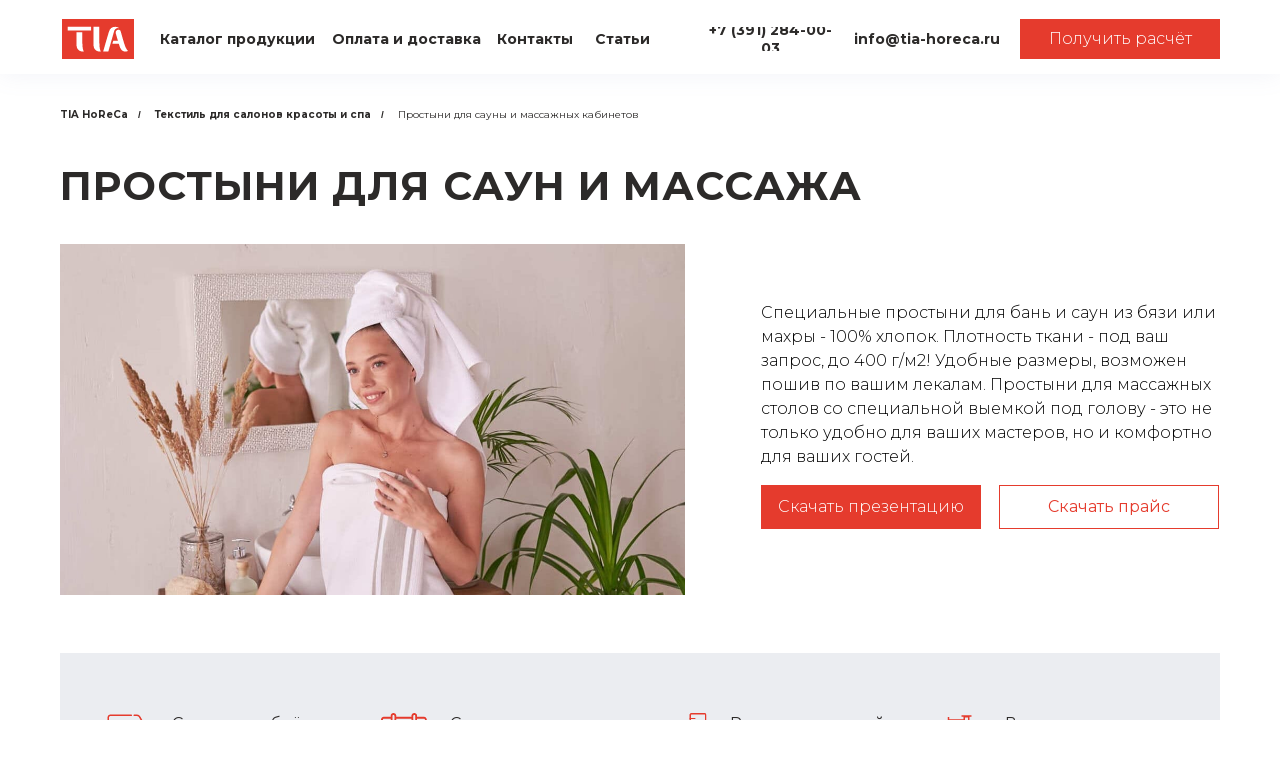

--- FILE ---
content_type: text/html; charset=UTF-8
request_url: https://tia-horeca.ru/salons-spa-sheets
body_size: 42084
content:
<!DOCTYPE html> <html lang="ru"> <head> <meta charset="utf-8" /> <meta http-equiv="Content-Type" content="text/html; charset=utf-8" /> <meta name="viewport" content="width=device-width, initial-scale=1.0" /> <meta name="google-site-verification" content="kjP3WZUhmNa8OeQyZL1Vl23b0VvHhCHjkpow0d_IbqI" /> <!--metatextblock--> <title>Купить простыни для саун и массажных кабинетов оптом с доставкой - «TIA» HoReCa</title> <meta name="description" content="Простыни для саун и массажных кабинетов оптом по выгодной цене. Текстиль для вашего бизнеса с доставкой от 2 дней по РФ - «TIA» HoReCa." /> <meta name="keywords" content="простыни для саун, простыни для массажных кабинетов, купить, оптом" /> <meta property="og:url" content="https://tia-horeca.ru/salons-spa-sheets" /> <meta property="og:title" content="Купить простыни для саун и массажных кабинетов с доставкой" /> <meta property="og:description" content="Простыни для саун и массажных кабинетов оптом по выгодной цене. Текстиль для вашего бизнеса с доставкой от 2 дней по РФ." /> <meta property="og:type" content="website" /> <meta property="og:image" content="https://static.tildacdn.com/tild3839-3365-4234-b562-363234633239/_NER_7635_1.jpg" /> <link rel="canonical" href="https://tia-horeca.ru/salons-spa-sheets"> <!--/metatextblock--> <meta name="format-detection" content="telephone=no" /> <meta http-equiv="x-dns-prefetch-control" content="on"> <link rel="dns-prefetch" href="https://ws.tildacdn.com"> <link rel="dns-prefetch" href="https://static.tildacdn.com"> <link rel="shortcut icon" href="https://static.tildacdn.com/tild6163-3363-4830-b835-333965323862/favicon_1.ico" type="image/x-icon" /> <!-- Assets --> <script src="https://neo.tildacdn.com/js/tilda-fallback-1.0.min.js" async charset="utf-8"></script> <link rel="stylesheet" href="https://static.tildacdn.com/css/tilda-grid-3.0.min.css" type="text/css" media="all" onerror="this.loaderr='y';"/> <link rel="stylesheet" href="https://static.tildacdn.com/ws/project4722758/tilda-blocks-page28511604.min.css?t=1768449537" type="text/css" media="all" onerror="this.loaderr='y';" /> <link rel="preconnect" href="https://fonts.gstatic.com"> <link href="https://fonts.googleapis.com/css2?family=Montserrat:wght@100..900&subset=latin,cyrillic&display=swap" rel="stylesheet"> <link rel="stylesheet" href="https://static.tildacdn.com/css/tilda-animation-2.0.min.css" type="text/css" media="all" onerror="this.loaderr='y';" /> <link rel="stylesheet" href="https://static.tildacdn.com/css/tilda-popup-1.1.min.css" type="text/css" media="print" onload="this.media='all';" onerror="this.loaderr='y';" /> <noscript><link rel="stylesheet" href="https://static.tildacdn.com/css/tilda-popup-1.1.min.css" type="text/css" media="all" /></noscript> <link rel="stylesheet" href="https://static.tildacdn.com/css/tilda-slds-1.4.min.css" type="text/css" media="print" onload="this.media='all';" onerror="this.loaderr='y';" /> <noscript><link rel="stylesheet" href="https://static.tildacdn.com/css/tilda-slds-1.4.min.css" type="text/css" media="all" /></noscript> <link rel="stylesheet" href="https://static.tildacdn.com/css/tilda-catalog-1.1.min.css" type="text/css" media="print" onload="this.media='all';" onerror="this.loaderr='y';" /> <noscript><link rel="stylesheet" href="https://static.tildacdn.com/css/tilda-catalog-1.1.min.css" type="text/css" media="all" /></noscript> <link rel="stylesheet" href="https://static.tildacdn.com/css/tilda-forms-1.0.min.css" type="text/css" media="all" onerror="this.loaderr='y';" /> <link rel="stylesheet" href="https://static.tildacdn.com/css/tilda-catalog-filters-1.0.min.css" type="text/css" media="all" onerror="this.loaderr='y';" /> <link rel="stylesheet" href="https://static.tildacdn.com/css/tilda-cards-1.0.min.css" type="text/css" media="all" onerror="this.loaderr='y';" /> <link rel="stylesheet" href="https://static.tildacdn.com/css/tilda-menu-widgeticons-1.0.min.css" type="text/css" media="all" onerror="this.loaderr='y';" /> <link rel="stylesheet" href="https://static.tildacdn.com/css/tilda-cart-1.0.min.css" type="text/css" media="all" onerror="this.loaderr='y';" /> <link rel="stylesheet" href="https://static.tildacdn.com/css/tilda-zoom-2.0.min.css" type="text/css" media="print" onload="this.media='all';" onerror="this.loaderr='y';" /> <noscript><link rel="stylesheet" href="https://static.tildacdn.com/css/tilda-zoom-2.0.min.css" type="text/css" media="all" /></noscript> <link rel="stylesheet" href="https://fonts.googleapis.com/css2?family=Montserrat:wght@300;400;700&display=swap" type="text/css" /> <script nomodule src="https://static.tildacdn.com/js/tilda-polyfill-1.0.min.js" charset="utf-8"></script> <script type="text/javascript">function t_onReady(func) {if(document.readyState!='loading') {func();} else {document.addEventListener('DOMContentLoaded',func);}}
function t_onFuncLoad(funcName,okFunc,time) {if(typeof window[funcName]==='function') {okFunc();} else {setTimeout(function() {t_onFuncLoad(funcName,okFunc,time);},(time||100));}}function t_throttle(fn,threshhold,scope) {return function() {fn.apply(scope||this,arguments);};}function t396_initialScale(t){var e=document.getElementById("rec"+t);if(e){var i=e.querySelector(".t396__artboard");if(i){window.tn_scale_initial_window_width||(window.tn_scale_initial_window_width=document.documentElement.clientWidth);var a=window.tn_scale_initial_window_width,r=[],n,l=i.getAttribute("data-artboard-screens");if(l){l=l.split(",");for(var o=0;o<l.length;o++)r[o]=parseInt(l[o],10)}else r=[320,480,640,960,1200];for(var o=0;o<r.length;o++){var d=r[o];a>=d&&(n=d)}var _="edit"===window.allrecords.getAttribute("data-tilda-mode"),c="center"===t396_getFieldValue(i,"valign",n,r),s="grid"===t396_getFieldValue(i,"upscale",n,r),w=t396_getFieldValue(i,"height_vh",n,r),g=t396_getFieldValue(i,"height",n,r),u=!!window.opr&&!!window.opr.addons||!!window.opera||-1!==navigator.userAgent.indexOf(" OPR/");if(!_&&c&&!s&&!w&&g&&!u){var h=parseFloat((a/n).toFixed(3)),f=[i,i.querySelector(".t396__carrier"),i.querySelector(".t396__filter")],v=Math.floor(parseInt(g,10)*h)+"px",p;i.style.setProperty("--initial-scale-height",v);for(var o=0;o<f.length;o++)f[o].style.setProperty("height","var(--initial-scale-height)");t396_scaleInitial__getElementsToScale(i).forEach((function(t){t.style.zoom=h}))}}}}function t396_scaleInitial__getElementsToScale(t){return t?Array.prototype.slice.call(t.children).filter((function(t){return t&&(t.classList.contains("t396__elem")||t.classList.contains("t396__group"))})):[]}function t396_getFieldValue(t,e,i,a){var r,n=a[a.length-1];if(!(r=i===n?t.getAttribute("data-artboard-"+e):t.getAttribute("data-artboard-"+e+"-res-"+i)))for(var l=0;l<a.length;l++){var o=a[l];if(!(o<=i)&&(r=o===n?t.getAttribute("data-artboard-"+e):t.getAttribute("data-artboard-"+e+"-res-"+o)))break}return r}window.TN_SCALE_INITIAL_VER="1.0",window.tn_scale_initial_window_width=null;</script> <script src="https://static.tildacdn.com/js/jquery-1.10.2.min.js" charset="utf-8" onerror="this.loaderr='y';"></script> <script src="https://static.tildacdn.com/js/tilda-scripts-3.0.min.js" charset="utf-8" defer onerror="this.loaderr='y';"></script> <script src="https://static.tildacdn.com/ws/project4722758/tilda-blocks-page28511604.min.js?t=1768449537" charset="utf-8" async onerror="this.loaderr='y';"></script> <script src="https://static.tildacdn.com/js/tilda-lazyload-1.0.min.js" charset="utf-8" async onerror="this.loaderr='y';"></script> <script src="https://static.tildacdn.com/js/tilda-animation-2.0.min.js" charset="utf-8" async onerror="this.loaderr='y';"></script> <script src="https://static.tildacdn.com/js/tilda-zero-1.1.min.js" charset="utf-8" async onerror="this.loaderr='y';"></script> <script src="https://static.tildacdn.com/js/hammer.min.js" charset="utf-8" async onerror="this.loaderr='y';"></script> <script src="https://static.tildacdn.com/js/tilda-slds-1.4.min.js" charset="utf-8" async onerror="this.loaderr='y';"></script> <script src="https://static.tildacdn.com/js/tilda-products-1.0.min.js" charset="utf-8" async onerror="this.loaderr='y';"></script> <script src="https://static.tildacdn.com/js/tilda-catalog-1.1.min.js" charset="utf-8" async onerror="this.loaderr='y';"></script> <script src="https://static.tildacdn.com/js/tilda-cards-1.0.min.js" charset="utf-8" async onerror="this.loaderr='y';"></script> <script src="https://static.tildacdn.com/js/tilda-menu-1.0.min.js" charset="utf-8" async onerror="this.loaderr='y';"></script> <script src="https://static.tildacdn.com/js/tilda-menu-widgeticons-1.0.min.js" charset="utf-8" async onerror="this.loaderr='y';"></script> <script src="https://static.tildacdn.com/js/tilda-submenublocks-1.0.min.js" charset="utf-8" async onerror="this.loaderr='y';"></script> <script src="https://static.tildacdn.com/js/tilda-forms-1.0.min.js" charset="utf-8" async onerror="this.loaderr='y';"></script> <script src="https://static.tildacdn.com/js/tilda-cart-1.1.min.js" charset="utf-8" async onerror="this.loaderr='y';"></script> <script src="https://static.tildacdn.com/js/tilda-widget-positions-1.0.min.js" charset="utf-8" async onerror="this.loaderr='y';"></script> <script src="https://static.tildacdn.com/js/tilda-popup-1.0.min.js" charset="utf-8" async onerror="this.loaderr='y';"></script> <script src="https://static.tildacdn.com/js/tilda-zoom-2.0.min.js" charset="utf-8" async onerror="this.loaderr='y';"></script> <script src="https://static.tildacdn.com/js/tilda-zero-scale-1.0.min.js" charset="utf-8" async onerror="this.loaderr='y';"></script> <script src="https://static.tildacdn.com/js/tilda-skiplink-1.0.min.js" charset="utf-8" async onerror="this.loaderr='y';"></script> <script src="https://static.tildacdn.com/js/tilda-events-1.0.min.js" charset="utf-8" async onerror="this.loaderr='y';"></script> <script type="text/javascript" src="https://static.tildacdn.com/js/tilda-lk-dashboard-1.0.min.js" charset="utf-8" async onerror="this.loaderr='y';"></script> <!-- nominify begin --> <!-- Marquiz script start --> <script>
(function(w, d, s, o){
  var j = d.createElement(s); j.async = true; j.src = '//script.marquiz.ru/v2.js';j.onload = function() {
    if (document.readyState !== 'loading') Marquiz.init(o);
    else document.addEventListener("DOMContentLoaded", function() {
      Marquiz.init(o);
    });
  };
  d.head.insertBefore(j, d.head.firstElementChild);
})(window, document, 'script', {
    host: '//quiz.marquiz.ru',
    region: 'eu',
    id: '62e2460a8ecdff003f2fd268',
    autoOpen: false,
    autoOpenFreq: 'once',
    openOnExit: true,
    disableOnMobile: false
  }
);
</script> <!-- Marquiz script end --> <meta name="yandex-verification" content="7537b5da0d27f243" /> <meta name="google-site-verification" content="yCAgL36acUi4Zbt34gg0FWkI9isl9tSKLXRHc_hhabo" /> <!-- nominify end --><!-- nominify begin --><script type="application/ld+json">
{
	"@context": "http://schema.org/",
	"@type": "BreadcrumbList",
	"itemListElement": [
		{
			"@type": "ListItem",
			"position": 1,
			"name": "TIA HoReCa",
			"item": "https://tia-horeca.ru/"
		},
		{
			"@type": "ListItem",
			"position": 2,
			"name": "Текстиль для салонов красоты и спа",
			"item": "https://tia-horeca.ru/salons-spa"
		},
		{
			"@type": "ListItem",
			"position": 3,
			"name": "Простыни для сауны и массажных кабинетов",
			"item": "https://tia-horeca.ru/salons-spa-sheets"
		}
	]
}
</script><!-- nominify end --><script type="text/javascript">window.dataLayer=window.dataLayer||[];</script> <script type="text/javascript">(function() {if((/bot|google|yandex|baidu|bing|msn|duckduckbot|teoma|slurp|crawler|spider|robot|crawling|facebook/i.test(navigator.userAgent))===false&&typeof(sessionStorage)!='undefined'&&sessionStorage.getItem('visited')!=='y'&&document.visibilityState){var style=document.createElement('style');style.type='text/css';style.innerHTML='@media screen and (min-width: 980px) {.t-records {opacity: 0;}.t-records_animated {-webkit-transition: opacity ease-in-out .2s;-moz-transition: opacity ease-in-out .2s;-o-transition: opacity ease-in-out .2s;transition: opacity ease-in-out .2s;}.t-records.t-records_visible {opacity: 1;}}';document.getElementsByTagName('head')[0].appendChild(style);function t_setvisRecs(){var alr=document.querySelectorAll('.t-records');Array.prototype.forEach.call(alr,function(el) {el.classList.add("t-records_animated");});setTimeout(function() {Array.prototype.forEach.call(alr,function(el) {el.classList.add("t-records_visible");});sessionStorage.setItem("visited","y");},400);}
document.addEventListener('DOMContentLoaded',t_setvisRecs);}})();</script></head> <body class="t-body" style="margin:0;"> <!--allrecords--> <div id="allrecords" class="t-records" data-hook="blocks-collection-content-node" data-tilda-project-id="4722758" data-tilda-page-id="28511604" data-tilda-page-alias="salons-spa-sheets" data-tilda-formskey="e0a7ac0d9e247ac4ec6b56f8560cea0f" data-tilda-lazy="yes" data-tilda-project-lang="RU" data-tilda-root-zone="com" data-tilda-project-headcode="yes" data-tilda-page-headcode="yes" data-tilda-project-country="RU"> <!--header--> <header id="t-header" class="t-records" data-hook="blocks-collection-content-node" data-tilda-project-id="4722758" data-tilda-page-id="23028952" data-tilda-formskey="e0a7ac0d9e247ac4ec6b56f8560cea0f" data-tilda-lazy="yes" data-tilda-project-lang="RU" data-tilda-root-zone="com" data-tilda-project-headcode="yes" data-tilda-project-country="RU"> <div id="rec381284263" class="r t-rec t-rec_pb_0" style="padding-bottom:0px; " data-animationappear="off" data-record-type="396"> <!-- T396 --> <style>#rec381284263 .t396__artboard {height:74px;background-color:#ffffff;overflow:visible;}#rec381284263 .t396__filter {height:74px;}#rec381284263 .t396__carrier{height:74px;background-position:center center;background-attachment:scroll;background-size:cover;background-repeat:no-repeat;}@media screen and (max-width:1199px) {#rec381284263 .t396__artboard,#rec381284263 .t396__filter,#rec381284263 .t396__carrier {height:74px;}#rec381284263 .t396__artboard {background-color:#ffffff;}#rec381284263 .t396__filter{}#rec381284263 .t396__carrier {background-position:center center;background-attachment:scroll;}}@media screen and (max-width:959px) {#rec381284263 .t396__artboard,#rec381284263 .t396__filter,#rec381284263 .t396__carrier {height:64px;}#rec381284263 .t396__artboard {background-color:#ffffff;}#rec381284263 .t396__filter {}#rec381284263 .t396__carrier {background-attachment:scroll;}}@media screen and (max-width:639px) {#rec381284263 .t396__artboard,#rec381284263 .t396__filter,#rec381284263 .t396__carrier {height:70px;}#rec381284263 .t396__artboard {background-color:#ffffff;}#rec381284263 .t396__filter {}#rec381284263 .t396__carrier {background-attachment:scroll;}}@media screen and (max-width:479px) {#rec381284263 .t396__artboard,#rec381284263 .t396__filter,#rec381284263 .t396__carrier {height:60px;}#rec381284263 .t396__artboard {background-color:#ffffff;}#rec381284263 .t396__filter {}#rec381284263 .t396__carrier {background-attachment:scroll;}}#rec381284263 .tn-elem[data-elem-id="1653389104067"]{z-index:3;top:306px;left:1153px;width:44px;height:4px;}#rec381284263 .tn-elem[data-elem-id="1653389104067"] .tn-atom{opacity:0;background-color:#2c2a29;background-position:center center;border-width:var(--t396-borderwidth,0);border-style:var(--t396-borderstyle,solid);border-color:var(--t396-bordercolor,transparent);transition:background-color var(--t396-speedhover,0s) ease-in-out,color var(--t396-speedhover,0s) ease-in-out,border-color var(--t396-speedhover,0s) ease-in-out,box-shadow var(--t396-shadowshoverspeed,0.2s) ease-in-out;}@media screen and (max-width:959px){#rec381284263 .tn-elem[data-elem-id="1653389104067"] .tn-atom{background-size:cover;opacity:1;}}#rec381284263 .tn-elem[data-elem-id="1653389137747"]{z-index:4;top:318px;left:1153px;width:44px;height:4px;}#rec381284263 .tn-elem[data-elem-id="1653389137747"] .tn-atom{opacity:0;background-color:#2c2a29;background-position:center center;border-width:var(--t396-borderwidth,0);border-style:var(--t396-borderstyle,solid);border-color:var(--t396-bordercolor,transparent);transition:background-color var(--t396-speedhover,0s) ease-in-out,color var(--t396-speedhover,0s) ease-in-out,border-color var(--t396-speedhover,0s) ease-in-out,box-shadow var(--t396-shadowshoverspeed,0.2s) ease-in-out;}@media screen and (max-width:959px){#rec381284263 .tn-elem[data-elem-id="1653389137747"] .tn-atom{background-size:cover;opacity:1;}}#rec381284263 .tn-elem[data-elem-id="1653389140424"]{z-index:5;top:330px;left:1153px;width:44px;height:4px;}#rec381284263 .tn-elem[data-elem-id="1653389140424"] .tn-atom{opacity:0;background-color:#2c2a29;background-position:center center;border-width:var(--t396-borderwidth,0);border-style:var(--t396-borderstyle,solid);border-color:var(--t396-bordercolor,transparent);transition:background-color var(--t396-speedhover,0s) ease-in-out,color var(--t396-speedhover,0s) ease-in-out,border-color var(--t396-speedhover,0s) ease-in-out,box-shadow var(--t396-shadowshoverspeed,0.2s) ease-in-out;}@media screen and (max-width:959px){#rec381284263 .tn-elem[data-elem-id="1653389140424"] .tn-atom{background-size:cover;opacity:1;}}#rec381284263 .tn-elem[data-elem-id="1653635943856"]{color:#ffffff;text-align:center;z-index:6;top:297px;left:1153px;width:44px;height:44px;}#rec381284263 .tn-elem[data-elem-id="1653635943856"] .tn-atom{color:#ffffff;font-size:14px;font-family:'Arial',Arial,sans-serif;line-height:1.55;font-weight:600;border-radius:0px;opacity:0;background-color:var(--t396-bgcolor-color,transparent);background-position:center center;--t396-speedhover:0.2s;transition:background-color var(--t396-speedhover,0s) ease-in-out,color var(--t396-speedhover,0s) ease-in-out,border-color var(--t396-speedhover,0s) ease-in-out,box-shadow var(--t396-shadowshoverspeed,0.2s) ease-in-out;position:relative;z-index:1;background-image:var(--t396-bgcolor-image,none);--t396-bgcolor-color:#e53b2d;--t396-bgcolor-image:none;-webkit-box-pack:center;-ms-flex-pack:center;justify-content:center;}#rec381284263 .tn-elem[data-elem-id="1653635943856"] .tn-atom::after{content:'';position:absolute;width:100%;height:100%;left:0;top:0;box-sizing:border-box;background-origin:border-box;background-clip:border-box;pointer-events:none;transition:opacity var(--t396-speedhover,0s) ease-in-out;;z-index:-1;opacity:0;background-color:var(--t396-bgcolor-hover-color,var(--t396-bgcolor-color,transparent));background-image:var(--t396-bgcolor-hover-image,var(--t396-bgcolor-image,none));}#rec381284263 .tn-elem[data-elem-id="1653635943856"] .tn-atom .tn-atom__button-text{transition:color var(--t396-speedhover,0s) ease-in-out;color:#ffffff;}#rec381284263 .tn-elem[data-elem-id="1653635943856"] .tn-atom .tn-atom__button-border::before{display:none;}#rec381284263 .tn-elem[data-elem-id="1653635943856"] .tn-atom .tn-atom__button-border::after{display:none;}@media (hover),(min-width:0\0){#rec381284263 .tn-elem[data-elem-id="1653635943856"] .tn-atom:hover::after{opacity:1;}}@media screen and (max-width:1199px){#rec381284263 .tn-elem[data-elem-id="1653635943856"]{width:px;}#rec381284263 .tn-elem[data-elem-id="1653635943856"] .tn-atom{white-space:normal;background-size:cover;}#rec381284263 .tn-elem[data-elem-id="1653635943856"] .tn-atom .tn-atom__button-text{overflow:visible;}#rec381284263 .tn-elem[data-elem-id="1653635943856"] .tn-atom .tn-atom__button-border::before{display:none;}#rec381284263 .tn-elem[data-elem-id="1653635943856"] .tn-atom .tn-atom__button-border::after{display:none;}}@media screen and (max-width:959px){#rec381284263 .tn-elem[data-elem-id="1653635943856"]{width:px;}#rec381284263 .tn-elem[data-elem-id="1653635943856"] .tn-atom{white-space:normal;background-size:cover;opacity:0;}#rec381284263 .tn-elem[data-elem-id="1653635943856"] .tn-atom .tn-atom__button-text{overflow:visible;}#rec381284263 .tn-elem[data-elem-id="1653635943856"] .tn-atom .tn-atom__button-border::before{display:none;}#rec381284263 .tn-elem[data-elem-id="1653635943856"] .tn-atom .tn-atom__button-border::after{display:none;}}@media screen and (max-width:639px){#rec381284263 .tn-elem[data-elem-id="1653635943856"]{width:px;}#rec381284263 .tn-elem[data-elem-id="1653635943856"] .tn-atom{white-space:normal;background-size:cover;}#rec381284263 .tn-elem[data-elem-id="1653635943856"] .tn-atom .tn-atom__button-text{overflow:visible;}#rec381284263 .tn-elem[data-elem-id="1653635943856"] .tn-atom .tn-atom__button-border::before{display:none;}#rec381284263 .tn-elem[data-elem-id="1653635943856"] .tn-atom .tn-atom__button-border::after{display:none;}}@media screen and (max-width:479px){#rec381284263 .tn-elem[data-elem-id="1653635943856"]{width:px;}#rec381284263 .tn-elem[data-elem-id="1653635943856"] .tn-atom{white-space:normal;background-size:cover;}#rec381284263 .tn-elem[data-elem-id="1653635943856"] .tn-atom .tn-atom__button-text{overflow:visible;}#rec381284263 .tn-elem[data-elem-id="1653635943856"] .tn-atom .tn-atom__button-border::before{display:none;}#rec381284263 .tn-elem[data-elem-id="1653635943856"] .tn-atom .tn-atom__button-border::after{display:none;}}#rec381284263 .tn-elem[data-elem-id="1635300521179"]{z-index:2;top:19px;;left:calc(50% - 600px + 22px);;width:72px;height:auto;}#rec381284263 .tn-elem[data-elem-id="1635300521179"] .tn-atom{background-position:center center;border-width:var(--t396-borderwidth,0);border-style:var(--t396-borderstyle,solid);border-color:var(--t396-bordercolor,transparent);transition:background-color var(--t396-speedhover,0s) ease-in-out,color var(--t396-speedhover,0s) ease-in-out,border-color var(--t396-speedhover,0s) ease-in-out,box-shadow var(--t396-shadowshoverspeed,0.2s) ease-in-out;}@media screen and (max-width:1199px){#rec381284263 .tn-elem[data-elem-id="1635300521179"]{top:16px;;left:calc(50% - 480px + 10px);;height:auto;}}@media screen and (max-width:959px){#rec381284263 .tn-elem[data-elem-id="1635300521179"]{top:10px;;left:calc(50% - 320px + 10px);;height:auto;}}@media screen and (max-width:639px){#rec381284263 .tn-elem[data-elem-id="1635300521179"]{top:12px;;left:calc(50% - 240px + 11px);;height:auto;}#rec381284263 .tn-elem[data-elem-id="1635300521179"] .tn-atom{background-size:cover;opacity:1;}}@media screen and (max-width:479px){#rec381284263 .tn-elem[data-elem-id="1635300521179"]{top:11px;;left:calc(50% - 160px + 10px);;width:66px;height:auto;}#rec381284263 .tn-elem[data-elem-id="1635300521179"] .tn-atom{background-size:cover;opacity:1;}}#rec381284263 .tn-elem[data-elem-id="1653547348872"]{color:#2c2a29;text-align:center;z-index:7;top:27px;;left:calc(50% - 600px + 661px);;width:139px;height:24px;}#rec381284263 .tn-elem[data-elem-id="1653547348872"] .tn-atom{color:#2c2a29;font-size:14px;font-family:'Montserrat',Arial,sans-serif;line-height:1.3;font-weight:700;border-radius:30px;background-position:center center;--t396-speedhover:0.2s;transition:background-color var(--t396-speedhover,0s) ease-in-out,color var(--t396-speedhover,0s) ease-in-out,border-color var(--t396-speedhover,0s) ease-in-out,box-shadow var(--t396-shadowshoverspeed,0.2s) ease-in-out;position:relative;z-index:1;background-color:var(--t396-bgcolor-color,transparent);background-image:var(--t396-bgcolor-image,none);-webkit-box-pack:center;-ms-flex-pack:center;justify-content:center;}#rec381284263 .tn-elem[data-elem-id="1653547348872"] .tn-atom::after{content:'';position:absolute;width:100%;height:100%;left:0;top:0;box-sizing:border-box;background-origin:border-box;background-clip:border-box;pointer-events:none;transition:opacity var(--t396-speedhover,0s) ease-in-out;;z-index:-1;opacity:0;background-color:var(--t396-bgcolor-hover-color,var(--t396-bgcolor-color,transparent));background-image:var(--t396-bgcolor-hover-image,var(--t396-bgcolor-image,none));}#rec381284263 .tn-elem[data-elem-id="1653547348872"] .tn-atom .tn-atom__button-text{transition:color var(--t396-speedhover,0s) ease-in-out;color:#2c2a29;}#rec381284263 .tn-elem[data-elem-id="1653547348872"] .tn-atom .tn-atom__button-border::before{display:none;}#rec381284263 .tn-elem[data-elem-id="1653547348872"] .tn-atom .tn-atom__button-border::after{display:none;}@media (hover),(min-width:0\0){#rec381284263 .tn-elem[data-elem-id="1653547348872"] .tn-atom:hover::after{opacity:1;}}@media (hover),(min-width:0\0){#rec381284263 .tn-elem[data-elem-id="1653547348872"] .tn-atom:hover{color:#e53b2d;}#rec381284263 .tn-elem[data-elem-id="1653547348872"] .tn-atom:hover .tn-atom__button-text{color:#e53b2d;}}@media screen and (max-width:1199px){#rec381284263 .tn-elem[data-elem-id="1653547348872"]{top:26px;;left:calc(50% - 480px + 529px);;width:119px;height:24px;}#rec381284263 .tn-elem[data-elem-id="1653547348872"] .tn-atom{white-space:normal;font-size:12px;background-size:cover;}#rec381284263 .tn-elem[data-elem-id="1653547348872"] .tn-atom .tn-atom__button-text{overflow:visible;}#rec381284263 .tn-elem[data-elem-id="1653547348872"] .tn-atom .tn-atom__button-border::before{display:none;}#rec381284263 .tn-elem[data-elem-id="1653547348872"] .tn-atom .tn-atom__button-border::after{display:none;}}@media screen and (max-width:959px){#rec381284263 .tn-elem[data-elem-id="1653547348872"]{top:11px;;left:calc(50% - 320px + 220px);;width:158px;height:42px;}#rec381284263 .tn-elem[data-elem-id="1653547348872"] .tn-atom{white-space:normal;font-size:14px;background-size:cover;opacity:1;}#rec381284263 .tn-elem[data-elem-id="1653547348872"] .tn-atom .tn-atom__button-text{overflow:visible;}#rec381284263 .tn-elem[data-elem-id="1653547348872"] .tn-atom .tn-atom__button-border::before{display:none;}#rec381284263 .tn-elem[data-elem-id="1653547348872"] .tn-atom .tn-atom__button-border::after{display:none;}}@media screen and (max-width:639px){#rec381284263 .tn-elem[data-elem-id="1653547348872"]{top:13px;;left:calc(50% - 240px + 233px);;width:px;}#rec381284263 .tn-elem[data-elem-id="1653547348872"] .tn-atom{white-space:normal;background-size:cover;}#rec381284263 .tn-elem[data-elem-id="1653547348872"] .tn-atom .tn-atom__button-text{overflow:visible;}#rec381284263 .tn-elem[data-elem-id="1653547348872"] .tn-atom .tn-atom__button-border::before{display:none;}#rec381284263 .tn-elem[data-elem-id="1653547348872"] .tn-atom .tn-atom__button-border::after{display:none;}}@media screen and (max-width:479px){#rec381284263 .tn-elem[data-elem-id="1653547348872"]{top:8px;;left:calc(50% - 160px + 92px);;width:px;}#rec381284263 .tn-elem[data-elem-id="1653547348872"] .tn-atom{white-space:normal;font-size:14px;background-size:cover;}#rec381284263 .tn-elem[data-elem-id="1653547348872"] .tn-atom .tn-atom__button-text{overflow:visible;}#rec381284263 .tn-elem[data-elem-id="1653547348872"] .tn-atom .tn-atom__button-border::before{display:none;}#rec381284263 .tn-elem[data-elem-id="1653547348872"] .tn-atom .tn-atom__button-border::after{display:none;}}#rec381284263 .tn-elem[data-elem-id="1693314889165"]{color:#2c2a29;text-align:center;z-index:8;top:27px;;left:calc(50% - 600px + 118px);;width:159px;height:24px;}#rec381284263 .tn-elem[data-elem-id="1693314889165"] .tn-atom{color:#2c2a29;font-size:14px;font-family:'Montserrat',Arial,sans-serif;line-height:1.3;font-weight:700;border-radius:30px;background-position:center center;--t396-speedhover:0.2s;transition:background-color var(--t396-speedhover,0s) ease-in-out,color var(--t396-speedhover,0s) ease-in-out,border-color var(--t396-speedhover,0s) ease-in-out,box-shadow var(--t396-shadowshoverspeed,0.2s) ease-in-out;position:relative;z-index:1;background-color:var(--t396-bgcolor-color,transparent);background-image:var(--t396-bgcolor-image,none);-webkit-box-pack:center;-ms-flex-pack:center;justify-content:center;}#rec381284263 .tn-elem[data-elem-id="1693314889165"] .tn-atom::after{content:'';position:absolute;width:100%;height:100%;left:0;top:0;box-sizing:border-box;background-origin:border-box;background-clip:border-box;pointer-events:none;transition:opacity var(--t396-speedhover,0s) ease-in-out;;z-index:-1;opacity:0;background-color:var(--t396-bgcolor-hover-color,var(--t396-bgcolor-color,transparent));background-image:var(--t396-bgcolor-hover-image,var(--t396-bgcolor-image,none));}#rec381284263 .tn-elem[data-elem-id="1693314889165"] .tn-atom .tn-atom__button-text{transition:color var(--t396-speedhover,0s) ease-in-out;color:#2c2a29;}#rec381284263 .tn-elem[data-elem-id="1693314889165"] .tn-atom .tn-atom__button-border::before{display:none;}#rec381284263 .tn-elem[data-elem-id="1693314889165"] .tn-atom .tn-atom__button-border::after{display:none;}@media (hover),(min-width:0\0){#rec381284263 .tn-elem[data-elem-id="1693314889165"] .tn-atom:hover::after{opacity:1;}}@media (hover),(min-width:0\0){#rec381284263 .tn-elem[data-elem-id="1693314889165"] .tn-atom:hover{color:#e53b2d;}#rec381284263 .tn-elem[data-elem-id="1693314889165"] .tn-atom:hover .tn-atom__button-text{color:#e53b2d;}}@media screen and (max-width:1199px){#rec381284263 .tn-elem[data-elem-id="1693314889165"]{top:26px;;left:calc(50% - 480px + 93px);;width:133px;height:24px;}#rec381284263 .tn-elem[data-elem-id="1693314889165"] .tn-atom{white-space:normal;font-size:12px;background-size:cover;}#rec381284263 .tn-elem[data-elem-id="1693314889165"] .tn-atom .tn-atom__button-text{overflow:visible;}#rec381284263 .tn-elem[data-elem-id="1693314889165"] .tn-atom .tn-atom__button-border::before{display:none;}#rec381284263 .tn-elem[data-elem-id="1693314889165"] .tn-atom .tn-atom__button-border::after{display:none;}}@media screen and (max-width:959px){#rec381284263 .tn-elem[data-elem-id="1693314889165"]{top:30px;;left:calc(50% - 320px + 970px);;width:px;}#rec381284263 .tn-elem[data-elem-id="1693314889165"] .tn-atom{white-space:normal;background-size:cover;opacity:0;}#rec381284263 .tn-elem[data-elem-id="1693314889165"] .tn-atom .tn-atom__button-text{overflow:visible;}#rec381284263 .tn-elem[data-elem-id="1693314889165"] .tn-atom .tn-atom__button-border::before{display:none;}#rec381284263 .tn-elem[data-elem-id="1693314889165"] .tn-atom .tn-atom__button-border::after{display:none;}}@media screen and (max-width:639px){#rec381284263 .tn-elem[data-elem-id="1693314889165"]{top:30px;;left:calc(50% - 240px + 980px);;width:px;}#rec381284263 .tn-elem[data-elem-id="1693314889165"] .tn-atom{white-space:normal;background-size:cover;}#rec381284263 .tn-elem[data-elem-id="1693314889165"] .tn-atom .tn-atom__button-text{overflow:visible;}#rec381284263 .tn-elem[data-elem-id="1693314889165"] .tn-atom .tn-atom__button-border::before{display:none;}#rec381284263 .tn-elem[data-elem-id="1693314889165"] .tn-atom .tn-atom__button-border::after{display:none;}}@media screen and (max-width:479px){#rec381284263 .tn-elem[data-elem-id="1693314889165"] .tn-atom{white-space:normal;background-size:cover;}#rec381284263 .tn-elem[data-elem-id="1693314889165"] .tn-atom .tn-atom__button-text{overflow:visible;}#rec381284263 .tn-elem[data-elem-id="1693314889165"] .tn-atom .tn-atom__button-border::before{display:none;}#rec381284263 .tn-elem[data-elem-id="1693314889165"] .tn-atom .tn-atom__button-border::after{display:none;}}#rec381284263 .tn-elem[data-elem-id="1653547621923"]{color:#2c2a29;text-align:center;z-index:9;top:27px;;left:calc(50% - 600px + 455px);;width:80px;height:24px;}#rec381284263 .tn-elem[data-elem-id="1653547621923"] .tn-atom{color:#2c2a29;font-size:14px;font-family:'Montserrat',Arial,sans-serif;line-height:1.3;font-weight:700;border-radius:30px;background-position:center center;--t396-speedhover:0.2s;transition:background-color var(--t396-speedhover,0s) ease-in-out,color var(--t396-speedhover,0s) ease-in-out,border-color var(--t396-speedhover,0s) ease-in-out,box-shadow var(--t396-shadowshoverspeed,0.2s) ease-in-out;position:relative;z-index:1;background-color:var(--t396-bgcolor-color,transparent);background-image:var(--t396-bgcolor-image,none);-webkit-box-pack:center;-ms-flex-pack:center;justify-content:center;}#rec381284263 .tn-elem[data-elem-id="1653547621923"] .tn-atom::after{content:'';position:absolute;width:100%;height:100%;left:0;top:0;box-sizing:border-box;background-origin:border-box;background-clip:border-box;pointer-events:none;transition:opacity var(--t396-speedhover,0s) ease-in-out;;z-index:-1;opacity:0;background-color:var(--t396-bgcolor-hover-color,var(--t396-bgcolor-color,transparent));background-image:var(--t396-bgcolor-hover-image,var(--t396-bgcolor-image,none));}#rec381284263 .tn-elem[data-elem-id="1653547621923"] .tn-atom .tn-atom__button-text{transition:color var(--t396-speedhover,0s) ease-in-out;color:#2c2a29;}#rec381284263 .tn-elem[data-elem-id="1653547621923"] .tn-atom .tn-atom__button-border::before{display:none;}#rec381284263 .tn-elem[data-elem-id="1653547621923"] .tn-atom .tn-atom__button-border::after{display:none;}@media (hover),(min-width:0\0){#rec381284263 .tn-elem[data-elem-id="1653547621923"] .tn-atom:hover::after{opacity:1;}}@media (hover),(min-width:0\0){#rec381284263 .tn-elem[data-elem-id="1653547621923"] .tn-atom:hover{color:#e53b2d;}#rec381284263 .tn-elem[data-elem-id="1653547621923"] .tn-atom:hover .tn-atom__button-text{color:#e53b2d;}}@media screen and (max-width:1199px){#rec381284263 .tn-elem[data-elem-id="1653547621923"]{top:26px;;left:calc(50% - 480px + 374px);;width:71px;}#rec381284263 .tn-elem[data-elem-id="1653547621923"] .tn-atom{white-space:normal;font-size:12px;background-size:cover;}#rec381284263 .tn-elem[data-elem-id="1653547621923"] .tn-atom .tn-atom__button-text{overflow:visible;}#rec381284263 .tn-elem[data-elem-id="1653547621923"] .tn-atom .tn-atom__button-border::before{display:none;}#rec381284263 .tn-elem[data-elem-id="1653547621923"] .tn-atom .tn-atom__button-border::after{display:none;}}@media screen and (max-width:959px){#rec381284263 .tn-elem[data-elem-id="1653547621923"]{top:30px;;left:calc(50% - 320px + 1162px);;width:px;}#rec381284263 .tn-elem[data-elem-id="1653547621923"] .tn-atom{white-space:normal;background-size:cover;opacity:0;}#rec381284263 .tn-elem[data-elem-id="1653547621923"] .tn-atom .tn-atom__button-text{overflow:visible;}#rec381284263 .tn-elem[data-elem-id="1653547621923"] .tn-atom .tn-atom__button-border::before{display:none;}#rec381284263 .tn-elem[data-elem-id="1653547621923"] .tn-atom .tn-atom__button-border::after{display:none;}}@media screen and (max-width:639px){#rec381284263 .tn-elem[data-elem-id="1653547621923"]{top:30px;;left:calc(50% - 240px + 1172px);;width:px;}#rec381284263 .tn-elem[data-elem-id="1653547621923"] .tn-atom{white-space:normal;background-size:cover;}#rec381284263 .tn-elem[data-elem-id="1653547621923"] .tn-atom .tn-atom__button-text{overflow:visible;}#rec381284263 .tn-elem[data-elem-id="1653547621923"] .tn-atom .tn-atom__button-border::before{display:none;}#rec381284263 .tn-elem[data-elem-id="1653547621923"] .tn-atom .tn-atom__button-border::after{display:none;}}@media screen and (max-width:479px){#rec381284263 .tn-elem[data-elem-id="1653547621923"] .tn-atom{white-space:normal;background-size:cover;}#rec381284263 .tn-elem[data-elem-id="1653547621923"] .tn-atom .tn-atom__button-text{overflow:visible;}#rec381284263 .tn-elem[data-elem-id="1653547621923"] .tn-atom .tn-atom__button-border::before{display:none;}#rec381284263 .tn-elem[data-elem-id="1653547621923"] .tn-atom .tn-atom__button-border::after{display:none;}}#rec381284263 .tn-elem[data-elem-id="1653547444027"]{color:#2c2a29;text-align:center;z-index:10;top:27px;;left:calc(50% - 600px + 810px);;width:154px;height:24px;}#rec381284263 .tn-elem[data-elem-id="1653547444027"] .tn-atom{color:#2c2a29;font-size:14px;font-family:'Montserrat',Arial,sans-serif;line-height:1.3;font-weight:700;border-radius:30px;background-position:center center;--t396-speedhover:0.2s;transition:background-color var(--t396-speedhover,0s) ease-in-out,color var(--t396-speedhover,0s) ease-in-out,border-color var(--t396-speedhover,0s) ease-in-out,box-shadow var(--t396-shadowshoverspeed,0.2s) ease-in-out;position:relative;z-index:1;background-color:var(--t396-bgcolor-color,transparent);background-image:var(--t396-bgcolor-image,none);-webkit-box-pack:center;-ms-flex-pack:center;justify-content:center;}#rec381284263 .tn-elem[data-elem-id="1653547444027"] .tn-atom::after{content:'';position:absolute;width:100%;height:100%;left:0;top:0;box-sizing:border-box;background-origin:border-box;background-clip:border-box;pointer-events:none;transition:opacity var(--t396-speedhover,0s) ease-in-out;;z-index:-1;opacity:0;background-color:var(--t396-bgcolor-hover-color,var(--t396-bgcolor-color,transparent));background-image:var(--t396-bgcolor-hover-image,var(--t396-bgcolor-image,none));}#rec381284263 .tn-elem[data-elem-id="1653547444027"] .tn-atom .tn-atom__button-text{transition:color var(--t396-speedhover,0s) ease-in-out;color:#2c2a29;}#rec381284263 .tn-elem[data-elem-id="1653547444027"] .tn-atom .tn-atom__button-border::before{display:none;}#rec381284263 .tn-elem[data-elem-id="1653547444027"] .tn-atom .tn-atom__button-border::after{display:none;}@media (hover),(min-width:0\0){#rec381284263 .tn-elem[data-elem-id="1653547444027"] .tn-atom:hover::after{opacity:1;}}@media (hover),(min-width:0\0){#rec381284263 .tn-elem[data-elem-id="1653547444027"] .tn-atom:hover{color:#e53b2d;}#rec381284263 .tn-elem[data-elem-id="1653547444027"] .tn-atom:hover .tn-atom__button-text{color:#e53b2d;}}@media screen and (max-width:1199px){#rec381284263 .tn-elem[data-elem-id="1653547444027"]{top:26px;;left:calc(50% - 480px + 658px);;width:123px;height:24px;}#rec381284263 .tn-elem[data-elem-id="1653547444027"] .tn-atom{white-space:normal;font-size:12px;background-size:cover;}#rec381284263 .tn-elem[data-elem-id="1653547444027"] .tn-atom .tn-atom__button-text{overflow:visible;}#rec381284263 .tn-elem[data-elem-id="1653547444027"] .tn-atom .tn-atom__button-border::before{display:none;}#rec381284263 .tn-elem[data-elem-id="1653547444027"] .tn-atom .tn-atom__button-border::after{display:none;}}@media screen and (max-width:959px){#rec381284263 .tn-elem[data-elem-id="1653547444027"]{top:11px;;left:calc(50% - 320px + 390px);;width:163px;height:42px;}#rec381284263 .tn-elem[data-elem-id="1653547444027"] .tn-atom{white-space:normal;font-size:14px;background-size:cover;opacity:1;}#rec381284263 .tn-elem[data-elem-id="1653547444027"] .tn-atom .tn-atom__button-text{overflow:visible;}#rec381284263 .tn-elem[data-elem-id="1653547444027"] .tn-atom .tn-atom__button-border::before{display:none;}#rec381284263 .tn-elem[data-elem-id="1653547444027"] .tn-atom .tn-atom__button-border::after{display:none;}}@media screen and (max-width:639px){#rec381284263 .tn-elem[data-elem-id="1653547444027"]{top:430px;;left:calc(50% - 240px + 380px);;width:px;}#rec381284263 .tn-elem[data-elem-id="1653547444027"] .tn-atom{white-space:normal;background-size:cover;opacity:0;}#rec381284263 .tn-elem[data-elem-id="1653547444027"] .tn-atom .tn-atom__button-text{overflow:visible;}#rec381284263 .tn-elem[data-elem-id="1653547444027"] .tn-atom .tn-atom__button-border::before{display:none;}#rec381284263 .tn-elem[data-elem-id="1653547444027"] .tn-atom .tn-atom__button-border::after{display:none;}}@media screen and (max-width:479px){#rec381284263 .tn-elem[data-elem-id="1653547444027"] .tn-atom{white-space:normal;background-size:cover;}#rec381284263 .tn-elem[data-elem-id="1653547444027"] .tn-atom .tn-atom__button-text{overflow:visible;}#rec381284263 .tn-elem[data-elem-id="1653547444027"] .tn-atom .tn-atom__button-border::before{display:none;}#rec381284263 .tn-elem[data-elem-id="1653547444027"] .tn-atom .tn-atom__button-border::after{display:none;}}#rec381284263 .tn-elem[data-elem-id="1655371732572"]{color:#ffffff;text-align:center;z-index:11;top:19px;;left:calc(50% - 600px + 980px);;width:200px;height:40px;}#rec381284263 .tn-elem[data-elem-id="1655371732572"] .tn-atom{color:#ffffff;font-size:16px;font-family:'Montserrat',Arial,sans-serif;line-height:1.55;font-weight:300;background-color:var(--t396-bgcolor-color,transparent);background-position:center center;--t396-borderwidth:1px;--t396-bordercolor:#e53b2d;--t396-speedhover:0.2s;transition:background-color var(--t396-speedhover,0s) ease-in-out,color var(--t396-speedhover,0s) ease-in-out,border-color var(--t396-speedhover,0s) ease-in-out,box-shadow var(--t396-shadowshoverspeed,0.2s) ease-in-out;position:relative;z-index:1;background-image:var(--t396-bgcolor-image,none);--t396-bgcolor-color:#e53b2d;--t396-bgcolor-image:none;--t396-bgcolor-hover-color:#ffffff;--t396-bgcolor-hover-image:none;--t396-bordercolor-hover:#e53b2d;-webkit-box-pack:center;-ms-flex-pack:center;justify-content:center;padding:0;border-width:var(--t396-borderwidth,0);border-style:var(--t396-borderstyle,solid);border-color:var(--t396-bordercolor,transparent);}#rec381284263 .tn-elem[data-elem-id="1655371732572"] .tn-atom::after{content:'';position:absolute;width:100%;height:100%;left:0;top:0;box-sizing:border-box;background-origin:border-box;background-clip:border-box;pointer-events:none;transition:opacity var(--t396-speedhover,0s) ease-in-out;;z-index:-1;opacity:0;background-color:var(--t396-bgcolor-hover-color,var(--t396-bgcolor-color,transparent));background-image:var(--t396-bgcolor-hover-image,var(--t396-bgcolor-image,none));}#rec381284263 .tn-elem[data-elem-id="1655371732572"] .tn-atom .tn-atom__button-text{transition:color var(--t396-speedhover,0s) ease-in-out;color:#ffffff;}#rec381284263 .tn-elem[data-elem-id="1655371732572"] .tn-atom .tn-atom__button-border::before{display:none;}#rec381284263 .tn-elem[data-elem-id="1655371732572"] .tn-atom .tn-atom__button-border::after{display:none;}@media (hover),(min-width:0\0){#rec381284263 .tn-elem[data-elem-id="1655371732572"] .tn-atom:hover::after{opacity:1;}}@media (hover),(min-width:0\0){#rec381284263 .tn-elem[data-elem-id="1655371732572"] .tn-atom:hover{border-style:var(--t396-borderstyle,solid);border-color:var(--t396-bordercolor-hover,var(--t396-bordercolor,transparent));}}@media (hover),(min-width:0\0){#rec381284263 .tn-elem[data-elem-id="1655371732572"] .tn-atom:hover{color:#e53b2d;}#rec381284263 .tn-elem[data-elem-id="1655371732572"] .tn-atom:hover .tn-atom__button-text{color:#e53b2d;}}@media screen and (max-width:1199px){#rec381284263 .tn-elem[data-elem-id="1655371732572"]{top:20px;;left:calc(50% - 480px + 791px);;width:159px;height:37px;}#rec381284263 .tn-elem[data-elem-id="1655371732572"] .tn-atom{white-space:normal;background-size:cover;padding:0;border-width:var(--t396-borderwidth,0);border-style:var(--t396-borderstyle,solid);border-color:var(--t396-bordercolor,transparent);}#rec381284263 .tn-elem[data-elem-id="1655371732572"] .tn-atom .tn-atom__button-text{overflow:visible;}#rec381284263 .tn-elem[data-elem-id="1655371732572"] .tn-atom .tn-atom__button-border::before{display:none;}#rec381284263 .tn-elem[data-elem-id="1655371732572"] .tn-atom .tn-atom__button-border::after{display:none;}@media (hover),(min-width:0\0){#rec381284263 .tn-elem[data-elem-id="1655371732572"] .tn-atom:hover{border-style:var(--t396-borderstyle,solid);border-color:var(--t396-bordercolor-hover,var(--t396-bordercolor,transparent));}}}@media screen and (max-width:959px){#rec381284263 .tn-elem[data-elem-id="1655371732572"] .tn-atom{white-space:normal;background-size:cover;padding:0;border-width:var(--t396-borderwidth,0);border-style:var(--t396-borderstyle,solid);border-color:var(--t396-bordercolor,transparent);}#rec381284263 .tn-elem[data-elem-id="1655371732572"] .tn-atom .tn-atom__button-text{overflow:visible;}#rec381284263 .tn-elem[data-elem-id="1655371732572"] .tn-atom .tn-atom__button-border::before{display:none;}#rec381284263 .tn-elem[data-elem-id="1655371732572"] .tn-atom .tn-atom__button-border::after{display:none;}@media (hover),(min-width:0\0){#rec381284263 .tn-elem[data-elem-id="1655371732572"] .tn-atom:hover{border-style:var(--t396-borderstyle,solid);border-color:var(--t396-bordercolor-hover,var(--t396-bordercolor,transparent));}}}@media screen and (max-width:639px){#rec381284263 .tn-elem[data-elem-id="1655371732572"] .tn-atom{white-space:normal;background-size:cover;padding:0;border-width:var(--t396-borderwidth,0);border-style:var(--t396-borderstyle,solid);border-color:var(--t396-bordercolor,transparent);}#rec381284263 .tn-elem[data-elem-id="1655371732572"] .tn-atom .tn-atom__button-text{overflow:visible;}#rec381284263 .tn-elem[data-elem-id="1655371732572"] .tn-atom .tn-atom__button-border::before{display:none;}#rec381284263 .tn-elem[data-elem-id="1655371732572"] .tn-atom .tn-atom__button-border::after{display:none;}@media (hover),(min-width:0\0){#rec381284263 .tn-elem[data-elem-id="1655371732572"] .tn-atom:hover{border-style:var(--t396-borderstyle,solid);border-color:var(--t396-bordercolor-hover,var(--t396-bordercolor,transparent));}}}@media screen and (max-width:479px){#rec381284263 .tn-elem[data-elem-id="1655371732572"] .tn-atom{white-space:normal;background-size:cover;padding:0;border-width:var(--t396-borderwidth,0);border-style:var(--t396-borderstyle,solid);border-color:var(--t396-bordercolor,transparent);}#rec381284263 .tn-elem[data-elem-id="1655371732572"] .tn-atom .tn-atom__button-text{overflow:visible;}#rec381284263 .tn-elem[data-elem-id="1655371732572"] .tn-atom .tn-atom__button-border::before{display:none;}#rec381284263 .tn-elem[data-elem-id="1655371732572"] .tn-atom .tn-atom__button-border::after{display:none;}@media (hover),(min-width:0\0){#rec381284263 .tn-elem[data-elem-id="1655371732572"] .tn-atom:hover{border-style:var(--t396-borderstyle,solid);border-color:var(--t396-bordercolor-hover,var(--t396-bordercolor,transparent));}}}#rec381284263 .tn-elem[data-elem-id="1664765090722"]{color:#2c2a29;text-align:center;z-index:12;top:27px;;left:calc(50% - 600px + 545px);;width:74px;height:24px;}#rec381284263 .tn-elem[data-elem-id="1664765090722"] .tn-atom{color:#2c2a29;font-size:14px;font-family:'Montserrat',Arial,sans-serif;line-height:1.3;font-weight:700;border-radius:30px;background-position:center center;--t396-speedhover:0.2s;transition:background-color var(--t396-speedhover,0s) ease-in-out,color var(--t396-speedhover,0s) ease-in-out,border-color var(--t396-speedhover,0s) ease-in-out,box-shadow var(--t396-shadowshoverspeed,0.2s) ease-in-out;position:relative;z-index:1;background-color:var(--t396-bgcolor-color,transparent);background-image:var(--t396-bgcolor-image,none);-webkit-box-pack:center;-ms-flex-pack:center;justify-content:center;}#rec381284263 .tn-elem[data-elem-id="1664765090722"] .tn-atom::after{content:'';position:absolute;width:100%;height:100%;left:0;top:0;box-sizing:border-box;background-origin:border-box;background-clip:border-box;pointer-events:none;transition:opacity var(--t396-speedhover,0s) ease-in-out;;z-index:-1;opacity:0;background-color:var(--t396-bgcolor-hover-color,var(--t396-bgcolor-color,transparent));background-image:var(--t396-bgcolor-hover-image,var(--t396-bgcolor-image,none));}#rec381284263 .tn-elem[data-elem-id="1664765090722"] .tn-atom .tn-atom__button-text{transition:color var(--t396-speedhover,0s) ease-in-out;color:#2c2a29;}#rec381284263 .tn-elem[data-elem-id="1664765090722"] .tn-atom .tn-atom__button-border::before{display:none;}#rec381284263 .tn-elem[data-elem-id="1664765090722"] .tn-atom .tn-atom__button-border::after{display:none;}@media (hover),(min-width:0\0){#rec381284263 .tn-elem[data-elem-id="1664765090722"] .tn-atom:hover::after{opacity:1;}}@media (hover),(min-width:0\0){#rec381284263 .tn-elem[data-elem-id="1664765090722"] .tn-atom:hover{color:#e53b2d;}#rec381284263 .tn-elem[data-elem-id="1664765090722"] .tn-atom:hover .tn-atom__button-text{color:#e53b2d;}}@media screen and (max-width:1199px){#rec381284263 .tn-elem[data-elem-id="1664765090722"]{top:26px;;left:calc(50% - 480px + 455px);;width:49px;}#rec381284263 .tn-elem[data-elem-id="1664765090722"] .tn-atom{white-space:normal;font-size:12px;background-size:cover;}#rec381284263 .tn-elem[data-elem-id="1664765090722"] .tn-atom .tn-atom__button-text{overflow:visible;}#rec381284263 .tn-elem[data-elem-id="1664765090722"] .tn-atom .tn-atom__button-border::before{display:none;}#rec381284263 .tn-elem[data-elem-id="1664765090722"] .tn-atom .tn-atom__button-border::after{display:none;}}@media screen and (max-width:959px){#rec381284263 .tn-elem[data-elem-id="1664765090722"]{top:40px;;left:calc(50% - 320px + 1172px);;width:px;}#rec381284263 .tn-elem[data-elem-id="1664765090722"] .tn-atom{white-space:normal;background-size:cover;opacity:0;}#rec381284263 .tn-elem[data-elem-id="1664765090722"] .tn-atom .tn-atom__button-text{overflow:visible;}#rec381284263 .tn-elem[data-elem-id="1664765090722"] .tn-atom .tn-atom__button-border::before{display:none;}#rec381284263 .tn-elem[data-elem-id="1664765090722"] .tn-atom .tn-atom__button-border::after{display:none;}}@media screen and (max-width:639px){#rec381284263 .tn-elem[data-elem-id="1664765090722"]{top:40px;;left:calc(50% - 240px + 1182px);;width:px;}#rec381284263 .tn-elem[data-elem-id="1664765090722"] .tn-atom{white-space:normal;background-size:cover;}#rec381284263 .tn-elem[data-elem-id="1664765090722"] .tn-atom .tn-atom__button-text{overflow:visible;}#rec381284263 .tn-elem[data-elem-id="1664765090722"] .tn-atom .tn-atom__button-border::before{display:none;}#rec381284263 .tn-elem[data-elem-id="1664765090722"] .tn-atom .tn-atom__button-border::after{display:none;}}@media screen and (max-width:479px){#rec381284263 .tn-elem[data-elem-id="1664765090722"] .tn-atom{white-space:normal;background-size:cover;}#rec381284263 .tn-elem[data-elem-id="1664765090722"] .tn-atom .tn-atom__button-text{overflow:visible;}#rec381284263 .tn-elem[data-elem-id="1664765090722"] .tn-atom .tn-atom__button-border::before{display:none;}#rec381284263 .tn-elem[data-elem-id="1664765090722"] .tn-atom .tn-atom__button-border::after{display:none;}}#rec381284263 .tn-elem[data-elem-id="1653547576048"]{color:#2c2a29;text-align:center;z-index:13;top:27px;;left:calc(50% - 600px + 287px);;width:158px;height:24px;}#rec381284263 .tn-elem[data-elem-id="1653547576048"] .tn-atom{color:#2c2a29;font-size:14px;font-family:'Montserrat',Arial,sans-serif;line-height:1.3;font-weight:700;border-radius:30px;background-position:center center;--t396-speedhover:0.2s;transition:background-color var(--t396-speedhover,0s) ease-in-out,color var(--t396-speedhover,0s) ease-in-out,border-color var(--t396-speedhover,0s) ease-in-out,box-shadow var(--t396-shadowshoverspeed,0.2s) ease-in-out;position:relative;z-index:1;background-color:var(--t396-bgcolor-color,transparent);background-image:var(--t396-bgcolor-image,none);-webkit-box-pack:center;-ms-flex-pack:center;justify-content:center;}#rec381284263 .tn-elem[data-elem-id="1653547576048"] .tn-atom::after{content:'';position:absolute;width:100%;height:100%;left:0;top:0;box-sizing:border-box;background-origin:border-box;background-clip:border-box;pointer-events:none;transition:opacity var(--t396-speedhover,0s) ease-in-out;;z-index:-1;opacity:0;background-color:var(--t396-bgcolor-hover-color,var(--t396-bgcolor-color,transparent));background-image:var(--t396-bgcolor-hover-image,var(--t396-bgcolor-image,none));}#rec381284263 .tn-elem[data-elem-id="1653547576048"] .tn-atom .tn-atom__button-text{transition:color var(--t396-speedhover,0s) ease-in-out;color:#2c2a29;}#rec381284263 .tn-elem[data-elem-id="1653547576048"] .tn-atom .tn-atom__button-border::before{display:none;}#rec381284263 .tn-elem[data-elem-id="1653547576048"] .tn-atom .tn-atom__button-border::after{display:none;}@media (hover),(min-width:0\0){#rec381284263 .tn-elem[data-elem-id="1653547576048"] .tn-atom:hover::after{opacity:1;}}@media (hover),(min-width:0\0){#rec381284263 .tn-elem[data-elem-id="1653547576048"] .tn-atom:hover{color:#e53b2d;}#rec381284263 .tn-elem[data-elem-id="1653547576048"] .tn-atom:hover .tn-atom__button-text{color:#e53b2d;}}@media screen and (max-width:1199px){#rec381284263 .tn-elem[data-elem-id="1653547576048"]{top:26px;;left:calc(50% - 480px + 236px);;width:128px;height:24px;}#rec381284263 .tn-elem[data-elem-id="1653547576048"] .tn-atom{white-space:normal;font-size:12px;background-size:cover;}#rec381284263 .tn-elem[data-elem-id="1653547576048"] .tn-atom .tn-atom__button-text{overflow:visible;}#rec381284263 .tn-elem[data-elem-id="1653547576048"] .tn-atom .tn-atom__button-border::before{display:none;}#rec381284263 .tn-elem[data-elem-id="1653547576048"] .tn-atom .tn-atom__button-border::after{display:none;}}@media screen and (max-width:959px){#rec381284263 .tn-elem[data-elem-id="1653547576048"]{top:30px;;left:calc(50% - 320px + 970px);;width:px;}#rec381284263 .tn-elem[data-elem-id="1653547576048"] .tn-atom{white-space:normal;background-size:cover;opacity:0;}#rec381284263 .tn-elem[data-elem-id="1653547576048"] .tn-atom .tn-atom__button-text{overflow:visible;}#rec381284263 .tn-elem[data-elem-id="1653547576048"] .tn-atom .tn-atom__button-border::before{display:none;}#rec381284263 .tn-elem[data-elem-id="1653547576048"] .tn-atom .tn-atom__button-border::after{display:none;}}@media screen and (max-width:639px){#rec381284263 .tn-elem[data-elem-id="1653547576048"]{top:30px;;left:calc(50% - 240px + 980px);;width:px;}#rec381284263 .tn-elem[data-elem-id="1653547576048"] .tn-atom{white-space:normal;background-size:cover;}#rec381284263 .tn-elem[data-elem-id="1653547576048"] .tn-atom .tn-atom__button-text{overflow:visible;}#rec381284263 .tn-elem[data-elem-id="1653547576048"] .tn-atom .tn-atom__button-border::before{display:none;}#rec381284263 .tn-elem[data-elem-id="1653547576048"] .tn-atom .tn-atom__button-border::after{display:none;}}@media screen and (max-width:479px){#rec381284263 .tn-elem[data-elem-id="1653547576048"] .tn-atom{white-space:normal;background-size:cover;}#rec381284263 .tn-elem[data-elem-id="1653547576048"] .tn-atom .tn-atom__button-text{overflow:visible;}#rec381284263 .tn-elem[data-elem-id="1653547576048"] .tn-atom .tn-atom__button-border::before{display:none;}#rec381284263 .tn-elem[data-elem-id="1653547576048"] .tn-atom .tn-atom__button-border::after{display:none;}}</style> <div class='t396'> <div class="t396__artboard" data-artboard-recid="381284263" data-artboard-screens="320,480,640,960,1200" data-artboard-height="74" data-artboard-valign="center" data-artboard-upscale="grid" data-artboard-ovrflw="visible" data-artboard-height-res-320="60" data-artboard-height-res-480="70" data-artboard-height-res-640="64" data-artboard-height-res-960="74" data-artboard-upscale-res-960="grid"> <div class="t396__carrier" data-artboard-recid="381284263"></div> <div class="t396__filter" data-artboard-recid="381284263"></div> <div class='t396__elem tn-elem tn-elem__3812842631653389104067' data-elem-id='1653389104067' data-elem-type='shape' data-field-top-value="-253" data-field-left-value="1242" data-field-height-value="4" data-field-width-value="44" data-field-axisy-value="top" data-field-axisx-value="left" data-field-container-value="grid" data-field-topunits-value="px" data-field-leftunits-value="px" data-field-heightunits-value="px" data-field-widthunits-value="px" data-field-top-res-320-value="14" data-field-left-res-320-value="-10" data-field-top-res-480-value="19" data-field-left-res-480-value="-10" data-field-top-res-640-value="17" data-field-left-res-640-value="-10" data-field-top-res-960-value="-88" data-field-left-res-960-value="-859" data-field-axisx-res-960-value="right" data-field-container-res-960-value="window"> <a class='tn-atom' href="#menuopen"> </a> </div> <div class='t396__elem tn-elem tn-elem__3812842631653389137747' data-elem-id='1653389137747' data-elem-type='shape' data-field-top-value="-241" data-field-left-value="1242" data-field-height-value="4" data-field-width-value="44" data-field-axisy-value="top" data-field-axisx-value="left" data-field-container-value="grid" data-field-topunits-value="px" data-field-leftunits-value="px" data-field-heightunits-value="px" data-field-widthunits-value="px" data-field-top-res-320-value="26" data-field-left-res-320-value="-10" data-field-top-res-480-value="31" data-field-left-res-480-value="-10" data-field-top-res-640-value="29" data-field-left-res-640-value="-10" data-field-top-res-960-value="-76" data-field-left-res-960-value="-859" data-field-axisx-res-960-value="right" data-field-container-res-960-value="window"> <a class='tn-atom' href="#menuopen"> </a> </div> <div class='t396__elem tn-elem tn-elem__3812842631653389140424' data-elem-id='1653389140424' data-elem-type='shape' data-field-top-value="-229" data-field-left-value="1242" data-field-height-value="4" data-field-width-value="44" data-field-axisy-value="top" data-field-axisx-value="left" data-field-container-value="grid" data-field-topunits-value="px" data-field-leftunits-value="px" data-field-heightunits-value="px" data-field-widthunits-value="px" data-field-top-res-320-value="38" data-field-left-res-320-value="-10" data-field-top-res-480-value="43" data-field-left-res-480-value="-10" data-field-top-res-640-value="41" data-field-left-res-640-value="-10" data-field-top-res-960-value="-64" data-field-left-res-960-value="-859" data-field-axisx-res-960-value="right" data-field-container-res-960-value="window"> <a class='tn-atom' href="#menuopen"> </a> </div> <div class='t396__elem tn-elem tn-elem__3812842631653635943856' data-elem-id='1653635943856' data-elem-type='button' data-field-top-value="-262" data-field-left-value="1242" data-field-height-value="44" data-field-width-value="44" data-field-axisy-value="top" data-field-axisx-value="left" data-field-container-value="grid" data-field-topunits-value="px" data-field-leftunits-value="px" data-field-heightunits-value="px" data-field-widthunits-value="px" data-field-fontsize-value="14" data-field-top-res-320-value="7" data-field-left-res-320-value="266" data-field-top-res-480-value="12" data-field-left-res-480-value="426" data-field-top-res-640-value="10" data-field-left-res-640-value="586" data-field-top-res-960-value="-559" data-field-left-res-960-value="383"> <a class='tn-atom' href="#menuopen"> <div class='tn-atom__button-content'> <span class="tn-atom__button-text"></span> </div> <span class="tn-atom__button-border"></span> </a> </div> <div class='t396__elem tn-elem tn-elem__3812842631635300521179' data-elem-id='1635300521179' data-elem-type='image' data-field-top-value="19" data-field-left-value="22" data-field-width-value="72" data-field-axisy-value="top" data-field-axisx-value="left" data-field-container-value="grid" data-field-topunits-value="px" data-field-leftunits-value="px" data-field-heightunits-value="" data-field-widthunits-value="px" data-field-filewidth-value="80" data-field-fileheight-value="44" data-field-top-res-320-value="11" data-field-left-res-320-value="10" data-field-width-res-320-value="66" data-field-container-res-320-value="window" data-field-top-res-480-value="12" data-field-left-res-480-value="11" data-field-container-res-480-value="window" data-field-top-res-640-value="10" data-field-left-res-640-value="10" data-field-container-res-640-value="window" data-field-top-res-960-value="16" data-field-left-res-960-value="10"> <a class='tn-atom' href="/"> <img class='tn-atom__img t-img' data-original='https://static.tildacdn.com/tild3538-3438-4430-b432-653531613666/logo_tia_red.svg'
src='https://static.tildacdn.com/tild3538-3438-4430-b432-653531613666/logo_tia_red.svg'
alt='' imgfield='tn_img_1635300521179'
/> </a> </div> <div class='t396__elem tn-elem tn-elem__3812842631653547348872' data-elem-id='1653547348872' data-elem-type='button' data-field-top-value="27" data-field-left-value="661" data-field-height-value="24" data-field-width-value="139" data-field-axisy-value="top" data-field-axisx-value="left" data-field-container-value="grid" data-field-topunits-value="px" data-field-leftunits-value="px" data-field-heightunits-value="px" data-field-widthunits-value="px" data-field-fontsize-value="14" data-field-top-res-320-value="8" data-field-left-res-320-value="92" data-field-fontsize-res-320-value="14" data-field-top-res-480-value="13" data-field-left-res-480-value="233" data-field-top-res-640-value="11" data-field-left-res-640-value="220" data-field-height-res-640-value="42" data-field-width-res-640-value="158" data-field-fontsize-res-640-value="14" data-field-top-res-960-value="26" data-field-left-res-960-value="529" data-field-height-res-960-value="24" data-field-width-res-960-value="119" data-field-fontsize-res-960-value="12"> <a class='tn-atom' href="tel:+73912840003"> <div class='tn-atom__button-content'> <span class="tn-atom__button-text">+7 (391) 284-00-03</span> </div> <span class="tn-atom__button-border"></span> </a> </div> <div class='t396__elem tn-elem custommenuitem tn-elem__3812842631693314889165' data-elem-id='1693314889165' data-elem-type='button' data-field-top-value="27" data-field-left-value="118" data-field-height-value="24" data-field-width-value="159" data-field-axisy-value="top" data-field-axisx-value="left" data-field-container-value="grid" data-field-topunits-value="px" data-field-leftunits-value="px" data-field-heightunits-value="px" data-field-widthunits-value="px" data-field-fontsize-value="14" data-field-top-res-480-value="30" data-field-left-res-480-value="980" data-field-top-res-640-value="30" data-field-left-res-640-value="970" data-field-top-res-960-value="26" data-field-left-res-960-value="93" data-field-height-res-960-value="24" data-field-width-res-960-value="133" data-field-fontsize-res-960-value="12"> <a class='tn-atom' href="#submenu:more"> <div class='tn-atom__button-content'> <span class="tn-atom__button-text">Каталог продукции</span> </div> <span class="tn-atom__button-border"></span> </a> </div> <div class='t396__elem tn-elem custommenuitem tn-elem__3812842631653547621923' data-elem-id='1653547621923' data-elem-type='button' data-field-top-value="27" data-field-left-value="455" data-field-height-value="24" data-field-width-value="80" data-field-axisy-value="top" data-field-axisx-value="left" data-field-container-value="grid" data-field-topunits-value="px" data-field-leftunits-value="px" data-field-heightunits-value="px" data-field-widthunits-value="px" data-field-fontsize-value="14" data-field-top-res-480-value="30" data-field-left-res-480-value="1172" data-field-top-res-640-value="30" data-field-left-res-640-value="1162" data-field-top-res-960-value="26" data-field-left-res-960-value="374" data-field-width-res-960-value="71" data-field-fontsize-res-960-value="12"> <a class='tn-atom' href="/contacts"> <div class='tn-atom__button-content'> <span class="tn-atom__button-text">Контакты</span> </div> <span class="tn-atom__button-border"></span> </a> </div> <div class='t396__elem tn-elem tn-elem__3812842631653547444027' data-elem-id='1653547444027' data-elem-type='button' data-field-top-value="27" data-field-left-value="810" data-field-height-value="24" data-field-width-value="154" data-field-axisy-value="top" data-field-axisx-value="left" data-field-container-value="grid" data-field-topunits-value="px" data-field-leftunits-value="px" data-field-heightunits-value="px" data-field-widthunits-value="px" data-field-fontsize-value="14" data-field-top-res-480-value="430" data-field-left-res-480-value="380" data-field-top-res-640-value="11" data-field-left-res-640-value="390" data-field-height-res-640-value="42" data-field-width-res-640-value="163" data-field-fontsize-res-640-value="14" data-field-top-res-960-value="26" data-field-left-res-960-value="658" data-field-height-res-960-value="24" data-field-width-res-960-value="123" data-field-fontsize-res-960-value="12"> <a class='tn-atom' href="mailto:info@tia-horeca.ru"> <div class='tn-atom__button-content'> <span class="tn-atom__button-text">info@tia-horeca.ru</span> </div> <span class="tn-atom__button-border"></span> </a> </div> <div class='t396__elem tn-elem tn-elem__3812842631655371732572' data-elem-id='1655371732572' data-elem-type='button' data-field-top-value="19" data-field-left-value="980" data-field-height-value="40" data-field-width-value="200" data-field-axisy-value="top" data-field-axisx-value="left" data-field-container-value="grid" data-field-topunits-value="px" data-field-leftunits-value="px" data-field-heightunits-value="px" data-field-widthunits-value="px" data-field-fontsize-value="16" data-field-top-res-960-value="20" data-field-left-res-960-value="791" data-field-height-res-960-value="37" data-field-width-res-960-value="159"> <a class='tn-atom' href="#popup:call"> <div class='tn-atom__button-content'> <span class="tn-atom__button-text">Получить расчёт</span> </div> <span class="tn-atom__button-border"></span> </a> </div> <div class='t396__elem tn-elem custommenuitem tn-elem__3812842631664765090722' data-elem-id='1664765090722' data-elem-type='button' data-field-top-value="27" data-field-left-value="545" data-field-height-value="24" data-field-width-value="74" data-field-axisy-value="top" data-field-axisx-value="left" data-field-container-value="grid" data-field-topunits-value="px" data-field-leftunits-value="px" data-field-heightunits-value="px" data-field-widthunits-value="px" data-field-fontsize-value="14" data-field-top-res-480-value="40" data-field-left-res-480-value="1182" data-field-top-res-640-value="40" data-field-left-res-640-value="1172" data-field-top-res-960-value="26" data-field-left-res-960-value="455" data-field-width-res-960-value="49" data-field-fontsize-res-960-value="12"> <a class='tn-atom' href="/blog"> <div class='tn-atom__button-content'> <span class="tn-atom__button-text">Статьи</span> </div> <span class="tn-atom__button-border"></span> </a> </div> <div class='t396__elem tn-elem custommenuitem tn-elem__3812842631653547576048' data-elem-id='1653547576048' data-elem-type='button' data-field-top-value="27" data-field-left-value="287" data-field-height-value="24" data-field-width-value="158" data-field-axisy-value="top" data-field-axisx-value="left" data-field-container-value="grid" data-field-topunits-value="px" data-field-leftunits-value="px" data-field-heightunits-value="px" data-field-widthunits-value="px" data-field-fontsize-value="14" data-field-top-res-480-value="30" data-field-left-res-480-value="980" data-field-top-res-640-value="30" data-field-left-res-640-value="970" data-field-top-res-960-value="26" data-field-left-res-960-value="236" data-field-height-res-960-value="24" data-field-width-res-960-value="128" data-field-fontsize-res-960-value="12"> <a class='tn-atom' href="payment-and-delivery"> <div class='tn-atom__button-content'> <span class="tn-atom__button-text">Оплата и доставка</span> </div> <span class="tn-atom__button-border"></span> </a> </div> </div> </div> <script>t_onReady(function() {t_onFuncLoad('t396_init',function() {t396_init('381284263');});});</script> <!-- /T396 --> </div> <div id="rec450294531" class="r t-rec t-rec_pt_0 t-rec_pb_0 t-screenmax-980px" style="padding-top:0px;padding-bottom:0px; " data-animationappear="off" data-record-type="450" data-screen-max="980px"> <!-- t450 --> <div id="nav450294531marker"></div> <div class="t450__overlay"> <div class="t450__overlay_bg"
style=" opacity:0.30;"> </div> </div> <div id="nav450294531" class="t450 " data-tooltip-hook="#menuopen"
style="max-width: 260px;background-color: #ffffff;"> <button type="button"
class="t450__close-button t450__close t450_opened "
style="background-color: #ffffff;" aria-label="Close menu"> <div class="t450__close_icon" style="color:#2c2a29;"> <span></span> <span></span> <span></span> <span></span> </div> </button> <div class="t450__container t-align_left"> <div class="t450__top"> <div class="t450__logowrapper"> <a href="/"> <img class="t450__logoimg"
src="https://static.tildacdn.com/tild3362-6462-4533-b833-386639313037/logo_tia.svg"
imgfield="img"
style="max-width: 80px;" alt=""> </a> </div> <nav class="t450__menu"> <ul role="list" class="t450__list t-menu__list"> <li class="t450__list_item"> <a class="t-menu__link-item "
href="/hotels" data-menu-submenu-hook="" data-menu-item-number="1">
Гостиницы и отели
</a> </li> <li class="t450__list_item"> <a class="t-menu__link-item "
href="/restaurants-cafes" data-menu-submenu-hook="" data-menu-item-number="2">
Рестораны и кафе
</a> </li> <li class="t450__list_item"> <a class="t-menu__link-item "
href="/salons-spa" data-menu-submenu-hook="" data-menu-item-number="3">
Бани, салоны красоты и спа
</a> </li> <li class="t450__list_item"> <a class="t-menu__link-item "
href="/kindergartens" data-menu-submenu-hook="" data-menu-item-number="4">
Детские сады
</a> </li> <li class="t450__list_item"> <a class="t-menu__link-item "
href="/special" data-menu-submenu-hook="" data-menu-item-number="5">
Спецучреждения
</a> </li> <li class="t450__list_item"> <a class="t-menu__link-item "
href="/hospitals" data-menu-submenu-hook="" data-menu-item-number="6">
Больницы
</a> </li> <li class="t450__list_item"> <a class="t-menu__link-item "
href="/magaziny-prachechnye-i-shkoly" data-menu-submenu-hook="" data-menu-item-number="7">
Магазины, прачечные и школы
</a> </li> <li class="t450__list_item"> <a class="t-menu__link-item "
href="/payment-and-delivery" data-menu-submenu-hook="" data-menu-item-number="8">
Оплата и доставка
</a> </li> <li class="t450__list_item"> <a class="t-menu__link-item "
href="/contacts" data-menu-submenu-hook="" data-menu-item-number="9">
Контакты
</a> </li> <li class="t450__list_item"> <a class="t-menu__link-item "
href="/blog" data-menu-submenu-hook="" data-menu-item-number="10">
Статьи
</a> </li> </ul> </nav> </div> <div class="t450__rightside"> <div class="t450__rightcontainer"> <div class="t450__right_descr t-descr t-descr_xs" field="descr"><a href="tel:+73912840003" style="color: rgb(44, 42, 41);"><strong>+7 (391) 284-00-03</strong></a></div> <div class="t450__right_social_links"> <div class="t-sociallinks"> <ul role="list" class="t-sociallinks__wrapper" aria-label="Соц. сети"> <!-- new soclinks --><li class="t-sociallinks__item t-sociallinks__item_website"><a href="https://wa.me/79535840003" target="_blank" rel="nofollow" aria-label="WhatsApp" title="WhatsApp" style="width: 30px; height: 30px;"><img src=https://static.tildacdn.com/tild3037-3039-4030-b937-623265666430/Messaging_1.svg alt="website icon" class="t-sociallinks__customimg" style="width:30px; height:30px; vertical-align: baseline; object-fit: contain; object-position: center;"></a></li>&nbsp;<li class="t-sociallinks__item t-sociallinks__item_website"><a href="https://t.me/+79535840003" target="_blank" rel="nofollow" aria-label="Telegram" title="Telegram" style="width: 30px; height: 30px;"><img src=https://static.tildacdn.com/tild3061-3835-4933-b438-653039336631/Messaging.svg alt="website icon" class="t-sociallinks__customimg" style="width:30px; height:30px; vertical-align: baseline; object-fit: contain; object-position: center;"></a></li><!-- /new soclinks --> <script>t_onReady(function() {var rec=document.getElementById('rec450294531');if(!rec) return;var customImageList=rec.querySelectorAll('img.t-sociallinks__customimg');Array.prototype.forEach.call(customImageList,function(img) {var imgURL=img.getAttribute('src');if(imgURL.indexOf('/lib__tildaicon__')!==-1||imgURL.indexOf('/lib/tildaicon/')!==-1||imgURL.indexOf('/lib/icons/tilda')!==-1) {var xhr=new XMLHttpRequest();xhr.open('GET',imgURL);xhr.responseType='document';xhr.onload=function() {if(xhr.status>=200&&xhr.status<400) {var response=xhr.response;var svg=response.querySelector('svg');svg.style.width='30px';svg.style.height='30px';var figureList=svg.querySelectorAll('*:not(g):not(title):not(desc)');for(var j=0;j<figureList.length;j++) {figureList[j].style.fill='#ffffff';};if(img.parentNode) {img.parentNode.append(svg);}
img.remove();} else {img.style.visibility='visible';}}
xhr.onerror=function(error) {img.style.visibility='visible';}
xhr.send();}});});</script> </ul> </div> </div> <div class="t450__right_buttons"> <div class="t450__right_buttons_wrap"> <div class="t450__right_buttons_but "> <a
class="t-btn t-btnflex t-btnflex_type_button t-btnflex_sm"
href="#popup:call"><span class="t-btnflex__text">Заказать звонок</span> <style>#rec450294531 .t-btnflex.t-btnflex_type_button {color:#ffffff;background-color:#e53b2d;--border-width:0px;border-style:none !important;box-shadow:none !important;font-weight:300;transition-duration:0.2s;transition-property:background-color,color,border-color,box-shadow,opacity,transform,gap;transition-timing-function:ease-in-out;}</style></a> </div> </div> </div> </div> </div> </div> </div> <script>t_onReady(function() {var rec=document.querySelector('#rec450294531');if(!rec) return;rec.setAttribute('data-animationappear','off');rec.style.opacity=1;t_onFuncLoad('t450_initMenu',function() {t450_initMenu('450294531');});});</script> <style>#rec450294531 .t-menu__link-item{-webkit-transition:color 0.3s ease-in-out,opacity 0.3s ease-in-out;transition:color 0.3s ease-in-out,opacity 0.3s ease-in-out;}#rec450294531 .t-menu__link-item:not(.t-active):not(.tooltipstered):hover{color:#e53b2d !important;}#rec450294531 .t-menu__link-item:not(.t-active):not(.tooltipstered):focus-visible{color:#e53b2d !important;}@supports (overflow:-webkit-marquee) and (justify-content:inherit){#rec450294531 .t-menu__link-item,#rec450294531 .t-menu__link-item.t-active{opacity:1 !important;}}</style> <style> #rec450294531 a.t-menu__link-item{font-size:14px;color:#2c2a29;}</style> <style> #rec450294531 .t450__right_langs_lang a{color:#2c2a29;}</style> </div> <div id="rec450235337" class="r t-rec" style=" " data-animationappear="off" data-record-type="794"> <!-- T794 --> <div class="t794" data-tooltip-hook="#submenu:more" data-tooltip-margin="20px" data-add-arrow=""> <div class="t794__tooltip-menu"> <div class="t794__tooltip-menu-corner"></div> <div class="t794__content"> <ul class="t794__list" role="menu" aria-label=""> <li class="t794__list_item t-submenublocks__item t-name t-name_xs"> <a class="t794__typo t794__typo_450235337 t794__link t-name t-name_xs"
role="menuitem"
href="/hotels"
style="color:#2c2a29;font-size:14px;font-weight:600;font-family:'Montserrat';" data-menu-item-number="1">Гостиницы и отели</a> </li> <li class="t794__list_item t-submenublocks__item t-name t-name_xs"> <a class="t794__typo t794__typo_450235337 t794__link t-name t-name_xs"
role="menuitem"
href="/restaurants-cafes"
style="color:#2c2a29;font-size:14px;font-weight:600;font-family:'Montserrat';" data-menu-item-number="2">Рестораны и кафе</a> </li> <li class="t794__list_item t-submenublocks__item t-name t-name_xs"> <a class="t794__typo t794__typo_450235337 t794__link t-name t-name_xs"
role="menuitem"
href="/salons-spa"
style="color:#2c2a29;font-size:14px;font-weight:600;font-family:'Montserrat';" data-menu-item-number="3">Бани, салоны красоты и спа</a> </li> <li class="t794__list_item t-submenublocks__item t-name t-name_xs"> <a class="t794__typo t794__typo_450235337 t794__link t-name t-name_xs"
role="menuitem"
href="/kindergartens"
style="color:#2c2a29;font-size:14px;font-weight:600;font-family:'Montserrat';" data-menu-item-number="4">Детские сады</a> </li> <li class="t794__list_item t-submenublocks__item t-name t-name_xs"> <a class="t794__typo t794__typo_450235337 t794__link t-name t-name_xs"
role="menuitem"
href="/special"
style="color:#2c2a29;font-size:14px;font-weight:600;font-family:'Montserrat';" data-menu-item-number="5">Спецучреждения</a> </li> <li class="t794__list_item t-submenublocks__item t-name t-name_xs"> <a class="t794__typo t794__typo_450235337 t794__link t-name t-name_xs"
role="menuitem"
href="/hospitals"
style="color:#2c2a29;font-size:14px;font-weight:600;font-family:'Montserrat';" data-menu-item-number="6">Больницы</a> </li> <li class="t794__list_item t-submenublocks__item t-name t-name_xs"> <a class="t794__typo t794__typo_450235337 t794__link t-name t-name_xs"
role="menuitem"
href="/magaziny-prachechnye-i-shkoly"
style="color:#2c2a29;font-size:14px;font-weight:600;font-family:'Montserrat';" data-menu-item-number="7">Магазины, прачечные и школы</a> </li> </ul> </div> </div> </div> <script>t_onReady(function() {t_onFuncLoad('t794_init',function() {t794_init('450235337');});});</script> <style>#rec450235337 .t794__tooltip-menu,a[data-tooltip-menu-id="450235337"] + .t794__tooltip-menu{background-color:#ffffff;text-align:left;max-width:251px;}#rec450235337 .t794__content{background-color:#ffffff;}#rec450235337 .t794__tooltip-menu-corner{background-color:#ffffff;top:-6.5px;border-color:#eee;border-width:0;border-style:none;}@media screen and (max-width:980px){a[data-tooltip-menu-id="450235337"] + .t794__tooltip-menu{max-width:100%;}}</style> <style>#rec450235337 .t794__typo.t-active,a[data-tooltip-menu-id="450235337"] + .t794__tooltip-menu .t794__typo.t-active{color:#da382b !important;font-weight:600 !important;}</style> <style>#rec450235337 .t794__typo:not(.t-active):hover{color:#da382b !important;}</style> <style></style> <style>#rec450235337 .t794__tooltip-menu,a[data-tooltip-menu-id="450235337"] + .t794__tooltip-menu {box-shadow:0px 0px 7px rgba(0,0,0,0.1);}</style> </div> <div id="rec371919171" class="r t-rec" style=" " data-animationappear="off" data-record-type="131"> <!-- T123 --> <div class="t123"> <div class="t-container_100 "> <div class="t-width t-width_100 "> <!-- nominify begin --> <style>

#rec381284263 {
    position: fixed;
    width: 100%;
    z-index: 99999;
    top: 0px; 
    box-shadow: 0px 1px 24px rgba(129, 135, 189, 0.1);
}


</style> <!--NOLIM--><!--NLM015--><!--settings{"idZero":"#rec381284263","Class":"custommenuitem","colorText":"#e53b2d","fontWeight":"800","opacity":"100%","bottomLine":"0","colorLine":"","colorTextHover":"#e53b2d","opacityHover":"100%","bottomLineHover":"0","colorLineHover":"","smoothScroll":"1","shiftDown":"0"}settingsend--> <script> (function() { function t_throttle(t, e, n) { var o, r; return e || (e = 250), function() { var c = n || this, u = +new Date, l = arguments; o && u < o + e ? (clearTimeout(r), r = setTimeout(function() { o = u, t.apply(c, l) }, e)) : (o = u, t.apply(c, l)) } } function t_menusub_updateSectionsOffsets(t) { Array.prototype.forEach.call(t, function(t) { t.setAttribute("data-offset-top", t.offsetTop) }); let e = document.querySelectorAll('[data-record-type="215"]'); Array.prototype.forEach.call(e, function(t) { t.setAttribute("data-offset-top", t.offsetTop) }) } function t_menusub_highlightNavLinks(t, e, n, o) { var r = window.pageYOffset, c = o, u = 0; return e.length && (u = e[0].getAttribute("data-offset-top")), e.length && null === o && r + 300 < +u ? (Array.prototype.forEach.call(t, function(t) { t.parentNode.classList.contains("tn-atom") ? t.parentNode.classList.remove("t-active") : t.classList.remove("t-active") }), null) : (Array.prototype.forEach.call(e, function(u, l, i) { var a = u.getAttribute("data-offset-top"), s = null != e[l + 1] ? e[l + 1].getAttribute("data-offset-top") : 0, m = u.id, d = n[m]; u = Math.max(document.body.scrollHeight, document.body.offsetHeight, document.documentElement.clientHeight, document.documentElement.scrollHeight, document.documentElement.offsetHeight); return a < s && s <= r ? null : ((a <= r + 300 || e[0].id === m && r >= u - window.innerHeight) && (null !== o || (d.classList.contains("t-active") || d.parentNode.classList.contains("t-active")) ? null !== o && m === o && (c = null) : (Array.prototype.forEach.call(t, function(t) { t.parentNode.classList.contains("tn-atom") ? t.parentNode.classList.remove("t-active") : t.classList.remove("t-active") }), d.parentNode.classList.contains("tn-atom") ? d.parentNode.classList.add("t-active") : d.classList.add("t-active"))), !1) }), c) } function t_menusub_catchScroll(t) { var e, n, o = null, r = [], c = [], u = [], x = ''; Array.prototype.forEach.call(t, function(t) { u.push(t) }), Array.prototype.forEach.call(u, function(t) { var isShiftDown = false; if (window.nlm009FixMenuTop && isShiftDown) { var myZoom = 1; if (window.nlm009FixMenuBottom) { var menuBlk = document.querySelector("#" + window.nlm009FixMenuTop); } else { var menuBlk = document.querySelector("#rec381284263"); } if (navigator.userAgent.indexOf("Firefox") != -1 ) { let scaleWrapper = menuBlk.querySelector(".tn-atom__scale-wrapper"); if (scaleWrapper) { myZoom = scaleWrapper.style.transform.replace(/[^0-9,.]/g,""); let int2 = setInterval(function() { scaleWrapper = menuBlk.querySelector(".tn-atom__scale-wrapper"); let z1 = scaleWrapper.style.transform.replace(/[^0-9,.]/g,""); if (z1 != myZoom) { myZoom = scaleWrapper.style.transform.replace(/[^0-9,.]/g,""); } }, 100); } } else { if (menuBlk.style.zoom != "") { myZoom = menuBlk.style.zoom; let int2 = setInterval(function() { let z1 = menuBlk.style.zoom; if (z1 != myZoom) { myZoom = menuBlk.style.zoom; } }, 10); } } } var e = t_menusub_getSectionByHref(t); e && e.length && Array.prototype.forEach.call(e, function(e) { e.id && r.push(e), c[e.id] = t }), t.parentNode.classList.contains("tn-atom") ? x = t.parentNode : x = t, x.addEventListener("click", function(e) { e.preventDefault(); let linkHref = t.getAttribute("href"); if (linkHref.includes('#rec')) { var block = document.querySelector(t.getAttribute("href")); } else { var block = document.querySelector(`[data-record-type="215"] a[name="${linkHref.replace('#','')}"]`); } if (window.nlm009FixMenuTop && isShiftDown) { var fromTop = block.offsetTop - menuBlk.offsetHeight*myZoom - menuBlk.offsetTop; } else { var fromTop = block.offsetTop; } var $root = $('html, body'); $root.animate({ scrollTop: fromTop }, 500, function() { if (history.pushState) {} else {} }); var e; Array.prototype.forEach.call(u, function(t) { t.parentNode.classList.contains("tn-atom") ? t.parentNode.classList.remove("t-active") : t.classList.remove("t-active") }), t.classList.contains("tooltipstered") || (t.parentNode.classList.contains("tn-atom") ? t.parentNode.classList.remove("t-active") : t.classList.remove("t-active"), (e = t_menusub_getSectionByHref(t)) && e.length && Array.prototype.forEach.call(e, function(t) { c[t.id].parentNode.classList.contains("tn-atom") ? c[t.id].parentNode.classList.add("t-active") : c[t.id].classList.add("t-active"), o = t.id })) }) }), window.addEventListener("resize", t_throttle(function() { t_menusub_updateSectionsOffsets(r) })), setTimeout(function() { t_menusub_updateSectionsOffsets(r), t_menusub_highlightNavLinks(u, r, c, o) }, 1e3), window.addEventListener("scroll", t_throttle(function() { var t = (new Date).getTime(); e && t < e + 100 ? (clearTimeout(n), n = setTimeout(function() { e = t, o = t_menusub_highlightNavLinks(u, r, c, o) }, 100 - (t - e))) : (e = t, o = t_menusub_highlightNavLinks(u, r, c, o)) })) } function t_menusub_getSectionByHref(t) { var e = ""; (o = t.getAttribute("href")) && (e = o.replace(/\s+/g, "").substring(1)); var n, o; t = document.querySelectorAll('.r[id="' + e + '"]'); return (o = document.querySelectorAll('.r[data-record-type="215"]')).length && ((o = document.querySelectorAll('.r[data-record-type="215"] a[name="' + e + '"]')).length > 0 && (n = o[0].parentNode.id, o = n = document.querySelectorAll('.r[id="' + n + '"]'))), 1 === t.length ? t : 1 === o.length && n ? o : void 0 } function t_menusub_checkAnchorLinks2(t) { var e = document.querySelectorAll("#rec" + t + ' .custommenuitem a:not(.tooltipstered)[href*="#"]'); (e = sortHrefs(e)).length > 0 && t_menusub_catchScroll(e) } function sortHrefs(e) { let t = e, r = t, l = document.querySelectorAll(".t-rec"); for (let e = 0; e < t.length; e++) { let u = t[e].getAttribute("href").replace("#", ""), c = (document.querySelectorAll('.r[id="' + u + '"]'), document.querySelectorAll('.r[data-record-type="215"] a[name="' + u + '"]')); c.length > 0 && (u = c[0].parentNode.getAttribute("id")), document.querySelectorAll(".t-rec").forEach(function(r, l) { r.id == u && t[e].setAttribute("nolim-menu-hook", l) }); for (let u = 0; u < l.length; u++) "215" == l[u].getAttribute("data-record-type") && l[u].children[0].getAttribute("name") == t[e].getAttribute("href").replace("#", "") && document.querySelectorAll('.r[data-record-type="215"] a[name="' + t[e].getAttribute("href").replace("#", "") + '"]').length > 0 && (r[u] = t[e].getAttribute("href")), "215" != l[u].getAttribute("data-record-type") && l[u].id == t[e].getAttribute("href").replace("#", "") && document.querySelector("#" + t[e].getAttribute("href").replace("#", "")).length > 0 && (r[u] = t[e].getAttribute("href")) } for (let e = (r = [].slice.call(r)).length; e + 1 > 1; e--) { let t = r[e - 1].getAttribute("href").replace("#", ""), l = document.querySelectorAll('.r[id="' + t + '"]'), u = document.querySelectorAll('.r[data-record-type="215"] a[name="' + t + '"]'); l.length > 0 || u.length > 0 || r.splice(e - 1, 1) } return r = (r = [].slice.call(r).sort(function(e, t) { return Number(e.getAttribute("nolim-menu-hook").replace("#rec", "")) < Number(t.getAttribute("nolim-menu-hook").replace("#rec", "")) ? -1 : Number(e.getAttribute("nolim-menu-hook").replace("#rec", "")) > Number(t.getAttribute("nolim-menu-hook").replace("#rec", "")) ? 1 : 0 })).filter(e => null !== e) } function t_menusub_highlight() { var t = window.location.href, e = window.location.pathname; Array.prototype.forEach.call([t, e], function(t) { "/" === t[t.length - 1] && (t = t.slice(0, -1)) }), "/" === e.charAt(0) && (e = e.slice(1)), "" === e && (e = "/"), e = '.custommenuitem a[href="' + t + '"], .custommenuitem a[href="' + t + '/"], .custommenuitem a[href="' + e + '"], .custommenuitem a[href="/' + e + '"], .custommenuitem a[href="' + e + '/"], .custommenuitem a[href="/' + e + '/"]', e = document.querySelectorAll(e), Array.prototype.forEach.call(e, function(t) { t.parentNode.classList.contains("tn-atom") ? t.parentNode.classList.add("t-active") : t.classList.add("t-active") }) } function t_ready(t) { "loading" != document.readyState ? t() : document.addEventListener ? document.addEventListener("DOMContentLoaded", t) : document.attachEvent("onreadystatechange", function() { "loading" != document.readyState && t() }) } t_ready(function() { window.nlm015block381284263 = true; let t = setInterval(function() { document.querySelectorAll(".t-rec").length > 0 && document.querySelectorAll(".custommenuitem .tn-atom").length > 0 && (clearInterval(t), t_menusub_highlight(), t_menusub_checkAnchorLinks2("381284263")) }, 50) }); }()); </script> <style> .custommenuitem .tn-atom {cursor: pointer;} .custommenuitem .tn-atom { -webkit-transition: color 0.3s ease-in-out, opacity 0.3s ease-in-out; transition: color 0.3s ease-in-out, opacity 0.3s ease-in-out; } .custommenuitem .tn-atom:after { content: ''; position: absolute; left: 0; bottom: 20%; opacity: 0; width: 100%; height: 100%; border-bottom: 0px solid ; -webkit-box-shadow: inset 0px -0px 0px 0px ; -moz-box-shadow: inset 0px -0px 0px 0px ; box-shadow: inset 0px -0px 0px 0px ; -webkit-transition: all 0.3s ease; transition: all 0.3s ease; z-index: -999; } .custommenuitem .tn-atom.t-active{ color: #e53b2d !important; font-weight: 800 !important; opacity: 100% !important; } .custommenuitem .tn-atom.t-active:after { opacity: 1; bottom: -1px; border-bottom: 0px solid ; -webkit-box-shadow: inset 0px -0px 0px 0px ; -moz-box-shadow: inset 0px -0px 0px 0px ; box-shadow: inset 0px -0px 0px 0px ; } .custommenuitem .tn-atom:not(.t-active):not(.tooltipstered):hover { color: #e53b2d !important; opacity: 100%; } .custommenuitem .tn-atom:not(.t-active):not(.tooltipstered):hover::after { opacity: 1; bottom: -1px;} </style> <!-- nominify end --> </div> </div> </div> </div> <div id="rec453869318" class="r t-rec" style=" " data-animationappear="off" data-record-type="131"> <!-- T123 --> <div class="t123"> <div class="t-container_100 "> <div class="t-width t-width_100 "> <!-- nominify begin --> <!-- calltouch --> <script type="text/javascript">
(function(w,d,n,c){w.CalltouchDataObject=n;w[n]=function(){w[n]["callbacks"].push(arguments)};if(!w[n]["callbacks"]){w[n]["callbacks"]=[]}w[n]["loaded"]=false;if(typeof c!=="object"){c=[c]}w[n]["counters"]=c;for(var i=0;i<c.length;i+=1){p(c[i])}function p(cId){var a=d.getElementsByTagName("script")[0],s=d.createElement("script"),i=function(){a.parentNode.insertBefore(s,a)},m=typeof Array.prototype.find === 'function',n=m?"init-min.js":"init.js";s.type="text/javascript";s.async=true;s.src="https://mod.calltouch.ru/"+n+"?id="+cId;if(w.opera=="[object Opera]"){d.addEventListener("DOMContentLoaded",i,false)}else{i()}}})(window,document,"ct","q938ldgn");
</script> <!-- calltouch --> <!-- nominify end --> </div> </div> </div> </div> <div id="rec510735285" class="r t-rec" style=" " data-animationappear="off" data-record-type="131"> <!-- T123 --> <div class="t123"> <div class="t-container_100 "> <div class="t-width t-width_100 "> <!-- nominify begin --> <style>
    .t-store__card__price:before {
        content: "от ";
    }
</style> <!-- nominify end --> </div> </div> </div> </div> </header> <!--/header--> <div id="rec460741443" class="r t-rec t-rec_pb_0" style="padding-bottom:0px; " data-animationappear="off" data-record-type="131"> <!-- T123 --> <div class="t123"> <div class="t-container_100 "> <div class="t-width t-width_100 "> <!-- nominify begin --> <style>
    
    .t-store__card__btns-wrapper > a{
        width: 100%;
    }
    
    /*Отступы у блока Клиенты*/
    .t594 .t-section__topwrapper {
        margin-bottom: 20px;
    }

     @media screen and (min-width: 370px) and (max-width: 479px)
    {
     /* Ширина по ширине экрана */
   
    .tn-elem[data-elem-id="1478015554338"],
    .tn-elem[data-elem-id="1478015224197"],
    .tn-elem[data-elem-id="1478015224197"],
    .tn-elem[data-elem-id="1470210011265"],
    .tn-elem[data-elem-id="1478015554338"],
    .tn-elem[data-elem-id="1653298304637"],
    .tn-elem[data-elem-id="1653298129778"],
    .tn-elem[data-elem-id="1635217182757"],
    .tn-elem[data-elem-id="1653898642635"]{
        width: 89% !important;
    }
    
     .t-name_xs {
        font-size: 14px;
    }
    
    }
    
        /*Убрать отступы у кнопок в Выполненных работах*/
    #rec480186452 .t786__buttons > a{
        padding: 0px;
    }
</style> <!-- nominify end --> </div> </div> </div> </div> <div id="rec460741444" class="r t-rec t-rec_pt_105 t-rec_pt-res-480_75 t-rec_pb_15 t-rec_pb-res-480_15" style="padding-top:105px;padding-bottom:15px; " data-animationappear="off" data-record-type="758"> <!-- t758 --> <div class="t758"> <div class="t-container"> <div class="t758__col t-col t-col_12 "> <div class="t758__wrapper t-align_left"> <ul class="t758__list"> <li class="t758__list_item"> <div class="t758__link-item__wrapper"> <a class="t-menu__link-item " href="/">
TIA HoReCa
</a> </div> <span class="t758__breadcrumb-divider">/</span> </li> <li class="t758__list_item"> <div class="t758__link-item__wrapper"><a class="t-menu__link-item " href="/salons-spa">Текстиль для салонов красоты и спа</a></div> <span class="t758__breadcrumb-divider">/</span> </li> <li class="t758__list_item"> <div class="t758__link-item__wrapper"><div class="t-menu__link-item t758__link-item_active">Простыни для сауны и массажных кабинетов</div></div> </li> </ul> </div> </div> </div> </div> <style>#rec460741444 .t758__link-item_active{font-weight:400 !important;}</style> <style>#rec460741444 .t758__breadcrumb-divider{color:#2c2a29;}#rec460741444 .t758 .t-menu__link-item{-webkit-transition:color 0.3s ease-in-out,opacity 0.3s ease-in-out;transition:color 0.3s ease-in-out,opacity 0.3s ease-in-out;}#rec460741444 .t758 .t-menu__link-item:hover{color:#e53b2d !important;}#rec460741444 .t758 .t-menu__link-item:focus-visible{color:#e53b2d !important;}</style> <style>#rec460741444 .t758__link-item__wrapper{min-height:19px;}#rec460741444 .t-menu__link-item{min-height:19px;line-height:19px;}#rec460741444 .t758__breadcrumb-divider{height:19px;line-height:19px;}</style> <style> #rec460741444 .t758__link-item__wrapper .t-menu__link-item{font-size:10px;font-weight:700;}</style> <style> #rec460741444 .t758__breadcrumb-divider{font-size:10px;font-weight:700;}</style> </div> <div id="rec460741445" class="r t-rec t-rec_pt_0 t-rec_pb_15 t-rec_pb-res-480_15" style="padding-top:0px;padding-bottom:15px; " data-animationappear="off" data-record-type="396"> <!-- T396 --> <style>#rec460741445 .t396__artboard {height:495px;background-color:#ffffff;}#rec460741445 .t396__filter {height:495px;}#rec460741445 .t396__carrier{height:495px;background-position:center center;background-attachment:scroll;background-size:cover;background-repeat:no-repeat;}@media screen and (max-width:1199px) {#rec460741445 .t396__artboard,#rec460741445 .t396__filter,#rec460741445 .t396__carrier {height:400px;}#rec460741445 .t396__filter {}#rec460741445 .t396__carrier {background-attachment:scroll;}}@media screen and (max-width:959px) {#rec460741445 .t396__artboard,#rec460741445 .t396__filter,#rec460741445 .t396__carrier {height:468px;}#rec460741445 .t396__filter {}#rec460741445 .t396__carrier {background-attachment:scroll;}}@media screen and (max-width:639px) {#rec460741445 .t396__artboard,#rec460741445 .t396__filter,#rec460741445 .t396__carrier {height:708px;}#rec460741445 .t396__filter {}#rec460741445 .t396__carrier {background-attachment:scroll;}}@media screen and (max-width:479px) {#rec460741445 .t396__artboard,#rec460741445 .t396__filter,#rec460741445 .t396__carrier {height:730px;}#rec460741445 .t396__artboard {background-color:#ffffff;}#rec460741445 .t396__filter{}#rec460741445 .t396__carrier {background-position:center center;background-attachment:scroll;}}#rec460741445 .tn-elem[data-elem-id="1655880037547"]{color:#ffffff;text-align:center;z-index:26;top:-4px;left:701px;width:220px;height:44px;}#rec460741445 .tn-elem[data-elem-id="1655880037547"] .tn-atom{color:#ffffff;font-size:16px;font-family:'Montserrat',Arial,sans-serif;line-height:1.55;font-weight:300;background-color:var(--t396-bgcolor-color,transparent);background-position:center center;--t396-borderwidth:1px;--t396-bordercolor:#e53b2d;--t396-speedhover:0.2s;transition:background-color var(--t396-speedhover,0s) ease-in-out,color var(--t396-speedhover,0s) ease-in-out,border-color var(--t396-speedhover,0s) ease-in-out,box-shadow var(--t396-shadowshoverspeed,0.2s) ease-in-out;position:relative;z-index:1;background-image:var(--t396-bgcolor-image,none);--t396-bgcolor-color:#e53b2d;--t396-bgcolor-image:none;--t396-bgcolor-hover-color:#ffffff;--t396-bgcolor-hover-image:none;--t396-bordercolor-hover:#e53b2d;-webkit-box-pack:center;-ms-flex-pack:center;justify-content:center;padding:0;border-width:var(--t396-borderwidth,0);border-style:var(--t396-borderstyle,solid);border-color:var(--t396-bordercolor,transparent);}#rec460741445 .tn-elem[data-elem-id="1655880037547"] .tn-atom::after{content:'';position:absolute;width:100%;height:100%;left:0;top:0;box-sizing:border-box;background-origin:border-box;background-clip:border-box;pointer-events:none;transition:opacity var(--t396-speedhover,0s) ease-in-out;;z-index:-1;opacity:0;background-color:var(--t396-bgcolor-hover-color,var(--t396-bgcolor-color,transparent));background-image:var(--t396-bgcolor-hover-image,var(--t396-bgcolor-image,none));}#rec460741445 .tn-elem[data-elem-id="1655880037547"] .tn-atom .tn-atom__button-text{transition:color var(--t396-speedhover,0s) ease-in-out;color:#ffffff;}#rec460741445 .tn-elem[data-elem-id="1655880037547"] .tn-atom .tn-atom__button-border::before{display:none;}#rec460741445 .tn-elem[data-elem-id="1655880037547"] .tn-atom .tn-atom__button-border::after{display:none;}@media (hover),(min-width:0\0){#rec460741445 .tn-elem[data-elem-id="1655880037547"] .tn-atom:hover::after{opacity:1;}}@media (hover),(min-width:0\0){#rec460741445 .tn-elem[data-elem-id="1655880037547"] .tn-atom:hover{border-style:var(--t396-borderstyle,solid);border-color:var(--t396-bordercolor-hover,var(--t396-bordercolor,transparent));}}@media (hover),(min-width:0\0){#rec460741445 .tn-elem[data-elem-id="1655880037547"] .tn-atom:hover{color:#e53b2d;}#rec460741445 .tn-elem[data-elem-id="1655880037547"] .tn-atom:hover .tn-atom__button-text{color:#e53b2d;}}@media screen and (max-width:1199px){#rec460741445 .tn-elem[data-elem-id="1655880037547"]{width:200px;height:44px;}#rec460741445 .tn-elem[data-elem-id="1655880037547"] .tn-atom{white-space:normal;font-size:15px;background-size:cover;padding:0;border-width:var(--t396-borderwidth,0);border-style:var(--t396-borderstyle,solid);border-color:var(--t396-bordercolor,transparent);}#rec460741445 .tn-elem[data-elem-id="1655880037547"] .tn-atom .tn-atom__button-text{overflow:visible;}#rec460741445 .tn-elem[data-elem-id="1655880037547"] .tn-atom .tn-atom__button-border::before{display:none;}#rec460741445 .tn-elem[data-elem-id="1655880037547"] .tn-atom .tn-atom__button-border::after{display:none;}@media (hover),(min-width:0\0){#rec460741445 .tn-elem[data-elem-id="1655880037547"] .tn-atom:hover{border-style:var(--t396-borderstyle,solid);border-color:var(--t396-bordercolor-hover,var(--t396-bordercolor,transparent));}}}@media screen and (max-width:959px){#rec460741445 .tn-elem[data-elem-id="1655880037547"]{width:242px;}#rec460741445 .tn-elem[data-elem-id="1655880037547"] .tn-atom{white-space:normal;background-size:cover;padding:0;border-width:var(--t396-borderwidth,0);border-style:var(--t396-borderstyle,solid);border-color:var(--t396-bordercolor,transparent);}#rec460741445 .tn-elem[data-elem-id="1655880037547"] .tn-atom .tn-atom__button-text{overflow:visible;}#rec460741445 .tn-elem[data-elem-id="1655880037547"] .tn-atom .tn-atom__button-border::before{display:none;}#rec460741445 .tn-elem[data-elem-id="1655880037547"] .tn-atom .tn-atom__button-border::after{display:none;}@media (hover),(min-width:0\0){#rec460741445 .tn-elem[data-elem-id="1655880037547"] .tn-atom:hover{border-style:var(--t396-borderstyle,solid);border-color:var(--t396-bordercolor-hover,var(--t396-bordercolor,transparent));}}}@media screen and (max-width:639px){#rec460741445 .tn-elem[data-elem-id="1655880037547"]{width:211px;height:44px;}#rec460741445 .tn-elem[data-elem-id="1655880037547"] .tn-atom{white-space:normal;font-size:15px;background-size:cover;padding:0;border-width:var(--t396-borderwidth,0);border-style:var(--t396-borderstyle,solid);border-color:var(--t396-bordercolor,transparent);}#rec460741445 .tn-elem[data-elem-id="1655880037547"] .tn-atom .tn-atom__button-text{overflow:visible;}#rec460741445 .tn-elem[data-elem-id="1655880037547"] .tn-atom .tn-atom__button-border::before{display:none;}#rec460741445 .tn-elem[data-elem-id="1655880037547"] .tn-atom .tn-atom__button-border::after{display:none;}@media (hover),(min-width:0\0){#rec460741445 .tn-elem[data-elem-id="1655880037547"] .tn-atom:hover{border-style:var(--t396-borderstyle,solid);border-color:var(--t396-bordercolor-hover,var(--t396-bordercolor,transparent));}}}@media screen and (max-width:479px){#rec460741445 .tn-elem[data-elem-id="1655880037547"]{width:210px;height:44px;}#rec460741445 .tn-elem[data-elem-id="1655880037547"] .tn-atom{white-space:normal;font-size:14px;background-size:cover;padding:0;border-width:var(--t396-borderwidth,0);border-style:var(--t396-borderstyle,solid);border-color:var(--t396-bordercolor,transparent);}#rec460741445 .tn-elem[data-elem-id="1655880037547"] .tn-atom .tn-atom__button-text{overflow:visible;}#rec460741445 .tn-elem[data-elem-id="1655880037547"] .tn-atom .tn-atom__button-border::before{display:none;}#rec460741445 .tn-elem[data-elem-id="1655880037547"] .tn-atom .tn-atom__button-border::after{display:none;}@media (hover),(min-width:0\0){#rec460741445 .tn-elem[data-elem-id="1655880037547"] .tn-atom:hover{border-style:var(--t396-borderstyle,solid);border-color:var(--t396-bordercolor-hover,var(--t396-bordercolor,transparent));}}}#rec460741445 .tn-elem[data-elem-id="1655880037557"]{color:#e53b2d;text-align:center;z-index:27;top:-4px;left:939px;width:220px;height:44px;}#rec460741445 .tn-elem[data-elem-id="1655880037557"] .tn-atom{color:#e53b2d;font-size:16px;font-family:'Montserrat',Arial,sans-serif;line-height:1.55;font-weight:400;background-color:var(--t396-bgcolor-color,transparent);background-position:center center;--t396-borderwidth:1px;--t396-bordercolor:#e53b2d;--t396-speedhover:0.2s;transition:background-color var(--t396-speedhover,0s) ease-in-out,color var(--t396-speedhover,0s) ease-in-out,border-color var(--t396-speedhover,0s) ease-in-out,box-shadow var(--t396-shadowshoverspeed,0.2s) ease-in-out;position:relative;z-index:1;background-image:var(--t396-bgcolor-image,none);--t396-bgcolor-color:#ffffff;--t396-bgcolor-image:none;--t396-bgcolor-hover-color:#e53b2d;--t396-bgcolor-hover-image:none;-webkit-box-pack:center;-ms-flex-pack:center;justify-content:center;padding:0;border-width:var(--t396-borderwidth,0);border-style:var(--t396-borderstyle,solid);border-color:var(--t396-bordercolor,transparent);}#rec460741445 .tn-elem[data-elem-id="1655880037557"] .tn-atom::after{content:'';position:absolute;width:100%;height:100%;left:0;top:0;box-sizing:border-box;background-origin:border-box;background-clip:border-box;pointer-events:none;transition:opacity var(--t396-speedhover,0s) ease-in-out;;z-index:-1;opacity:0;background-color:var(--t396-bgcolor-hover-color,var(--t396-bgcolor-color,transparent));background-image:var(--t396-bgcolor-hover-image,var(--t396-bgcolor-image,none));}#rec460741445 .tn-elem[data-elem-id="1655880037557"] .tn-atom .tn-atom__button-text{transition:color var(--t396-speedhover,0s) ease-in-out;color:#e53b2d;}#rec460741445 .tn-elem[data-elem-id="1655880037557"] .tn-atom .tn-atom__button-border::before{display:none;}#rec460741445 .tn-elem[data-elem-id="1655880037557"] .tn-atom .tn-atom__button-border::after{display:none;}@media (hover),(min-width:0\0){#rec460741445 .tn-elem[data-elem-id="1655880037557"] .tn-atom:hover::after{opacity:1;}}@media (hover),(min-width:0\0){#rec460741445 .tn-elem[data-elem-id="1655880037557"] .tn-atom:hover{border-style:var(--t396-borderstyle,solid);border-color:var(--t396-bordercolor-hover,var(--t396-bordercolor,transparent));}}@media (hover),(min-width:0\0){#rec460741445 .tn-elem[data-elem-id="1655880037557"] .tn-atom:hover{color:#ffffff;}#rec460741445 .tn-elem[data-elem-id="1655880037557"] .tn-atom:hover .tn-atom__button-text{color:#ffffff;}}@media screen and (max-width:1199px){#rec460741445 .tn-elem[data-elem-id="1655880037557"]{width:160px;height:44px;}#rec460741445 .tn-elem[data-elem-id="1655880037557"] .tn-atom{white-space:normal;font-size:15px;background-size:cover;padding:0;border-width:var(--t396-borderwidth,0);border-style:var(--t396-borderstyle,solid);border-color:var(--t396-bordercolor,transparent);}#rec460741445 .tn-elem[data-elem-id="1655880037557"] .tn-atom .tn-atom__button-text{overflow:visible;}#rec460741445 .tn-elem[data-elem-id="1655880037557"] .tn-atom .tn-atom__button-border::before{display:none;}#rec460741445 .tn-elem[data-elem-id="1655880037557"] .tn-atom .tn-atom__button-border::after{display:none;}@media (hover),(min-width:0\0){#rec460741445 .tn-elem[data-elem-id="1655880037557"] .tn-atom:hover{border-style:var(--t396-borderstyle,solid);border-color:var(--t396-bordercolor-hover,var(--t396-bordercolor,transparent));}}}@media screen and (max-width:959px){#rec460741445 .tn-elem[data-elem-id="1655880037557"]{width:230px;}#rec460741445 .tn-elem[data-elem-id="1655880037557"] .tn-atom{white-space:normal;background-size:cover;padding:0;border-width:var(--t396-borderwidth,0);border-style:var(--t396-borderstyle,solid);border-color:var(--t396-bordercolor,transparent);}#rec460741445 .tn-elem[data-elem-id="1655880037557"] .tn-atom .tn-atom__button-text{overflow:visible;}#rec460741445 .tn-elem[data-elem-id="1655880037557"] .tn-atom .tn-atom__button-border::before{display:none;}#rec460741445 .tn-elem[data-elem-id="1655880037557"] .tn-atom .tn-atom__button-border::after{display:none;}@media (hover),(min-width:0\0){#rec460741445 .tn-elem[data-elem-id="1655880037557"] .tn-atom:hover{border-style:var(--t396-borderstyle,solid);border-color:var(--t396-bordercolor-hover,var(--t396-bordercolor,transparent));}}}@media screen and (max-width:639px){#rec460741445 .tn-elem[data-elem-id="1655880037557"]{width:211px;height:44px;}#rec460741445 .tn-elem[data-elem-id="1655880037557"] .tn-atom{white-space:normal;font-size:15px;background-size:cover;padding:0;border-width:var(--t396-borderwidth,0);border-style:var(--t396-borderstyle,solid);border-color:var(--t396-bordercolor,transparent);}#rec460741445 .tn-elem[data-elem-id="1655880037557"] .tn-atom .tn-atom__button-text{overflow:visible;}#rec460741445 .tn-elem[data-elem-id="1655880037557"] .tn-atom .tn-atom__button-border::before{display:none;}#rec460741445 .tn-elem[data-elem-id="1655880037557"] .tn-atom .tn-atom__button-border::after{display:none;}@media (hover),(min-width:0\0){#rec460741445 .tn-elem[data-elem-id="1655880037557"] .tn-atom:hover{border-style:var(--t396-borderstyle,solid);border-color:var(--t396-bordercolor-hover,var(--t396-bordercolor,transparent));}}}@media screen and (max-width:479px){#rec460741445 .tn-elem[data-elem-id="1655880037557"]{width:210px;height:44px;}#rec460741445 .tn-elem[data-elem-id="1655880037557"] .tn-atom{white-space:normal;font-size:14px;background-size:cover;padding:0;border-width:var(--t396-borderwidth,0);border-style:var(--t396-borderstyle,solid);border-color:var(--t396-bordercolor,transparent);}#rec460741445 .tn-elem[data-elem-id="1655880037557"] .tn-atom .tn-atom__button-text{overflow:visible;}#rec460741445 .tn-elem[data-elem-id="1655880037557"] .tn-atom .tn-atom__button-border::before{display:none;}#rec460741445 .tn-elem[data-elem-id="1655880037557"] .tn-atom .tn-atom__button-border::after{display:none;}@media (hover),(min-width:0\0){#rec460741445 .tn-elem[data-elem-id="1655880037557"] .tn-atom:hover{border-style:var(--t396-borderstyle,solid);border-color:var(--t396-bordercolor-hover,var(--t396-bordercolor,transparent));}}}#rec460741445 .tn-elem[data-elem-id="1635217182757"]{color:#2c2a29;z-index:1;top:17px;;left:calc(50% - 600px + 20px);;width:1149px;height:auto;}#rec460741445 .tn-elem[data-elem-id="1635217182757"] .tn-atom{color:#2c2a29;font-size:40px;font-family:'Montserrat',Arial,sans-serif;line-height:1.3;font-weight:700;letter-spacing:1px;text-transform:uppercase;background-position:center center;border-width:var(--t396-borderwidth,0);border-style:var(--t396-borderstyle,solid);border-color:var(--t396-bordercolor,transparent);transition:background-color var(--t396-speedhover,0s) ease-in-out,color var(--t396-speedhover,0s) ease-in-out,border-color var(--t396-speedhover,0s) ease-in-out,box-shadow var(--t396-shadowshoverspeed,0.2s) ease-in-out;text-shadow:var(--t396-shadow-text-x,0px) var(--t396-shadow-text-y,0px) var(--t396-shadow-text-blur,0px) rgba(var(--t396-shadow-text-color),var(--t396-shadow-text-opacity,100%));}@media screen and (max-width:1199px){#rec460741445 .tn-elem[data-elem-id="1635217182757"]{top:23px;;left:calc(50% - 480px + 20px);;width:922px;height:auto;}}@media screen and (max-width:959px){#rec460741445 .tn-elem[data-elem-id="1635217182757"]{top:20px;;left:calc(50% - 320px + 20px);;width:601px;height:auto;}#rec460741445 .tn-elem[data-elem-id="1635217182757"] .tn-atom{font-size:50px;background-size:cover;}}@media screen and (max-width:639px){#rec460741445 .tn-elem[data-elem-id="1635217182757"]{top:20px;;left:calc(50% - 240px + 20px);;width:430px;height:auto;}#rec460741445 .tn-elem[data-elem-id="1635217182757"] .tn-atom{font-size:40px;background-size:cover;}}@media screen and (max-width:479px){#rec460741445 .tn-elem[data-elem-id="1635217182757"]{top:22px;;left:calc(50% - 160px + 20px);;width:285px;height:auto;}#rec460741445 .tn-elem[data-elem-id="1635217182757"] .tn-atom{font-size:25px;line-height:1.35;letter-spacing:0.5px;background-size:cover;}}#rec460741445 .tn-elem[data-elem-id="1653898642635"]{z-index:12;top:101px;;left:calc(50% - 600px + 20px);;width:625px;height:auto;}#rec460741445 .tn-elem[data-elem-id="1653898642635"] .tn-atom{background-position:center center;border-width:var(--t396-borderwidth,0);border-style:var(--t396-borderstyle,solid);border-color:var(--t396-bordercolor,transparent);transition:background-color var(--t396-speedhover,0s) ease-in-out,color var(--t396-speedhover,0s) ease-in-out,border-color var(--t396-speedhover,0s) ease-in-out,box-shadow var(--t396-shadowshoverspeed,0.2s) ease-in-out;}@media screen and (max-width:1199px){#rec460741445 .tn-elem[data-elem-id="1653898642635"]{top:100px;;left:calc(50% - 480px + 20px);;width:485px;height:auto;}}@media screen and (max-width:959px){#rec460741445 .tn-elem[data-elem-id="1653898642635"]{top:560px;;left:calc(50% - 320px + 850px);;width:600px;height:auto;}#rec460741445 .tn-elem[data-elem-id="1653898642635"] .tn-atom{background-size:cover;opacity:0;}}@media screen and (max-width:639px){#rec460741445 .tn-elem[data-elem-id="1653898642635"]{top:407px;;left:calc(50% - 240px + 20px);;width:440px;height:auto;}#rec460741445 .tn-elem[data-elem-id="1653898642635"] .tn-atom{background-size:cover;opacity:1;}}@media screen and (max-width:479px){#rec460741445 .tn-elem[data-elem-id="1653898642635"]{top:493px;;left:calc(50% - 160px + 20px);;width:280px;height:auto;}}#rec460741445 .tn-elem[data-elem-id="1653298129778"]{color:#000000;z-index:25;top:158px;;left:calc(50% - 600px + 721px);;width:458px;height:auto;}#rec460741445 .tn-elem[data-elem-id="1653298129778"] .tn-atom{color:#000000;font-size:16px;font-family:'Montserrat',Arial,sans-serif;line-height:1.5;font-weight:300;background-position:center center;border-width:var(--t396-borderwidth,0);border-style:var(--t396-borderstyle,solid);border-color:var(--t396-bordercolor,transparent);transition:background-color var(--t396-speedhover,0s) ease-in-out,color var(--t396-speedhover,0s) ease-in-out,border-color var(--t396-speedhover,0s) ease-in-out,box-shadow var(--t396-shadowshoverspeed,0.2s) ease-in-out;text-shadow:var(--t396-shadow-text-x,0px) var(--t396-shadow-text-y,0px) var(--t396-shadow-text-blur,0px) rgba(var(--t396-shadow-text-color),var(--t396-shadow-text-opacity,100%));}@media screen and (max-width:1199px){#rec460741445 .tn-elem[data-elem-id="1653298129778"]{top:112px;;left:calc(50% - 480px + 550px);;width:398px;height:auto;}}@media screen and (max-width:959px){#rec460741445 .tn-elem[data-elem-id="1653298129778"]{top:165px;;left:calc(50% - 320px + 20px);;width:543px;height:auto;}}@media screen and (max-width:639px){#rec460741445 .tn-elem[data-elem-id="1653298129778"]{top:139px;;left:calc(50% - 240px + 20px);;width:440px;height:auto;}}@media screen and (max-width:479px){#rec460741445 .tn-elem[data-elem-id="1653298129778"]{top:99px;;left:calc(50% - 160px + 20px);;width:287px;height:auto;}#rec460741445 .tn-elem[data-elem-id="1653298129778"] .tn-atom{font-size:15px;background-size:cover;}}</style> <div class='t396'> <div class="t396__artboard" data-artboard-recid="460741445" data-artboard-screens="320,480,640,960,1200" data-artboard-height="495" data-artboard-valign="center" data-artboard-upscale="grid" data-artboard-height-res-320="730" data-artboard-upscale-res-320="grid" data-artboard-height-res-480="708" data-artboard-height-res-640="468" data-artboard-height-res-960="400"> <div class="t396__carrier" data-artboard-recid="460741445"></div> <div class="t396__filter" data-artboard-recid="460741445"></div> <div class='t396__elem tn-elem tn-elem__4607414451655880037547' data-elem-id='1655880037547' data-elem-type='button' data-field-top-value="342" data-field-left-value="721" data-field-height-value="44" data-field-width-value="220" data-field-axisy-value="top" data-field-axisx-value="left" data-field-container-value="grid" data-field-topunits-value="px" data-field-leftunits-value="px" data-field-heightunits-value="" data-field-widthunits-value="" data-field-fontsize-value="16" data-field-top-res-320-value="346" data-field-left-res-320-value="20" data-field-height-res-320-value="44" data-field-width-res-320-value="210" data-field-axisx-res-320-value="left" data-field-container-res-320-value="window" data-field-fontsize-res-320-value="14" data-field-top-res-480-value="323" data-field-left-res-480-value="20" data-field-height-res-480-value="44" data-field-width-res-480-value="211" data-field-container-res-480-value="window" data-field-fontsize-res-480-value="15" data-field-top-res-640-value="355" data-field-left-res-640-value="20" data-field-width-res-640-value="242" data-field-container-res-640-value="grid" data-field-top-res-960-value="328" data-field-left-res-960-value="550" data-field-height-res-960-value="44" data-field-width-res-960-value="200" data-field-container-res-960-value="grid" data-field-fontsize-res-960-value="15"> <a class='tn-atom' href="https://drive.google.com/file/d/13nqgN3iwxQ11ZRaLqeeiM2fc5rMZl3nz/view?usp=sharing" target="_blank"> <div class='tn-atom__button-content'> <span class="tn-atom__button-text">Скачать презентацию</span> </div> <span class="tn-atom__button-border"></span> </a> </div> <div class='t396__elem tn-elem tn-elem__4607414451655880037557' data-elem-id='1655880037557' data-elem-type='button' data-field-top-value="342" data-field-left-value="959" data-field-height-value="44" data-field-width-value="220" data-field-axisy-value="top" data-field-axisx-value="left" data-field-container-value="grid" data-field-topunits-value="px" data-field-leftunits-value="px" data-field-heightunits-value="" data-field-widthunits-value="" data-field-fontsize-value="16" data-field-top-res-320-value="409" data-field-left-res-320-value="20" data-field-height-res-320-value="44" data-field-width-res-320-value="210" data-field-axisx-res-320-value="left" data-field-container-res-320-value="window" data-field-fontsize-res-320-value="14" data-field-top-res-480-value="323" data-field-left-res-480-value="249" data-field-height-res-480-value="44" data-field-width-res-480-value="211" data-field-container-res-480-value="window" data-field-fontsize-res-480-value="15" data-field-top-res-640-value="355" data-field-left-res-640-value="280" data-field-width-res-640-value="230" data-field-container-res-640-value="grid" data-field-top-res-960-value="328" data-field-left-res-960-value="768" data-field-height-res-960-value="44" data-field-width-res-960-value="160" data-field-container-res-960-value="grid" data-field-fontsize-res-960-value="15"> <a class='tn-atom' href="#popup:price"> <div class='tn-atom__button-content'> <span class="tn-atom__button-text">Скачать прайс</span> </div> <span class="tn-atom__button-border"></span> </a> </div> <div class='t396__elem tn-elem tn-elem__4607414451635217182757' data-elem-id='1635217182757' data-elem-type='text' data-field-top-value="17" data-field-left-value="20" data-field-width-value="1149" data-field-axisy-value="top" data-field-axisx-value="left" data-field-container-value="grid" data-field-topunits-value="px" data-field-leftunits-value="px" data-field-heightunits-value="" data-field-widthunits-value="px" data-field-fontsize-value="40" data-field-top-res-320-value="22" data-field-left-res-320-value="20" data-field-width-res-320-value="285" data-field-fontsize-res-320-value="25" data-field-top-res-480-value="20" data-field-left-res-480-value="20" data-field-width-res-480-value="430" data-field-container-res-480-value="window" data-field-fontsize-res-480-value="40" data-field-top-res-640-value="20" data-field-left-res-640-value="20" data-field-width-res-640-value="601" data-field-container-res-640-value="grid" data-field-fontsize-res-640-value="50" data-field-top-res-960-value="23" data-field-left-res-960-value="20" data-field-width-res-960-value="922"> <h1 class='tn-atom'field='tn_text_1635217182757'>Простыни для саун и массажа</h1> </div> <div class='t396__elem tn-elem tn-elem__4607414451653898642635' data-elem-id='1653898642635' data-elem-type='image' data-field-top-value="101" data-field-left-value="20" data-field-width-value="625" data-field-axisy-value="top" data-field-axisx-value="left" data-field-container-value="grid" data-field-topunits-value="px" data-field-leftunits-value="px" data-field-heightunits-value="" data-field-widthunits-value="px" data-field-filewidth-value="1194" data-field-fileheight-value="671" data-field-top-res-320-value="493" data-field-left-res-320-value="20" data-field-width-res-320-value="280" data-field-axisx-res-320-value="left" data-field-top-res-480-value="407" data-field-left-res-480-value="20" data-field-width-res-480-value="440" data-field-axisx-res-480-value="left" data-field-container-res-480-value="window" data-field-top-res-640-value="560" data-field-left-res-640-value="850" data-field-width-res-640-value="600" data-field-axisx-res-640-value="center" data-field-container-res-640-value="grid" data-field-top-res-960-value="100" data-field-left-res-960-value="20" data-field-width-res-960-value="485" data-field-container-res-960-value="grid"> <div class='tn-atom'> <img class='tn-atom__img t-img' data-original='https://static.tildacdn.com/tild3233-6330-4461-b039-623531386338/prostyni_dlya_saun.jpg'
src='https://thb.tildacdn.com/tild3233-6330-4461-b039-623531386338/-/resize/20x/prostyni_dlya_saun.jpg'
alt='Простыни для саун и массажа' imgfield='tn_img_1653898642635'
/> </div> </div> <div class='t396__elem tn-elem tn-elem__4607414451653298129778' data-elem-id='1653298129778' data-elem-type='text' data-field-top-value="158" data-field-left-value="721" data-field-width-value="458" data-field-axisy-value="top" data-field-axisx-value="left" data-field-container-value="grid" data-field-topunits-value="px" data-field-leftunits-value="px" data-field-heightunits-value="" data-field-widthunits-value="px" data-field-fontsize-value="16" data-field-top-res-320-value="99" data-field-left-res-320-value="20" data-field-width-res-320-value="287" data-field-fontsize-res-320-value="15" data-field-top-res-480-value="139" data-field-left-res-480-value="20" data-field-width-res-480-value="440" data-field-container-res-480-value="window" data-field-top-res-640-value="165" data-field-left-res-640-value="20" data-field-width-res-640-value="543" data-field-top-res-960-value="112" data-field-left-res-960-value="550" data-field-width-res-960-value="398"> <div class='tn-atom'field='tn_text_1653298129778'>Специальные простыни для бань и саун из бязи или махры - 100% хлопок. Плотность ткани - под ваш запрос, до 400 г/м2! Удобные размеры, возможен пошив по вашим лекалам. Простыни для массажных столов со специальной выемкой под голову - это не только удобно для ваших мастеров, но и комфортно для ваших гостей.</div> </div> </div> </div> <script>t_onReady(function() {t_onFuncLoad('t396_init',function() {t396_init('460741445');});});</script> <!-- /T396 --> </div> <div id="rec532549139" class="r t-rec t-rec_pt_0 t-rec_pb_15 t-rec_pb-res-480_15" style="padding-top:0px;padding-bottom:15px; " data-animationappear="off" data-record-type="121" data-alias-record-type="396"> <!-- T396 --> <style>#rec532549139 .t396__artboard {height:210px;background-color:#ffffff;}#rec532549139 .t396__filter {height:210px;}#rec532549139 .t396__carrier{height:210px;background-position:center center;background-attachment:scroll;background-size:cover;background-repeat:no-repeat;}@media screen and (max-width:1199px) {#rec532549139 .t396__artboard,#rec532549139 .t396__filter,#rec532549139 .t396__carrier {height:200px;}#rec532549139 .t396__filter {}#rec532549139 .t396__carrier {background-attachment:scroll;}}@media screen and (max-width:959px) {#rec532549139 .t396__artboard,#rec532549139 .t396__filter,#rec532549139 .t396__carrier {height:288px;}#rec532549139 .t396__filter {}#rec532549139 .t396__carrier {background-attachment:scroll;}}@media screen and (max-width:639px) {#rec532549139 .t396__artboard,#rec532549139 .t396__filter,#rec532549139 .t396__carrier {height:408px;}#rec532549139 .t396__filter {}#rec532549139 .t396__carrier {background-attachment:scroll;}}@media screen and (max-width:479px) {#rec532549139 .t396__artboard,#rec532549139 .t396__filter,#rec532549139 .t396__carrier {height:380px;}#rec532549139 .t396__artboard {background-color:#ffffff;}#rec532549139 .t396__filter{}#rec532549139 .t396__carrier {background-position:center center;background-attachment:scroll;}}#rec532549139 .tn-elem[data-elem-id="1655875146594"]{z-index:26;top:0px;;left:calc(50% - 600px + 20px);;width:1160px;height:168px;}#rec532549139 .tn-elem[data-elem-id="1655875146594"] .tn-atom{background-color:#ebedf1;background-position:center center;border-width:var(--t396-borderwidth,0);border-style:var(--t396-borderstyle,solid);border-color:var(--t396-bordercolor,transparent);transition:background-color var(--t396-speedhover,0s) ease-in-out,color var(--t396-speedhover,0s) ease-in-out,border-color var(--t396-speedhover,0s) ease-in-out,box-shadow var(--t396-shadowshoverspeed,0.2s) ease-in-out;}@media screen and (max-width:1199px){#rec532549139 .tn-elem[data-elem-id="1655875146594"]{top:0px;;left:calc(50% - 480px + 11px);;width:938px;height:168px;}}@media screen and (max-width:959px){#rec532549139 .tn-elem[data-elem-id="1655875146594"]{top:0px;;left:calc(50% - 320px + 18px);;width:600px;height:221px;}}@media screen and (max-width:639px){#rec532549139 .tn-elem[data-elem-id="1655875146594"]{top:1px;;left:calc(50% - 240px + 17px);;width:446px;height:356px;}}@media screen and (max-width:479px){#rec532549139 .tn-elem[data-elem-id="1655875146594"]{top:0px;;left:calc(50% - 160px + 19px);;width:619px;height:330px;}}#rec532549139 .tn-elem[data-elem-id="1655875146618"]{color:#2c2a29;z-index:28;top:59px;;left:calc(50% - 600px + 132px);;width:186px;height:auto;}#rec532549139 .tn-elem[data-elem-id="1655875146618"] .tn-atom{color:#2c2a29;font-size:16px;font-family:'Montserrat',Arial,sans-serif;line-height:1.55;font-weight:400;background-position:center center;border-width:var(--t396-borderwidth,0);border-style:var(--t396-borderstyle,solid);border-color:var(--t396-bordercolor,transparent);transition:background-color var(--t396-speedhover,0s) ease-in-out,color var(--t396-speedhover,0s) ease-in-out,border-color var(--t396-speedhover,0s) ease-in-out,box-shadow var(--t396-shadowshoverspeed,0.2s) ease-in-out;text-shadow:var(--t396-shadow-text-x,0px) var(--t396-shadow-text-y,0px) var(--t396-shadow-text-blur,0px) rgba(var(--t396-shadow-text-color),var(--t396-shadow-text-opacity,100%));}@media screen and (max-width:1199px){#rec532549139 .tn-elem[data-elem-id="1655875146618"]{top:60px;;left:calc(50% - 480px + 84px);;width:169px;height:auto;}#rec532549139 .tn-elem[data-elem-id="1655875146618"] .tn-atom{font-size:15px;background-size:cover;}}@media screen and (max-width:959px){#rec532549139 .tn-elem[data-elem-id="1655875146618"]{top:42px;;left:calc(50% - 320px + 112px);;width:193px;height:auto;}#rec532549139 .tn-elem[data-elem-id="1655875146618"] .tn-atom{font-size:16px;background-size:cover;}}@media screen and (max-width:639px){#rec532549139 .tn-elem[data-elem-id="1655875146618"]{top:49px;;left:calc(50% - 240px + 110px);;width:323px;height:auto;}}@media screen and (max-width:479px){#rec532549139 .tn-elem[data-elem-id="1655875146618"]{top:28px;;left:calc(50% - 160px + 90px);;width:80%;height:auto;}}#rec532549139 .tn-elem[data-elem-id="1655875146624"]{z-index:29;top:60px;;left:calc(50% - 600px + 341px);;width:48px;height:auto;}#rec532549139 .tn-elem[data-elem-id="1655875146624"] .tn-atom{background-position:center center;border-width:var(--t396-borderwidth,0);border-style:var(--t396-borderstyle,solid);border-color:var(--t396-bordercolor,transparent);transition:background-color var(--t396-speedhover,0s) ease-in-out,color var(--t396-speedhover,0s) ease-in-out,border-color var(--t396-speedhover,0s) ease-in-out,box-shadow var(--t396-shadowshoverspeed,0.2s) ease-in-out;}@media screen and (max-width:1199px){#rec532549139 .tn-elem[data-elem-id="1655875146624"]{top:60px;;left:calc(50% - 480px + 276px);;width:45px;height:auto;}}@media screen and (max-width:959px){#rec532549139 .tn-elem[data-elem-id="1655875146624"]{top:130px;;left:calc(50% - 320px + 44px);;height:auto;}}@media screen and (max-width:639px){#rec532549139 .tn-elem[data-elem-id="1655875146624"]{top:117px;;left:calc(50% - 240px + 44px);;height:auto;}}@media screen and (max-width:479px){#rec532549139 .tn-elem[data-elem-id="1655875146624"]{top:104px;;left:calc(50% - 160px + 22px);;height:auto;}}#rec532549139 .tn-elem[data-elem-id="1655875146628"]{color:#2c2a29;z-index:30;top:59px;;left:calc(50% - 600px + 410px);;width:186px;height:auto;}#rec532549139 .tn-elem[data-elem-id="1655875146628"] .tn-atom{color:#2c2a29;font-size:16px;font-family:'Montserrat',Arial,sans-serif;line-height:1.55;font-weight:400;background-position:center center;border-width:var(--t396-borderwidth,0);border-style:var(--t396-borderstyle,solid);border-color:var(--t396-bordercolor,transparent);transition:background-color var(--t396-speedhover,0s) ease-in-out,color var(--t396-speedhover,0s) ease-in-out,border-color var(--t396-speedhover,0s) ease-in-out,box-shadow var(--t396-shadowshoverspeed,0.2s) ease-in-out;text-shadow:var(--t396-shadow-text-x,0px) var(--t396-shadow-text-y,0px) var(--t396-shadow-text-blur,0px) rgba(var(--t396-shadow-text-color),var(--t396-shadow-text-opacity,100%));}@media screen and (max-width:1199px){#rec532549139 .tn-elem[data-elem-id="1655875146628"]{top:60px;;left:calc(50% - 480px + 333px);;width:154px;height:auto;}#rec532549139 .tn-elem[data-elem-id="1655875146628"] .tn-atom{font-size:15px;background-size:cover;}}@media screen and (max-width:959px){#rec532549139 .tn-elem[data-elem-id="1655875146628"]{top:130px;;left:calc(50% - 320px + 112px);;width:176px;height:auto;}#rec532549139 .tn-elem[data-elem-id="1655875146628"] .tn-atom{font-size:16px;background-size:cover;}}@media screen and (max-width:639px){#rec532549139 .tn-elem[data-elem-id="1655875146628"]{top:129px;;left:calc(50% - 240px + 110px);;width:308px;height:auto;}}@media screen and (max-width:479px){#rec532549139 .tn-elem[data-elem-id="1655875146628"]{top:104px;;left:calc(50% - 160px + 90px);;width:80%;height:auto;}}#rec532549139 .tn-elem[data-elem-id="1655875146632"]{color:#2c2a29;z-index:31;top:59px;;left:calc(50% - 600px + 690px);;width:186px;height:auto;}#rec532549139 .tn-elem[data-elem-id="1655875146632"] .tn-atom{color:#2c2a29;font-size:16px;font-family:'Montserrat',Arial,sans-serif;line-height:1.55;font-weight:400;background-position:center center;border-width:var(--t396-borderwidth,0);border-style:var(--t396-borderstyle,solid);border-color:var(--t396-bordercolor,transparent);transition:background-color var(--t396-speedhover,0s) ease-in-out,color var(--t396-speedhover,0s) ease-in-out,border-color var(--t396-speedhover,0s) ease-in-out,box-shadow var(--t396-shadowshoverspeed,0.2s) ease-in-out;text-shadow:var(--t396-shadow-text-x,0px) var(--t396-shadow-text-y,0px) var(--t396-shadow-text-blur,0px) rgba(var(--t396-shadow-text-color),var(--t396-shadow-text-opacity,100%));}@media screen and (max-width:1199px){#rec532549139 .tn-elem[data-elem-id="1655875146632"]{top:60px;;left:calc(50% - 480px + 572px);;width:154px;height:auto;}#rec532549139 .tn-elem[data-elem-id="1655875146632"] .tn-atom{font-size:15px;background-size:cover;}}@media screen and (max-width:959px){#rec532549139 .tn-elem[data-elem-id="1655875146632"]{top:41px;;left:calc(50% - 320px + 436px);;height:auto;}#rec532549139 .tn-elem[data-elem-id="1655875146632"] .tn-atom{font-size:16px;background-size:cover;}}@media screen and (max-width:639px){#rec532549139 .tn-elem[data-elem-id="1655875146632"]{top:209px;;left:calc(50% - 240px + 110px);;width:306px;height:auto;}}@media screen and (max-width:479px){#rec532549139 .tn-elem[data-elem-id="1655875146632"]{top:180px;;left:calc(50% - 160px + 90px);;width:80%;height:auto;}}#rec532549139 .tn-elem[data-elem-id="1655875146636"]{z-index:32;top:60px;;left:calc(50% - 600px + 618px);;width:49px;height:auto;}#rec532549139 .tn-elem[data-elem-id="1655875146636"] .tn-atom{background-position:center center;border-width:var(--t396-borderwidth,0);border-style:var(--t396-borderstyle,solid);border-color:var(--t396-bordercolor,transparent);transition:background-color var(--t396-speedhover,0s) ease-in-out,color var(--t396-speedhover,0s) ease-in-out,border-color var(--t396-speedhover,0s) ease-in-out,box-shadow var(--t396-shadowshoverspeed,0.2s) ease-in-out;}@media screen and (max-width:1199px){#rec532549139 .tn-elem[data-elem-id="1655875146636"]{top:60px;;left:calc(50% - 480px + 515px);;width:45px;height:auto;}}@media screen and (max-width:959px){#rec532549139 .tn-elem[data-elem-id="1655875146636"]{top:130px;;left:calc(50% - 320px + 368px);;height:auto;}}@media screen and (max-width:639px){#rec532549139 .tn-elem[data-elem-id="1655875146636"]{top:199px;;left:calc(50% - 240px + 44px);;width:44px;height:auto;}}@media screen and (max-width:479px){#rec532549139 .tn-elem[data-elem-id="1655875146636"]{top:180px;;left:calc(50% - 160px + 22px);;height:auto;}}#rec532549139 .tn-elem[data-elem-id="1655875146640"]{color:#2c2a29;z-index:33;top:59px;;left:calc(50% - 600px + 965px);;width:186px;height:auto;}#rec532549139 .tn-elem[data-elem-id="1655875146640"] .tn-atom{color:#2c2a29;font-size:16px;font-family:'Montserrat',Arial,sans-serif;line-height:1.55;font-weight:400;background-position:center center;border-width:var(--t396-borderwidth,0);border-style:var(--t396-borderstyle,solid);border-color:var(--t396-bordercolor,transparent);transition:background-color var(--t396-speedhover,0s) ease-in-out,color var(--t396-speedhover,0s) ease-in-out,border-color var(--t396-speedhover,0s) ease-in-out,box-shadow var(--t396-shadowshoverspeed,0.2s) ease-in-out;text-shadow:var(--t396-shadow-text-x,0px) var(--t396-shadow-text-y,0px) var(--t396-shadow-text-blur,0px) rgba(var(--t396-shadow-text-color),var(--t396-shadow-text-opacity,100%));}@media screen and (max-width:1199px){#rec532549139 .tn-elem[data-elem-id="1655875146640"]{top:60px;;left:calc(50% - 480px + 798px);;width:154px;height:auto;}#rec532549139 .tn-elem[data-elem-id="1655875146640"] .tn-atom{font-size:15px;background-size:cover;}}@media screen and (max-width:959px){#rec532549139 .tn-elem[data-elem-id="1655875146640"]{top:130px;;left:calc(50% - 320px + 436px);;height:auto;}#rec532549139 .tn-elem[data-elem-id="1655875146640"] .tn-atom{font-size:16px;background-size:cover;}}@media screen and (max-width:639px){#rec532549139 .tn-elem[data-elem-id="1655875146640"]{top:289px;;left:calc(50% - 240px + 110px);;width:306px;height:auto;}}@media screen and (max-width:479px){#rec532549139 .tn-elem[data-elem-id="1655875146640"]{top:254px;;left:calc(50% - 160px + 90px);;width:80%;height:auto;}}#rec532549139 .tn-elem[data-elem-id="1655875146644"]{z-index:34;top:60px;;left:calc(50% - 600px + 896px);;width:49px;height:auto;}#rec532549139 .tn-elem[data-elem-id="1655875146644"] .tn-atom{background-position:center center;border-width:var(--t396-borderwidth,0);border-style:var(--t396-borderstyle,solid);border-color:var(--t396-bordercolor,transparent);transition:background-color var(--t396-speedhover,0s) ease-in-out,color var(--t396-speedhover,0s) ease-in-out,border-color var(--t396-speedhover,0s) ease-in-out,box-shadow var(--t396-shadowshoverspeed,0.2s) ease-in-out;}@media screen and (max-width:1199px){#rec532549139 .tn-elem[data-elem-id="1655875146644"]{top:60px;;left:calc(50% - 480px + 743px);;width:45px;height:auto;}}@media screen and (max-width:959px){#rec532549139 .tn-elem[data-elem-id="1655875146644"]{top:40px;;left:calc(50% - 320px + 368px);;height:auto;}}@media screen and (max-width:639px){#rec532549139 .tn-elem[data-elem-id="1655875146644"]{top:279px;;left:calc(50% - 240px + 42px);;width:48px;height:auto;}}@media screen and (max-width:479px){#rec532549139 .tn-elem[data-elem-id="1655875146644"]{top:252px;;left:calc(50% - 160px + 22px);;height:auto;}}#rec532549139 .tn-elem[data-elem-id="1672222668544"]{z-index:35;top:46px;;left:calc(50% - 600px + 54px);;width:68px;height:auto;}#rec532549139 .tn-elem[data-elem-id="1672222668544"] .tn-atom{background-position:center center;border-width:var(--t396-borderwidth,0);border-style:var(--t396-borderstyle,solid);border-color:var(--t396-bordercolor,transparent);transition:background-color var(--t396-speedhover,0s) ease-in-out,color var(--t396-speedhover,0s) ease-in-out,border-color var(--t396-speedhover,0s) ease-in-out,box-shadow var(--t396-shadowshoverspeed,0.2s) ease-in-out;}@media screen and (max-width:1199px){#rec532549139 .tn-elem[data-elem-id="1672222668544"]{top:46px;;left:calc(50% - 480px + 19px);;width:65px;height:auto;}}@media screen and (max-width:959px){#rec532549139 .tn-elem[data-elem-id="1672222668544"]{top:28px;;left:calc(50% - 320px + 33px);;width:64px;height:auto;}}@media screen and (max-width:639px){#rec532549139 .tn-elem[data-elem-id="1672222668544"]{top:23px;;left:calc(50% - 240px + 31px);;height:auto;}}@media screen and (max-width:479px){#rec532549139 .tn-elem[data-elem-id="1672222668544"]{top:16px;;left:calc(50% - 160px + 7px);;height:auto;}}</style> <div class='t396'> <div class="t396__artboard" data-artboard-recid="532549139" data-artboard-screens="320,480,640,960,1200" data-artboard-height="210" data-artboard-valign="center" data-artboard-upscale="grid" data-artboard-height-res-320="380" data-artboard-upscale-res-320="grid" data-artboard-height-res-480="408" data-artboard-height-res-640="288" data-artboard-height-res-960="200"> <div class="t396__carrier" data-artboard-recid="532549139"></div> <div class="t396__filter" data-artboard-recid="532549139"></div> <div class='t396__elem tn-elem tn-elem__5325491391655875146594' data-elem-id='1655875146594' data-elem-type='shape' data-field-top-value="0" data-field-left-value="20" data-field-height-value="168" data-field-width-value="1160" data-field-axisy-value="top" data-field-axisx-value="left" data-field-container-value="grid" data-field-topunits-value="px" data-field-leftunits-value="px" data-field-heightunits-value="px" data-field-widthunits-value="px" data-field-top-res-320-value="0" data-field-left-res-320-value="19" data-field-height-res-320-value="330" data-field-width-res-320-value="619" data-field-axisx-res-320-value="center" data-field-container-res-320-value="window" data-field-top-res-480-value="1" data-field-left-res-480-value="17" data-field-height-res-480-value="356" data-field-width-res-480-value="446" data-field-container-res-480-value="window" data-field-top-res-640-value="0" data-field-left-res-640-value="18" data-field-height-res-640-value="221" data-field-width-res-640-value="600" data-field-container-res-640-value="grid" data-field-top-res-960-value="0" data-field-left-res-960-value="11" data-field-height-res-960-value="168" data-field-width-res-960-value="938"> <div class='tn-atom'> </div> </div> <div class='t396__elem tn-elem tn-elem__5325491391655875146618' data-elem-id='1655875146618' data-elem-type='text' data-field-top-value="59" data-field-left-value="132" data-field-width-value="186" data-field-axisy-value="top" data-field-axisx-value="left" data-field-container-value="grid" data-field-topunits-value="px" data-field-leftunits-value="px" data-field-heightunits-value="" data-field-widthunits-value="px" data-field-fontsize-value="16" data-field-top-res-320-value="28" data-field-left-res-320-value="90" data-field-width-res-320-value="80" data-field-container-res-320-value="window" data-field-widthunits-res-320-value="%" data-field-top-res-480-value="49" data-field-left-res-480-value="110" data-field-width-res-480-value="323" data-field-container-res-480-value="window" data-field-top-res-640-value="42" data-field-left-res-640-value="112" data-field-width-res-640-value="193" data-field-fontsize-res-640-value="16" data-field-top-res-960-value="60" data-field-left-res-960-value="84" data-field-width-res-960-value="169" data-field-fontsize-res-960-value="15"> <div class='tn-atom'field='tn_text_1655875146618'>Скидка от&nbsp;объёма заказа</div> </div> <div class='t396__elem tn-elem tn-elem__5325491391655875146624' data-elem-id='1655875146624' data-elem-type='image' data-field-top-value="60" data-field-left-value="341" data-field-width-value="48" data-field-axisy-value="top" data-field-axisx-value="left" data-field-container-value="grid" data-field-topunits-value="px" data-field-leftunits-value="px" data-field-heightunits-value="" data-field-widthunits-value="px" data-field-filewidth-value="48" data-field-fileheight-value="48" data-field-top-res-320-value="104" data-field-left-res-320-value="22" data-field-container-res-320-value="window" data-field-top-res-480-value="117" data-field-left-res-480-value="44" data-field-container-res-480-value="window" data-field-top-res-640-value="130" data-field-left-res-640-value="44" data-field-top-res-960-value="60" data-field-left-res-960-value="276" data-field-width-res-960-value="45"> <div class='tn-atom'> <img class='tn-atom__img t-img' data-original='https://static.tildacdn.com/tild3265-3830-4062-b732-366339373032/calendar_1.svg'
src='https://static.tildacdn.com/tild3265-3830-4062-b732-366339373032/calendar_1.svg'
alt='' imgfield='tn_img_1655875146624'
/> </div> </div> <div class='t396__elem tn-elem tn-elem__5325491391655875146628' data-elem-id='1655875146628' data-elem-type='text' data-field-top-value="59" data-field-left-value="410" data-field-width-value="186" data-field-axisy-value="top" data-field-axisx-value="left" data-field-container-value="grid" data-field-topunits-value="px" data-field-leftunits-value="px" data-field-heightunits-value="" data-field-widthunits-value="px" data-field-fontsize-value="16" data-field-top-res-320-value="104" data-field-left-res-320-value="90" data-field-width-res-320-value="80" data-field-container-res-320-value="window" data-field-widthunits-res-320-value="%" data-field-top-res-480-value="129" data-field-left-res-480-value="110" data-field-width-res-480-value="308" data-field-container-res-480-value="window" data-field-top-res-640-value="130" data-field-left-res-640-value="112" data-field-width-res-640-value="176" data-field-fontsize-res-640-value="16" data-field-top-res-960-value="60" data-field-left-res-960-value="333" data-field-width-res-960-value="154" data-field-fontsize-res-960-value="15"> <div class='tn-atom'field='tn_text_1655875146628'>Сроки выполнения заказа от&nbsp;2 дней</div> </div> <div class='t396__elem tn-elem tn-elem__5325491391655875146632' data-elem-id='1655875146632' data-elem-type='text' data-field-top-value="59" data-field-left-value="690" data-field-width-value="186" data-field-axisy-value="top" data-field-axisx-value="left" data-field-container-value="grid" data-field-topunits-value="px" data-field-leftunits-value="px" data-field-heightunits-value="" data-field-widthunits-value="px" data-field-fontsize-value="16" data-field-top-res-320-value="180" data-field-left-res-320-value="90" data-field-width-res-320-value="80" data-field-container-res-320-value="window" data-field-widthunits-res-320-value="%" data-field-top-res-480-value="209" data-field-left-res-480-value="110" data-field-width-res-480-value="306" data-field-container-res-480-value="window" data-field-top-res-640-value="41" data-field-left-res-640-value="436" data-field-fontsize-res-640-value="16" data-field-top-res-960-value="60" data-field-left-res-960-value="572" data-field-width-res-960-value="154" data-field-fontsize-res-960-value="15"> <div class='tn-atom'field='tn_text_1655875146632'>Размеры изделий под&nbsp;заказ</div> </div> <div class='t396__elem tn-elem tn-elem__5325491391655875146636' data-elem-id='1655875146636' data-elem-type='image' data-field-top-value="60" data-field-left-value="618" data-field-width-value="49" data-field-axisy-value="top" data-field-axisx-value="left" data-field-container-value="grid" data-field-topunits-value="px" data-field-leftunits-value="px" data-field-heightunits-value="" data-field-widthunits-value="px" data-field-filewidth-value="49" data-field-fileheight-value="48" data-field-top-res-320-value="180" data-field-left-res-320-value="22" data-field-container-res-320-value="window" data-field-top-res-480-value="199" data-field-left-res-480-value="44" data-field-width-res-480-value="44" data-field-container-res-480-value="window" data-field-top-res-640-value="130" data-field-left-res-640-value="368" data-field-top-res-960-value="60" data-field-left-res-960-value="515" data-field-width-res-960-value="45"> <div class='tn-atom'> <img class='tn-atom__img t-img' data-original='https://static.tildacdn.com/tild3837-3066-4633-a463-306638643664/sizes_ic.svg'
src='https://static.tildacdn.com/tild3837-3066-4633-a463-306638643664/sizes_ic.svg'
alt='' imgfield='tn_img_1655875146636'
/> </div> </div> <div class='t396__elem tn-elem tn-elem__5325491391655875146640' data-elem-id='1655875146640' data-elem-type='text' data-field-top-value="59" data-field-left-value="965" data-field-width-value="186" data-field-axisy-value="top" data-field-axisx-value="left" data-field-container-value="grid" data-field-topunits-value="px" data-field-leftunits-value="px" data-field-heightunits-value="" data-field-widthunits-value="px" data-field-fontsize-value="16" data-field-top-res-320-value="254" data-field-left-res-320-value="90" data-field-width-res-320-value="80" data-field-container-res-320-value="window" data-field-widthunits-res-320-value="%" data-field-top-res-480-value="289" data-field-left-res-480-value="110" data-field-width-res-480-value="306" data-field-container-res-480-value="window" data-field-top-res-640-value="130" data-field-left-res-640-value="436" data-field-fontsize-res-640-value="16" data-field-top-res-960-value="60" data-field-left-res-960-value="798" data-field-width-res-960-value="154" data-field-fontsize-res-960-value="15"> <div class='tn-atom'field='tn_text_1655875146640'>Вышивка логотипа компании</div> </div> <div class='t396__elem tn-elem tn-elem__5325491391655875146644' data-elem-id='1655875146644' data-elem-type='image' data-field-top-value="60" data-field-left-value="896" data-field-width-value="49" data-field-axisy-value="top" data-field-axisx-value="left" data-field-container-value="grid" data-field-topunits-value="px" data-field-leftunits-value="px" data-field-heightunits-value="" data-field-widthunits-value="px" data-field-filewidth-value="49" data-field-fileheight-value="48" data-field-top-res-320-value="252" data-field-left-res-320-value="22" data-field-container-res-320-value="window" data-field-top-res-480-value="279" data-field-left-res-480-value="42" data-field-width-res-480-value="48" data-field-container-res-480-value="window" data-field-top-res-640-value="40" data-field-left-res-640-value="368" data-field-top-res-960-value="60" data-field-left-res-960-value="743" data-field-width-res-960-value="45"> <div class='tn-atom'> <img class='tn-atom__img t-img' data-original='https://static.tildacdn.com/tild6639-6565-4139-b865-376563316336/embroibery_ic.svg'
src='https://static.tildacdn.com/tild6639-6565-4139-b865-376563316336/embroibery_ic.svg'
alt='' imgfield='tn_img_1655875146644'
/> </div> </div> <div class='t396__elem tn-elem tn-elem__5325491391672222668544' data-elem-id='1672222668544' data-elem-type='image' data-field-top-value="46" data-field-left-value="54" data-field-width-value="68" data-field-axisy-value="top" data-field-axisx-value="left" data-field-container-value="grid" data-field-topunits-value="px" data-field-leftunits-value="px" data-field-heightunits-value="" data-field-widthunits-value="px" data-field-filewidth-value="67" data-field-fileheight-value="67" data-field-top-res-320-value="16" data-field-left-res-320-value="7" data-field-top-res-480-value="23" data-field-left-res-480-value="31" data-field-container-res-480-value="window" data-field-top-res-640-value="28" data-field-left-res-640-value="33" data-field-width-res-640-value="64" data-field-top-res-960-value="46" data-field-left-res-960-value="19" data-field-width-res-960-value="65"> <div class='tn-atom'> <img class='tn-atom__img t-img' data-original='https://static.tildacdn.com/tild6634-3730-4135-b861-643738306639/1_icon.svg'
src='https://static.tildacdn.com/tild6634-3730-4135-b861-643738306639/1_icon.svg'
alt='' imgfield='tn_img_1672222668544'
/> </div> </div> </div> </div> <script>t_onReady(function() {t_onFuncLoad('t396_init',function() {t396_init('532549139');});});</script> <!-- /T396 --> </div> <div id="rec460741446" class="r t-rec t-rec_pt_45 t-rec_pb_120 t-rec_pb-res-480_45" style="padding-top:45px;padding-bottom:120px; " data-animationappear="off" data-record-type="778"> <!-- t778 --> <!-- @classes: t-text t-text_xxs t-name t-name_xs t-name_md t-name_xl t-descr t-descr_xxs t-btn t-btn_xs t-btn_sm data-zoomable="yes" t-align_center t-align_left --> <div class="t778"> <!-- grid container start --> <div class="t-store js-store"> <div class="js-store-parts-select-container t-store__grid-cont t-container"></div> <!-- preloader els --> <div class="js-store-grid-cont-preloader t-store__grid-cont t-store__grid-cont-preloader_hidden t-container t-store__grid-cont_mobile-grid"> <div class="t-store__card-preloader t-col t-col_3"> <div class="t-store__card__img-preloader " style="padding-bottom:73.076923076923%;"> </div> </div> <div class="t-store__card-preloader t-col t-col_3"> <div class="t-store__card__img-preloader " style="padding-bottom:73.076923076923%;"> </div> </div> <div class="t-store__card-preloader t-col t-col_3"> <div class="t-store__card__img-preloader " style="padding-bottom:73.076923076923%;"> </div> </div> <div class="t-store__card-preloader t-col t-col_3"> <div class="t-store__card__img-preloader " style="padding-bottom:73.076923076923%;"> </div> </div> <div class="t-clear t-store__grid-separator"></div> <div class="t-store__card-preloader t-col t-col_3"> <div class="t-store__card__img-preloader " style="padding-bottom:73.076923076923%;"> </div> </div> <div class="t-store__card-preloader t-col t-col_3"> <div class="t-store__card__img-preloader " style="padding-bottom:73.076923076923%;"> </div> </div> <div class="t-store__card-preloader t-col t-col_3"> <div class="t-store__card__img-preloader " style="padding-bottom:73.076923076923%;"> </div> </div> <div class="t-store__card-preloader t-col t-col_3"> <div class="t-store__card__img-preloader " style="padding-bottom:73.076923076923%;"> </div> </div> </div> <!-- preloader els end --> <div class="js-store-grid-cont t-store__grid-cont t-container t-store__grid-cont_mobile-grid"></div> </div> <!-- grid container end --></div> <!-- catalog setup start --> <style>#rec460741446 .t-slds__bullet_active .t-slds__bullet_body{background-color:#222 !important;}#rec460741446 .t-slds__bullet:hover .t-slds__bullet_body{background-color:#222 !important;}#rec460741446 .t-store__parts-switch-btn{}#rec460741446 .t-store__parts-sublist .t-store__parts-switch-btn{}</style> <style> #rec460741446 .t-store__card .t-typography__title{font-size:16px;color:#2c2a29;font-family:'Montserrat';font-weight:700;}#rec460741446 .t-store__relevants__title{font-size:16px;color:#2c2a29;font-family:'Montserrat';font-weight:700;}#rec460741446 .t-store__card .t-typography__descr{font-size:15px;color:#2c2a29;font-weight:300;padding-bottom:5px;}#rec460741446 .t-store__card .t-store__card__price{font-size:16px;font-weight:700;}#rec460741446 .t-store__card .t-store__card__price_old{font-size:16px;color:#2c2a29;font-weight:700;}</style> <style> #rec460741446 .t-popup .t-typography__title{font-size:16px;color:#2c2a29;font-family:'Montserrat';font-weight:700;}#rec460741446 .t-popup .t-typography__descr{font-size:15px;color:#2c2a29;font-weight:300;padding-bottom:5px;}#rec460741446 .t-popup .t-store__prod-popup__price{font-size:16px;font-weight:700;}#rec460741446 .t-popup .t-store__prod-popup__price_old{font-size:16px;color:#2c2a29;font-weight:700;}</style> <style> #rec460741446 .t-store__pagination__item{font-size:15px;color:#2c2a29;font-weight:300;}</style> <div class="js-store-tpl-slider-arrows" style="display: none;"> <li class="t-slds__arrow_wrapper t-slds__arrow_wrapper-left" data-slide-direction="left"> <button
type="button"
class="t-slds__arrow t-slds__arrow-left t-slds__arrow-withbg"
aria-controls="carousel_460741446"
aria-disabled="false"
aria-label="Предыдущий слайд"
style="width: 30px; height: 30px;background-color: rgba(255,255,255,1);"> <div class="t-slds__arrow_body t-slds__arrow_body-left" style="width: 7px;"> <svg role="presentation" focusable="false" style="display: block" viewBox="0 0 7.3 13" xmlns="http://www.w3.org/2000/svg" xmlns:xlink="http://www.w3.org/1999/xlink"> <polyline
fill="none"
stroke="#000000"
stroke-linejoin="butt"
stroke-linecap="butt"
stroke-width="1"
points="0.5,0.5 6.5,6.5 0.5,12.5"
/> </svg> </div> </button> </li> <li class="t-slds__arrow_wrapper t-slds__arrow_wrapper-right" data-slide-direction="right"> <button
type="button"
class="t-slds__arrow t-slds__arrow-right t-slds__arrow-withbg"
aria-controls="carousel_460741446"
aria-disabled="false"
aria-label="Следующий слайд"
style="width: 30px; height: 30px;background-color: rgba(255,255,255,1);"> <div class="t-slds__arrow_body t-slds__arrow_body-right" style="width: 7px;"> <svg role="presentation" focusable="false" style="display: block" viewBox="0 0 7.3 13" xmlns="http://www.w3.org/2000/svg" xmlns:xlink="http://www.w3.org/1999/xlink"> <polyline
fill="none"
stroke="#000000"
stroke-linejoin="butt"
stroke-linecap="butt"
stroke-width="1"
points="0.5,0.5 6.5,6.5 0.5,12.5"
/> </svg> </div> </button> </li></div> <script>t_onReady(function(){var prodcard_optsObj={blockId:'',hasWrap:'true',txtPad:'sm',bgColor:'#ffffff',borderRadius:'',shadow:'',shadowSize:'15px',shadowOpacity:'10',shadowHover:'',shadowSizeHover:'',shadowOpacityHover:'',shadowShiftyHover:'',btnTitle1:'',btnLink1:'popup',btnTitle2:'Заказать',btnLink2:'order',showOpts:false,style:'',hasImg:true,hasDescr:true,hasSeparator:true};var price_optsObj={color:'',colorOld:'#2c2a29',position:'',priceRange:''};var popup_optsObj={popupContainer:'',columns:'6',columns2:'6',isVertical:'',align:'',btnTitle:'Заказать',closeText:'Вернуться',iconColor:'#000000',containerBgColor:'#ffffff',overlayBgColor:'#929496',overlayBgColorRgba:'rgba(146,148,150,0.50)',popupStat:'',tabsPosition:'',fixedButton:false,mobileGalleryStyle:''};var slider_optsObj={anim_speed:'',videoPlayerIconColor:'',cycle:'',controls:'arrowsthumbs',bgcolor:'#ebebeb'};var slider_dotsOptsObj={size:'',bgcolor:'',bordersize:'',bgcoloractive:''};var slider_slidesOptsObj={zoomable:true,bgsize:'cover',ratio:'1'};var typography_optsObj={descrColor:'#2c2a29',titleColor:'#2c2a29',optionsColor:''};var default_sort={default:null,in_stock:false};var options={recid:'460741446',storepart:'505101488121',previewmode:'yes',prodCard:prodcard_optsObj,popup_opts:popup_optsObj,defaultSort:default_sort,galleryStyle:'',slider_opts:slider_optsObj,slider_dotsOpts:slider_dotsOptsObj,slider_slidesOpts:slider_slidesOptsObj,typo:typography_optsObj,price:price_optsObj,blocksInRow:'4',colClass:'t-col t-col_3',sidebar:false,colWidth:'260',colClassFullWidth:'t-col t-col_12',imageHover:true,imageHeight:'190px',imageWidth:'',imageRatio:'1',imageRatioClass:'',align:'left',vindent:'',isHorizOnMob:false,itemsAnim:'',hasOriginalAspectRatio:false,size:16,markColor:'#ffffff',markBgColor:'#ff4a4a',currencySide:'r',currencyTxt:'₽',currencySeparator:',',currencyDecimal:'',btnSize:'xs',buttonRadius:'',buttonBgColor:'#e53b2d',isFlexCols:'',hideStoreParts:false,verticalAlignButtons:true,hideFilters:false,titleRelevants:'',showRelevants:'',showPagination:'',tabs:'',relevants_slider:false,relevants_quantity:'3',sliderthumbsside:'',showStoreBtnQuantity:'',verticalAlign:'',rightColumnWidth:'',isTitleClip:false,horizontalScrollHint:'hand'};t_onFuncLoad('t_store_init',function() {t_store_init('460741446',options);});});</script> <template id="button_buy_460741446"> <a
class="t-btn t-btnflex t-btnflex_type_button t-btnflex_xs t-store__prod-popup__btn"
href="#order"><span class="t-btnflex__text js-store-prod-popup-buy-btn-txt">Заказать</span> <style>#rec460741446 .t-btnflex.t-btnflex_type_button {color:#ffffff;background-color:#e53b2d;border-style:solid !important;border-color:#e53b2d !important;--border-width:1px;box-shadow:none !important;font-weight:300;white-space:normal;transition-duration:0.2s;transition-property:background-color,color,border-color,box-shadow,opacity,transform,gap;transition-timing-function:ease-in-out;}@media (hover:hover) {#rec460741446 .t-btnflex.t-btnflex_type_button:not(.t-animate_no-hover):hover {color:#e53b2d !important;border-color:#e53b2d !important;background-color:#ffffff !important;}#rec460741446 .t-btnflex.t-btnflex_type_button:not(.t-animate_no-hover):focus-visible {color:#e53b2d !important;border-color:#e53b2d !important;background-color:#ffffff !important;}}</style></a> </template> <template id="button_loadmore_460741446"> <button
class="t-btn t-btnflex t-btnflex_type_button t-btnflex_xs js-store-load-more-btn t-store__load-more-btn"
type="button"><span class="t-btnflex__text js-store-load-more-btn-text">Load more</span> <style>#rec460741446 .t-btnflex.t-btnflex_type_button {color:#ffffff;background-color:#e53b2d;border-style:solid !important;border-color:#e53b2d !important;--border-width:1px;box-shadow:none !important;font-weight:300;white-space:normal;transition-duration:0.2s;transition-property:background-color,color,border-color,box-shadow,opacity,transform,gap;transition-timing-function:ease-in-out;}@media (hover:hover) {#rec460741446 .t-btnflex.t-btnflex_type_button:not(.t-animate_no-hover):hover {color:#e53b2d !important;border-color:#e53b2d !important;background-color:#ffffff !important;}#rec460741446 .t-btnflex.t-btnflex_type_button:not(.t-animate_no-hover):focus-visible {color:#e53b2d !important;border-color:#e53b2d !important;background-color:#ffffff !important;}}</style></button> </template> <template id="button_cardsecond_460741446"> <a
class="t-btn t-btnflex t-btnflex_type_button2 t-btnflex_xs js-store-prod-btn2 t-store__card__btn t-store__card__btn_second"
href="#"><span class="t-btnflex__text t-store__card__btn-text">Заказать</span> <style>#rec460741446 .t-btnflex.t-btnflex_type_button2 {color:#ffffff;background-color:#e53b2d;border-style:solid !important;border-color:#e53b2d !important;--border-width:1px;box-shadow:none !important;font-weight:300;white-space:normal;transition-duration:0.2s;transition-property:background-color,color,border-color,box-shadow,opacity,transform,gap;transition-timing-function:ease-in-out;}@media (hover:hover) {#rec460741446 .t-btnflex.t-btnflex_type_button2:not(.t-animate_no-hover):hover {color:#e53b2d !important;border-color:#e53b2d !important;background-color:#ffffff !important;}#rec460741446 .t-btnflex.t-btnflex_type_button2:not(.t-animate_no-hover):focus-visible {color:#e53b2d !important;border-color:#e53b2d !important;background-color:#ffffff !important;}}</style></a> </template> <!-- catalog setup end --> <style>#rec460741446 .t-menu__link-item{}@supports (overflow:-webkit-marquee) and (justify-content:inherit){#rec460741446 .t-menu__link-item,#rec460741446 .t-menu__link-item.t-active{opacity:1 !important;}}</style> </div> <div id="rec460741447" class="r t-rec t-rec_pt_0 t-rec_pt-res-480_0 t-rec_pb_45 t-rec_pb-res-480_30" style="padding-top:0px;padding-bottom:45px; " data-record-type="30"> <!-- T015 --> <div class="t015"> <div class="t-container t-align_left"> <div class="t-col t-col_10 "> <div class="t015__title t-title t-title_lg" field="title"><div style="font-size:30px;" data-customstyle="yes"><strong style="font-family: Montserrat;">Выполненные работы</strong></div></div> </div> </div> </div> <style> #rec460741447 .t015__uptitle{text-transform:uppercase;}#rec460741447 .t015__title{color:#2c2a29;letter-spacing:1px;}</style> </div> <div id="rec480186452" class="r t-rec t-rec_pt_15 t-rec_pb_15" style="padding-top:15px;padding-bottom:15px; " data-animationappear="off" data-record-type="786"> <!-- t786 --> <!-- @classes: t-text t-text_xxs t-name t-name_xs t-name_md t-name_xl t-descr t-descr_xxs t-btn t-btn_xs t-btn_sm data-zoomable="yes" --> <div class="t786" data-show-count=""> <div
class="t786__container t-container t786__container_clgap-40px
t786__container_mobile-grid
"> <div
class="t786__col t786__col_25
t-align_left t-item
t786__col_mobile-grid 
js-product
" data-product-lid="1497456130776"> <div class="t786__content"> <a
class="js-product-link"
href="#prodpopup"> <div
class="t786__imgwrapper t786__imgwrapper_3-4 t1002__picture-wrapper
"> <div
class="t786__bgimg
t-bgimg js-product-img" data-original="https://static.tildacdn.com/tild3966-3539-4337-a536-363330373739/848F915F-FDED-4DFE-8.jpeg" data-lazy-rule="comm:resize,round:100"
style="background-image:url('https://thb.tildacdn.com/tild3966-3539-4337-a536-363330373739/-/resizeb/20x/848F915F-FDED-4DFE-8.jpeg');"
bgimgfield="li_gallery__1497456130776:::0"></div> </div> <div class="t786__textwrapper"> <div
class="t786__title t-name
t-name_xs
js-product-name"
field="li_title__1497456130776">
SPA- салон Thai Nari<br /><br /> </div> <div
class="t786__descr t-descr t-descr_xxs"
field="li_descr__1497456130776">
Полотенца, одноразовые тапочки, простыни для массажных кабинетов.
</div> <div class="t786__price-wrapper " style="visibility: hidden"> <div class="t786__price t786__price-item t-name t-name_xs" style=" display: none;"> <div class="t786__price-value js-product-price notranslate" translate="off" field="li_price__1497456130776"></div> <div class="t786__price-currency">₽</div> </div> <div class="t786__price_old t786__price-item t-name t-name_xs" style="display: none"> <div class="t786__price-value" field="li_price_old__1497456130776"></div> <div class="t786__price-currency">₽</div> </div> </div> </div> </a> <div
class="t786__buttons t1002__btns-wrapper
"> <a
class="t-btn t-btnflex t-btnflex_type_button t-btnflex_sm t786__btn"
href="#prodpopup"><span class="t-btnflex__text">УЗНАТЬ БОЛЬШЕ → </span> <style>#rec480186452 .t-btnflex.t-btnflex_type_button {color:#80110f;background-color:#ffffff;--border-width:0px;border-style:none !important;border-radius:5px;box-shadow:none !important;font-weight:400;white-space:normal;transition-duration:0.2s;transition-property:background-color,color,border-color,box-shadow,opacity,transform,gap;transition-timing-function:ease-in-out;}</style></a> </div> </div> </div> <div
class="t786__col t786__col_25
t-align_left t-item
t786__col_mobile-grid 
js-product
" data-product-lid="1498486301712"> <div class="t786__content"> <a
class="js-product-link"
href="#prodpopup"> <div
class="t786__imgwrapper t786__imgwrapper_3-4 t1002__picture-wrapper
"> <div
class="t786__bgimg
t786__bgimg_first_hover
t-bgimg js-product-img" data-original="https://static.tildacdn.com/tild3763-6266-4133-a534-323331643630/0004.JPG" data-lazy-rule="comm:resize,round:100"
style="background-image:url('https://thb.tildacdn.com/tild3763-6266-4133-a534-323331643630/-/resizeb/20x/0004.JPG');"
bgimgfield="li_gallery__1498486301712:::0"></div> <div
class="t786__bgimg
t786__bgimg_second
t-bgimg" data-original="https://static.tildacdn.com/tild3763-3165-4135-a365-366331353733/0012.JPG" data-lazy-rule="comm:resize,round:100"
style="background-image:url('https://thb.tildacdn.com/tild3763-3165-4135-a365-366331353733/-/resizeb/20x/0012.JPG');"></div> </div> <div class="t786__textwrapper"> <div
class="t786__title t-name
t-name_xs
js-product-name"
field="li_title__1498486301712">
Бархатный сезон - SPA-wellness-центр
</div> <div
class="t786__descr t-descr t-descr_xxs"
field="li_descr__1498486301712">
Полотенца, одноразовые тапочки, простыни для массажных кабинетов.
</div> <div class="t786__price-wrapper " style="visibility: hidden"> <div class="t786__price t786__price-item t-name t-name_xs" style=" display: none;"> <div class="t786__price-value js-product-price notranslate" translate="off" field="li_price__1498486301712"></div> <div class="t786__price-currency">₽</div> </div> <div class="t786__price_old t786__price-item t-name t-name_xs" style="display: none"> <div class="t786__price-value" field="li_price_old__1498486301712"></div> <div class="t786__price-currency">₽</div> </div> </div> </div> </a> <div
class="t786__buttons t1002__btns-wrapper
"> <a
class="t-btn t-btnflex t-btnflex_type_button t-btnflex_sm t786__btn"
href="#prodpopup"><span class="t-btnflex__text">УЗНАТЬ БОЛЬШЕ → </span> <style>#rec480186452 .t-btnflex.t-btnflex_type_button {color:#80110f;background-color:#ffffff;--border-width:0px;border-style:none !important;border-radius:5px;box-shadow:none !important;font-weight:400;white-space:normal;transition-duration:0.2s;transition-property:background-color,color,border-color,box-shadow,opacity,transform,gap;transition-timing-function:ease-in-out;}</style></a> </div> </div> </div> </div> <div
class="t-popup"
style="background-color: rgba(255,255,255,1);"> <div class="t-popup__close" style="background-color: #ffffff;"> <div class="t-popup__close-wrapper"> <svg role="presentation" class="t-popup__close-icon t-popup__close-icon_arrow" width="26px" height="26px" viewBox="0 0 26 26" version="1.1" xmlns="http://www.w3.org/2000/svg" xmlns:xlink="http://www.w3.org/1999/xlink"> <path d="M10.4142136,5 L11.8284271,6.41421356 L5.829,12.414 L23.4142136,12.4142136 L23.4142136,14.4142136 L5.829,14.414 L11.8284271,20.4142136 L10.4142136,21.8284271 L2,13.4142136 L10.4142136,5 Z" fill="#000000"></path> </svg> <svg role="presentation" class="t-popup__close-icon t-popup__close-icon_cross" width="23px" height="23px" viewBox="0 0 23 23" version="1.1" xmlns="http://www.w3.org/2000/svg" xmlns:xlink="http://www.w3.org/1999/xlink"> <g stroke="none" stroke-width="1" fill="#000000" fill-rule="evenodd"> <rect transform="translate(11.313708, 11.313708) rotate(-45.000000) translate(-11.313708, -11.313708) " x="10.3137085" y="-3.6862915" width="2" height="30"></rect> <rect transform="translate(11.313708, 11.313708) rotate(-315.000000) translate(-11.313708, -11.313708) " x="10.3137085" y="-3.6862915" width="2" height="30"></rect> </g> </svg> </div> </div> <div class="t786__close-text-wrapper"> <div
class="t786__close-text t-descr t-descr_xxs"
style="color:#000000;">
Назад
</div> </div> <div
class="t-popup__container
t786__popup-container_8-cols
t-popup__container-static"
style="background-color:#ffffff;"> <div
id="t786__product-1497456130776"
class="t786__product-full js-product"
style="display:none;" data-product-lid="1497456130776"> <div
class="t786__container
"> <div class=""> <!-- gallery --> <div class="t-slds" style="visibility: hidden;"> <div class="t-slds__main"> <div class="t-slds__container" style="background-color:#ebebeb;"> <div class="t-slds__items-wrapper t-slds_animated-none t-slds__nocycle" data-slider-transition="300" data-slider-with-cycle="false" data-slider-correct-height="true" data-auto-correct-mobile-width="false"> <div class="t-slds__item t-slds__item_active" data-slide-index="1"> <div class="t-slds__wrapper" itemscope itemtype="http://schema.org/ImageObject"> <meta itemprop="image" content="https://static.tildacdn.com/tild3966-3539-4337-a536-363330373739/848F915F-FDED-4DFE-8.jpeg"> <div class="t-slds__imgwrapper" bgimgfield="gi_img__0" data-zoom-target="0" data-zoomable="yes" data-img-zoom-url="https://static.tildacdn.com/tild3966-3539-4337-a536-363330373739/848F915F-FDED-4DFE-8.jpeg"> <div class="t-slds__bgimg t-bgimg js-product-img" data-original="https://static.tildacdn.com/tild3966-3539-4337-a536-363330373739/848F915F-FDED-4DFE-8.jpeg" style="padding-bottom:100%; background-image: url('https://thb.tildacdn.com/tild3966-3539-4337-a536-363330373739/-/resizeb/20x/848F915F-FDED-4DFE-8.jpeg');"></div> </div> </div> </div> </div> </div> </div> </div> <!--/gallery --> </div> <div
class="t786__wrapper
t-align_left
"> <div class="t786__title-wrapper"> <div class="t786__title t-name t-name_xl js-product-name">
SPA- салон Thai Nari<br /><br /> </div> </div> <div class="t786__price-wrapper " style="visibility: hidden"> <div class="t786__price t786__price-item t-name t-name_xs" style=" display: none;"> <div class="t786__price-value js-product-price notranslate" translate="off" field="li_price__1497456130776"></div> <div class="t786__price-currency">₽</div> </div> <div class="t786__price_old t786__price-item t-name t-name_xs" style="display: none"> <div class="t786__price-value" field="li_price_old__1497456130776"></div> <div class="t786__price-currency">₽</div> </div> </div> <div class="t786__descr t-descr t-descr_xxs">
Махровые полотенца разной плотности и размеров, одноразовые тапочки, специальные простыни для массажных кабинетов.
</div> </div> </div> </div> <!--.prod-full--> <div
id="t786__product-1498486301712"
class="t786__product-full js-product"
style="display:none;" data-product-lid="1498486301712"> <div
class="t786__container
"> <div class=""> <!-- gallery --> <div class="t-slds" style="visibility: hidden;"> <div class="t-slds__main"> <div class="t-slds__container" style="background-color:#ebebeb;"> <div class="t-slds__items-wrapper t-slds_animated-none t-slds__nocycle" data-slider-transition="300" data-slider-with-cycle="false" data-slider-correct-height="true" data-auto-correct-mobile-width="false"> <div class="t-slds__item t-slds__item_active" data-slide-index="1"> <div class="t-slds__wrapper" itemscope itemtype="http://schema.org/ImageObject"> <meta itemprop="image" content="https://static.tildacdn.com/tild3763-6266-4133-a534-323331643630/0004.JPG"> <div class="t-slds__imgwrapper" bgimgfield="gi_img__0" data-zoom-target="0" data-zoomable="yes" data-img-zoom-url="https://static.tildacdn.com/tild3763-6266-4133-a534-323331643630/0004.JPG"> <div class="t-slds__bgimg t-bgimg js-product-img" data-original="https://static.tildacdn.com/tild3763-6266-4133-a534-323331643630/0004.JPG" style="padding-bottom:100%; background-image: url('https://thb.tildacdn.com/tild3763-6266-4133-a534-323331643630/-/resizeb/20x/0004.JPG');"></div> </div> </div> </div> <div class="t-slds__item " data-slide-index="2"> <div class="t-slds__wrapper" itemscope itemtype="http://schema.org/ImageObject"> <meta itemprop="image" content="https://static.tildacdn.com/tild3763-3165-4135-a365-366331353733/0012.JPG"> <div class="t-slds__imgwrapper" bgimgfield="gi_img__1" data-zoom-target="1" data-zoomable="yes" data-img-zoom-url="https://static.tildacdn.com/tild3763-3165-4135-a365-366331353733/0012.JPG"> <div class="t-slds__bgimg t-bgimg " data-original="https://static.tildacdn.com/tild3763-3165-4135-a365-366331353733/0012.JPG" style="padding-bottom:100%; background-image: url('https://thb.tildacdn.com/tild3763-3165-4135-a365-366331353733/-/resizeb/20x/0012.JPG');"></div> </div> </div> </div> <div class="t-slds__item " data-slide-index="3"> <div class="t-slds__wrapper" itemscope itemtype="http://schema.org/ImageObject"> <meta itemprop="image" content="https://static.tildacdn.com/tild3530-3662-4130-b737-656635326562/0036.JPG"> <div class="t-slds__imgwrapper" bgimgfield="gi_img__2" data-zoom-target="2" data-zoomable="yes" data-img-zoom-url="https://static.tildacdn.com/tild3530-3662-4130-b737-656635326562/0036.JPG"> <div class="t-slds__bgimg t-bgimg " data-original="https://static.tildacdn.com/tild3530-3662-4130-b737-656635326562/0036.JPG" style="padding-bottom:100%; background-image: url('https://thb.tildacdn.com/tild3530-3662-4130-b737-656635326562/-/resizeb/20x/0036.JPG');"></div> </div> </div> </div> <div class="t-slds__item " data-slide-index="4"> <div class="t-slds__wrapper" itemscope itemtype="http://schema.org/ImageObject"> <meta itemprop="image" content="https://static.tildacdn.com/tild3263-6537-4564-b665-383033356431/0046.JPG"> <div class="t-slds__imgwrapper" bgimgfield="gi_img__3" data-zoom-target="3" data-zoomable="yes" data-img-zoom-url="https://static.tildacdn.com/tild3263-6537-4564-b665-383033356431/0046.JPG"> <div class="t-slds__bgimg t-bgimg " data-original="https://static.tildacdn.com/tild3263-6537-4564-b665-383033356431/0046.JPG" style="padding-bottom:100%; background-image: url('https://thb.tildacdn.com/tild3263-6537-4564-b665-383033356431/-/resizeb/20x/0046.JPG');"></div> </div> </div> </div> <div class="t-slds__item " data-slide-index="5"> <div class="t-slds__wrapper" itemscope itemtype="http://schema.org/ImageObject"> <meta itemprop="image" content="https://static.tildacdn.com/tild6263-3733-4637-b363-643939373865/0139.JPG"> <div class="t-slds__imgwrapper" bgimgfield="gi_img__4" data-zoom-target="4" data-zoomable="yes" data-img-zoom-url="https://static.tildacdn.com/tild6263-3733-4637-b363-643939373865/0139.JPG"> <div class="t-slds__bgimg t-bgimg " data-original="https://static.tildacdn.com/tild6263-3733-4637-b363-643939373865/0139.JPG" style="padding-bottom:100%; background-image: url('https://thb.tildacdn.com/tild6263-3733-4637-b363-643939373865/-/resizeb/20x/0139.JPG');"></div> </div> </div> </div> </div> <div class="t-slds__arrow_container t-slds__nocycle"> <li class="t-slds__arrow_wrapper t-slds__arrow_wrapper-left" data-slide-direction="left"> <button
type="button"
class="t-slds__arrow t-slds__arrow-left t-slds__arrow-withbg"
aria-controls="carousel_480186452"
aria-disabled="false"
aria-label="Предыдущий слайд"
style="width: 30px; height: 30px;background-color: rgba(255,255,255,1);"> <div class="t-slds__arrow_body t-slds__arrow_body-left" style="width: 7px;"> <svg role="presentation" focusable="false" style="display: block" viewBox="0 0 7.3 13" xmlns="http://www.w3.org/2000/svg" xmlns:xlink="http://www.w3.org/1999/xlink"> <polyline
fill="none"
stroke="#000000"
stroke-linejoin="butt"
stroke-linecap="butt"
stroke-width="1"
points="0.5,0.5 6.5,6.5 0.5,12.5"
/> </svg> </div> </button> </li> <li class="t-slds__arrow_wrapper t-slds__arrow_wrapper-right" data-slide-direction="right"> <button
type="button"
class="t-slds__arrow t-slds__arrow-right t-slds__arrow-withbg"
aria-controls="carousel_480186452"
aria-disabled="false"
aria-label="Следующий слайд"
style="width: 30px; height: 30px;background-color: rgba(255,255,255,1);"> <div class="t-slds__arrow_body t-slds__arrow_body-right" style="width: 7px;"> <svg role="presentation" focusable="false" style="display: block" viewBox="0 0 7.3 13" xmlns="http://www.w3.org/2000/svg" xmlns:xlink="http://www.w3.org/1999/xlink"> <polyline
fill="none"
stroke="#000000"
stroke-linejoin="butt"
stroke-linecap="butt"
stroke-width="1"
points="0.5,0.5 6.5,6.5 0.5,12.5"
/> </svg> </div> </button> </li> </div> </div> </div> <div class="t-slds__thumbsbullet-wrapper "> <div class="t-slds__thumbsbullet t-slds__bullet t-slds__bullet_active" data-slide-bullet-for="1"> <div class="t-slds__bgimg t-bgimg" data-original="https://static.tildacdn.com/tild3763-6266-4133-a534-323331643630/0004.JPG" style="padding-bottom: 100%; background-image: url('https://thb.tildacdn.com/tild3763-6266-4133-a534-323331643630/-/resizeb/20x/0004.JPG');"></div> <div class="t-slds__thumbsbullet-border"></div> </div> <div class="t-slds__thumbsbullet t-slds__bullet " data-slide-bullet-for="2"> <div class="t-slds__bgimg t-bgimg" data-original="https://static.tildacdn.com/tild3763-3165-4135-a365-366331353733/0012.JPG" style="padding-bottom: 100%; background-image: url('https://thb.tildacdn.com/tild3763-3165-4135-a365-366331353733/-/resizeb/20x/0012.JPG');"></div> <div class="t-slds__thumbsbullet-border"></div> </div> <div class="t-slds__thumbsbullet t-slds__bullet " data-slide-bullet-for="3"> <div class="t-slds__bgimg t-bgimg" data-original="https://static.tildacdn.com/tild3530-3662-4130-b737-656635326562/0036.JPG" style="padding-bottom: 100%; background-image: url('https://thb.tildacdn.com/tild3530-3662-4130-b737-656635326562/-/resizeb/20x/0036.JPG');"></div> <div class="t-slds__thumbsbullet-border"></div> </div> <div class="t-slds__thumbsbullet t-slds__bullet " data-slide-bullet-for="4"> <div class="t-slds__bgimg t-bgimg" data-original="https://static.tildacdn.com/tild3263-6537-4564-b665-383033356431/0046.JPG" style="padding-bottom: 100%; background-image: url('https://thb.tildacdn.com/tild3263-6537-4564-b665-383033356431/-/resizeb/20x/0046.JPG');"></div> <div class="t-slds__thumbsbullet-border"></div> </div> <div class="t-slds__thumbsbullet t-slds__bullet " data-slide-bullet-for="5"> <div class="t-slds__bgimg t-bgimg" data-original="https://static.tildacdn.com/tild6263-3733-4637-b363-643939373865/0139.JPG" style="padding-bottom: 100%; background-image: url('https://thb.tildacdn.com/tild6263-3733-4637-b363-643939373865/-/resizeb/20x/0139.JPG');"></div> <div class="t-slds__thumbsbullet-border"></div> </div> </div> </div> <style type="text/css">#rec480186452 .t-slds__bullet_active .t-slds__bullet_body{background-color:#222 !important;}#rec480186452 .t-slds__bullet:hover .t-slds__bullet_body{background-color:#222 !important;}#rec480186452 .t-slds__bullet_body:focus-visible{background-color:#222 !important;}</style> <!--/gallery --> </div> <div
class="t786__wrapper
t-align_left
"> <div class="t786__title-wrapper"> <div class="t786__title t-name t-name_xl js-product-name">
Бархатный сезон - SPA-wellness-центр
</div> </div> <div class="t786__price-wrapper " style="visibility: hidden"> <div class="t786__price t786__price-item t-name t-name_xs" style=" display: none;"> <div class="t786__price-value js-product-price notranslate" translate="off" field="li_price__1498486301712"></div> <div class="t786__price-currency">₽</div> </div> <div class="t786__price_old t786__price-item t-name t-name_xs" style="display: none"> <div class="t786__price-value" field="li_price_old__1498486301712"></div> <div class="t786__price-currency">₽</div> </div> </div> <div class="t786__descr t-descr t-descr_xxs">
Махровые полотенца разной плотности и размеров, одноразовые тапочки, специальные простыни для массажных кабинетов.
</div> </div> </div> </div> <!--.prod-full--> </div> </div> </div> <script>t_onReady(function() {t_onFuncLoad('t786__showMore',function() {t786__showMore('480186452');});t_onFuncLoad('t786__init',function() {t786__init('480186452');});});</script> <style>#rec480186452 .t-slds__bullet_active .t-slds__bullet_body{background-color:#222 !important;}#rec480186452 .t-slds__bullet:hover .t-slds__bullet_body{background-color:#222 !important;}</style> <style> #rec480186452 .t786__content .t786__title{font-size:16px;font-weight:700;}#rec480186452 .t786__price{font-weight:400;}#rec480186452 .t786__price_old{font-weight:400;}</style> <style> #rec480186452 .t786__textwrapper .t786__descr{font-size:15px;}</style> <style> #rec480186452 .t-popup .t786__title{font-weight:700;}</style> </div> <div id="rec380845818" class="r t-rec t-rec_pt_105 t-rec_pt-res-480_75 t-rec_pb_60 t-rec_pb-res-480_75" style="padding-top:105px;padding-bottom:60px; " data-record-type="121" data-alias-record-type="594"> <!-- t594 --> <div class="t594"> <div class="t-section__container t-container t-container_flex"> <div class="t-col t-col_12 "> <div
class="t-section__title t-title t-title_xs t-align_center t-margin_auto"
field="btitle"> <div style="font-size: 30px;" data-customstyle="yes"><p style="text-align: left;">Наши клиенты</p></div> </div> </div> </div> <style>.t-section__descr {max-width:560px;}#rec380845818 .t-section__title {margin-bottom:105px;}#rec380845818 .t-section__descr {}@media screen and (max-width:960px) {#rec380845818 .t-section__title {margin-bottom:45px;}}</style> <div class="t594__container t-card__container t-container"> <div class="t-col t-card__col t-card__col_withoutbtn t594__item t594__item_5-in-row"> <img class="t594__img t-img "
src="https://thb.tildacdn.com/tild3363-3235-4063-b738-383433663132/-/empty/logo_hilton.png" data-original="https://static.tildacdn.com/tild3363-3235-4063-b738-383433663132/logo_hilton.png"
imgfield="li_img__1481203544538"
style="max-width:160px;" alt="Hilton"> </div> <div class="t-col t-card__col t-card__col_withoutbtn t594__item t594__item_5-in-row"> <img class="t594__img t-img "
src="https://thb.tildacdn.com/tild3864-3162-4363-b865-313939326564/-/empty/logo_salanga.png" data-original="https://static.tildacdn.com/tild3864-3162-4363-b865-313939326564/logo_salanga.png"
imgfield="li_img__1481205129244"
style="max-width:160px;" alt="Горная саланга"> </div> <div class="t-col t-card__col t-card__col_withoutbtn t594__item t594__item_5-in-row"> <img class="t594__img t-img "
src="https://thb.tildacdn.com/tild3237-3132-4162-a663-656264386637/-/empty/photo.png" data-original="https://static.tildacdn.com/tild3237-3132-4162-a663-656264386637/photo.png"
imgfield="li_img__1481205877302"
style="max-width:160px;" alt="Thai Nari"> </div> <div class="t-col t-card__col t-card__col_withoutbtn t594__item t594__item_5-in-row"> <img class="t594__img t-img "
src="https://thb.tildacdn.com/tild3532-3334-4634-b534-313236626264/-/empty/photo.png" data-original="https://static.tildacdn.com/tild3532-3334-4634-b534-313236626264/photo.png"
imgfield="li_img__1481205879887"
style="max-width:160px;" alt="Сибирь - ресторанный комплекс"> </div> <div class="t-col t-card__col t-card__col_withoutbtn t594__item t594__item_5-in-row"> <img class="t594__img t-img "
src="https://thb.tildacdn.com/tild3037-3133-4139-b064-636666376566/-/empty/logo_krsk.png" data-original="https://static.tildacdn.com/tild3037-3133-4139-b064-636666376566/logo_krsk.png"
imgfield="li_img__1481205139575"
style="max-width:160px;" alt="Отель Красноярск"> </div> <div class="t-col t-card__col t-card__col_withoutbtn t594__item t594__item_5-in-row"> <img class="t594__img t-img "
src="https://thb.tildacdn.com/tild3035-3930-4534-b964-663333323931/-/empty/Frame_1.png" data-original="https://static.tildacdn.com/tild3035-3930-4534-b964-663333323931/Frame_1.png"
imgfield="li_img__1481205160378"
style="max-width:160px;" alt="Ibis"> </div> <div class="t-col t-card__col t-card__col_withoutbtn t594__item t594__item_5-in-row"> <img class="t594__img t-img "
src="https://thb.tildacdn.com/tild6663-6234-4434-b934-323366396538/-/empty/logo_drujba.png" data-original="https://static.tildacdn.com/tild6663-6234-4434-b934-323366396538/logo_drujba.png"
imgfield="li_img__1481205874086"
style="max-width:160px;" alt="Дружба - дом отдыха"> </div> <div class="t-col t-card__col t-card__col_withoutbtn t594__item t594__item_5-in-row"> <img class="t594__img t-img "
src="https://thb.tildacdn.com/tild6633-3839-4565-b338-343534623937/-/empty/logo_dali.png" data-original="https://static.tildacdn.com/tild6633-3839-4565-b338-343534623937/logo_dali.png"
imgfield="li_img__1481205138080"
style="max-width:160px;" alt="Дали"> </div> <div class="t-col t-card__col t-card__col_withoutbtn t594__item t594__item_5-in-row"> <img class="t594__img t-img "
src="https://thb.tildacdn.com/tild3632-3739-4266-a134-316435646536/-/empty/logo_sezon.png" data-original="https://static.tildacdn.com/tild3632-3739-4266-a134-316435646536/logo_sezon.png"
imgfield="li_img__1637222307257"
style="max-width:160px;" alt="Бархатный сезон"> </div> <div class="t-col t-card__col t-card__col_withoutbtn t594__item t594__item_5-in-row"> <img class="t594__img t-img "
src="https://thb.tildacdn.com/tild6162-6335-4464-b533-653061323864/-/empty/logo_briz.png" data-original="https://static.tildacdn.com/tild6162-6335-4464-b533-653061323864/logo_briz.png"
imgfield="li_img__1637222317110"
style="max-width:160px;" alt="Манский бриз"> </div> <div class="t-col t-card__col t-card__col_withoutbtn t594__item t594__item_5-in-row"> <img class="t594__img t-img "
src="https://thb.tildacdn.com/tild3733-3364-4162-a432-323737393338/-/empty/photo.png" data-original="https://static.tildacdn.com/tild3733-3364-4162-a432-323737393338/photo.png"
imgfield="li_img__1656412830331"
style="max-width:160px;" alt="РЖД"> </div> <div class="t-col t-card__col t-card__col_withoutbtn t594__item t594__item_5-in-row"> <img class="t594__img t-img "
src="https://thb.tildacdn.com/tild6238-3064-4631-b430-396633656666/-/empty/photo.png" data-original="https://static.tildacdn.com/tild6238-3064-4631-b430-396633656666/photo.png"
imgfield="li_img__1656413064502"
style="max-width:160px;" alt="Такмак"> </div> <div class="t-col t-card__col t-card__col_withoutbtn t594__item t594__item_5-in-row"> <img class="t594__img t-img "
src="https://thb.tildacdn.com/tild3465-3465-4434-b837-316533393630/-/empty/photo.png" data-original="https://static.tildacdn.com/tild3465-3465-4434-b837-316533393630/photo.png"
imgfield="li_img__1656413075831"
style="max-width:160px;" alt="Novotel"> </div> <div class="t-col t-card__col t-card__col_withoutbtn t594__item t594__item_5-in-row"> <img class="t594__img t-img "
src="https://thb.tildacdn.com/tild3437-6561-4637-b036-353233373238/-/empty/photo.png" data-original="https://static.tildacdn.com/tild3437-6561-4637-b036-353233373238/photo.png"
imgfield="li_img__1656413081974"
style="max-width:160px;" alt="Международный аэропорт Красноярска"> </div> <div class="t-col t-card__col t-card__col_withoutbtn t594__item t594__item_5-in-row"> <img class="t594__img t-img "
src="https://thb.tildacdn.com/tild3836-3062-4435-b735-336131383138/-/empty/_.png" data-original="https://static.tildacdn.com/tild3836-3062-4435-b735-336131383138/_.png"
imgfield="li_img__1656413087795"
style="max-width:160px;" alt="Дом отель"> </div> </div> </div> <script>t_onReady(function() {t_onFuncLoad('t594_init',function() {t594_init('380845818');});});</script> </div> <div id="rec371447478" class="r t-rec t-rec_pt_15 t-rec_pb_15" style="padding-top:15px;padding-bottom:15px; " data-animationappear="off" data-record-type="121" data-alias-record-type="396"> <!-- T396 --> <style>#rec371447478 .t396__artboard {height:550px;background-color:#ffffff;}#rec371447478 .t396__filter {height:550px;}#rec371447478 .t396__carrier{height:550px;background-position:center center;background-attachment:scroll;background-size:cover;background-repeat:no-repeat;}@media screen and (max-width:1199px) {#rec371447478 .t396__artboard,#rec371447478 .t396__filter,#rec371447478 .t396__carrier {height:540px;}#rec371447478 .t396__filter {}#rec371447478 .t396__carrier {background-attachment:scroll;}}@media screen and (max-width:959px) {#rec371447478 .t396__artboard,#rec371447478 .t396__filter,#rec371447478 .t396__carrier {height:380px;}#rec371447478 .t396__filter {}#rec371447478 .t396__carrier {background-attachment:scroll;}}@media screen and (max-width:639px) {#rec371447478 .t396__artboard,#rec371447478 .t396__filter,#rec371447478 .t396__carrier {height:580px;}#rec371447478 .t396__artboard {background-color:#ffffff;}#rec371447478 .t396__filter{}#rec371447478 .t396__carrier {background-position:center center;background-attachment:scroll;}}@media screen and (max-width:479px) {#rec371447478 .t396__artboard,#rec371447478 .t396__filter,#rec371447478 .t396__carrier {height:480px;}#rec371447478 .t396__artboard {background-color:#ffffff;}#rec371447478 .t396__filter{}#rec371447478 .t396__carrier {background-position:center center;background-attachment:scroll;}}#rec371447478 .tn-elem[data-elem-id="1671611940840"]{z-index:1;top:calc(275px - 0px + -7px);;left:calc(50% - 474.5px + 0px);;width:949px;height:auto;}#rec371447478 .tn-elem[data-elem-id="1671611940840"] .tn-atom{background-position:center center;border-width:var(--t396-borderwidth,0);border-style:var(--t396-borderstyle,solid);border-color:var(--t396-bordercolor,transparent);transition:background-color var(--t396-speedhover,0s) ease-in-out,color var(--t396-speedhover,0s) ease-in-out,border-color var(--t396-speedhover,0s) ease-in-out,box-shadow var(--t396-shadowshoverspeed,0.2s) ease-in-out;}@media screen and (max-width:1199px){#rec371447478 .tn-elem[data-elem-id="1671611940840"]{top:calc(275px - 0px + -17px);;left:calc(50% - 474.5px + 0px);;height:auto;}}@media screen and (max-width:959px){#rec371447478 .tn-elem[data-elem-id="1671611940840"]{top:calc(275px - 0px + -21px);;width:640px;height:auto;}}@media screen and (max-width:639px){#rec371447478 .tn-elem[data-elem-id="1671611940840"]{top:calc(275px - 0px + -26px);;left:calc(50% - 474.5px + 0px);;width:674px;height:auto;}}@media screen and (max-width:479px){#rec371447478 .tn-elem[data-elem-id="1671611940840"]{top:calc(275px - 0px + 141px);;left:calc(50% - 474.5px + 677px);;height:auto;}#rec371447478 .tn-elem[data-elem-id="1671611940840"] .tn-atom{background-size:cover;opacity:0;}}#rec371447478 .tn-elem[data-elem-id="1635232482639"]{z-index:3;top:calc(275px - 59.5px + -34px);;left:calc(50% - 580px + -1px);;width:1160px;height:119px;}#rec371447478 .tn-elem[data-elem-id="1635232482639"] .tn-atom{background-color:#ebedf1;background-position:center center;border-width:var(--t396-borderwidth,0);border-style:var(--t396-borderstyle,solid);border-color:var(--t396-bordercolor,transparent);transition:background-color var(--t396-speedhover,0s) ease-in-out,color var(--t396-speedhover,0s) ease-in-out,border-color var(--t396-speedhover,0s) ease-in-out,box-shadow var(--t396-shadowshoverspeed,0.2s) ease-in-out;}@media screen and (max-width:1199px){#rec371447478 .tn-elem[data-elem-id="1635232482639"]{top:calc(275px - 59.5px + -22px);;left:calc(50% - 580px + 0px);;width:916px;height:127px;}}@media screen and (max-width:959px){#rec371447478 .tn-elem[data-elem-id="1635232482639"]{top:calc(275px - 59.5px + 54px);;left:calc(50% - 580px + 0px);;width:597px;height:221px;}}@media screen and (max-width:639px){#rec371447478 .tn-elem[data-elem-id="1635232482639"]{top:calc(275px - 59.5px + 26px);;left:calc(50% - 580px + 4px);;width:419px;height:357px;}}@media screen and (max-width:479px){#rec371447478 .tn-elem[data-elem-id="1635232482639"]{top:calc(275px - 59.5px + 1px);;left:calc(50% - 580px + 4px);;width:539px;height:445px;}}#rec371447478 .tn-elem[data-elem-id="1635232482645"]{z-index:4;top:calc(275px - 0px + -34px);;left:calc(50% - 600px + 47px);;width:48px;height:auto;}#rec371447478 .tn-elem[data-elem-id="1635232482645"] .tn-atom{background-position:center center;border-width:var(--t396-borderwidth,0);border-style:var(--t396-borderstyle,solid);border-color:var(--t396-bordercolor,transparent);transition:background-color var(--t396-speedhover,0s) ease-in-out,color var(--t396-speedhover,0s) ease-in-out,border-color var(--t396-speedhover,0s) ease-in-out,box-shadow var(--t396-shadowshoverspeed,0.2s) ease-in-out;}@media screen and (max-width:1199px){#rec371447478 .tn-elem[data-elem-id="1635232482645"]{top:calc(275px - 0px + -22px);;left:calc(50% - 480px + 49px);;height:auto;}}@media screen and (max-width:959px){#rec371447478 .tn-elem[data-elem-id="1635232482645"]{top:calc(275px - 0px + 9px);;left:calc(50% - 320px + 65px);;height:auto;}}@media screen and (max-width:639px){#rec371447478 .tn-elem[data-elem-id="1635232482645"]{top:calc(275px - 0px + -89px);;left:calc(50% - 240px + 52px);;height:auto;}}@media screen and (max-width:479px){#rec371447478 .tn-elem[data-elem-id="1635232482645"]{top:calc(275px - 0px + -77px);;left:calc(50% - 160px + 20px);;width:48px;height:auto;}}#rec371447478 .tn-elem[data-elem-id="1635232482652"]{color:#000000;z-index:5;top:calc(275px - 0px + -35px);;left:calc(50% - 600px + 115px);;width:164px;height:auto;}#rec371447478 .tn-elem[data-elem-id="1635232482652"] .tn-atom{color:#000000;font-size:16px;font-family:'Montserrat',Arial,sans-serif;line-height:1.55;font-weight:400;background-position:center center;border-width:var(--t396-borderwidth,0);border-style:var(--t396-borderstyle,solid);border-color:var(--t396-bordercolor,transparent);transition:background-color var(--t396-speedhover,0s) ease-in-out,color var(--t396-speedhover,0s) ease-in-out,border-color var(--t396-speedhover,0s) ease-in-out,box-shadow var(--t396-shadowshoverspeed,0.2s) ease-in-out;text-shadow:var(--t396-shadow-text-x,0px) var(--t396-shadow-text-y,0px) var(--t396-shadow-text-blur,0px) rgba(var(--t396-shadow-text-color),var(--t396-shadow-text-opacity,100%));}@media screen and (max-width:1199px){#rec371447478 .tn-elem[data-elem-id="1635232482652"]{top:calc(275px - 0px + -22px);;left:calc(50% - 480px + 111px);;width:144px;height:auto;}#rec371447478 .tn-elem[data-elem-id="1635232482652"] .tn-atom{font-size:15px;background-size:cover;}}@media screen and (max-width:959px){#rec371447478 .tn-elem[data-elem-id="1635232482652"]{top:calc(275px - 0px + 6px);;left:calc(50% - 320px + 133px);;height:auto;}#rec371447478 .tn-elem[data-elem-id="1635232482652"] .tn-atom{font-size:16px;background-size:cover;}}@media screen and (max-width:639px){#rec371447478 .tn-elem[data-elem-id="1635232482652"]{top:calc(275px - 0px + -91px);;left:calc(50% - 240px + 120px);;width:323px;height:auto;}#rec371447478 .tn-elem[data-elem-id="1635232482652"] .tn-atom{font-size:16px;background-size:cover;}}@media screen and (max-width:479px){#rec371447478 .tn-elem[data-elem-id="1635232482652"]{top:calc(275px - 0px + -78px);;left:calc(50% - 160px + 84px);;width:228px;height:auto;}#rec371447478 .tn-elem[data-elem-id="1635232482652"] .tn-atom{font-size:16px;letter-spacing:0px;background-size:cover;}}#rec371447478 .tn-elem[data-elem-id="1653286753361"]{color:#000000;z-index:6;top:calc(275px - 0px + -34px);;left:calc(50% - 600px + 406px);;width:164px;height:auto;}#rec371447478 .tn-elem[data-elem-id="1653286753361"] .tn-atom{color:#000000;font-size:16px;font-family:'Montserrat',Arial,sans-serif;line-height:1.55;font-weight:400;background-position:center center;border-width:var(--t396-borderwidth,0);border-style:var(--t396-borderstyle,solid);border-color:var(--t396-bordercolor,transparent);transition:background-color var(--t396-speedhover,0s) ease-in-out,color var(--t396-speedhover,0s) ease-in-out,border-color var(--t396-speedhover,0s) ease-in-out,box-shadow var(--t396-shadowshoverspeed,0.2s) ease-in-out;text-shadow:var(--t396-shadow-text-x,0px) var(--t396-shadow-text-y,0px) var(--t396-shadow-text-blur,0px) rgba(var(--t396-shadow-text-color),var(--t396-shadow-text-opacity,100%));}@media screen and (max-width:1199px){#rec371447478 .tn-elem[data-elem-id="1653286753361"]{top:calc(275px - 0px + -19px);;left:calc(50% - 480px + 335px);;width:144px;height:auto;}#rec371447478 .tn-elem[data-elem-id="1653286753361"] .tn-atom{font-size:15px;background-size:cover;}}@media screen and (max-width:959px){#rec371447478 .tn-elem[data-elem-id="1653286753361"]{top:calc(275px - 0px + 5px);;left:calc(50% - 320px + 414px);;height:auto;}#rec371447478 .tn-elem[data-elem-id="1653286753361"] .tn-atom{font-size:16px;background-size:cover;}}@media screen and (max-width:639px){#rec371447478 .tn-elem[data-elem-id="1653286753361"]{top:calc(275px - 0px + -20px);;left:calc(50% - 240px + 120px);;width:323px;height:auto;}#rec371447478 .tn-elem[data-elem-id="1653286753361"] .tn-atom{font-size:16px;background-size:cover;}}@media screen and (max-width:479px){#rec371447478 .tn-elem[data-elem-id="1653286753361"]{top:calc(275px - 0px + -1px);;left:calc(50% - 160px + 84px);;width:232px;height:auto;}#rec371447478 .tn-elem[data-elem-id="1653286753361"] .tn-atom{font-size:16px;letter-spacing:0px;background-size:cover;}}#rec371447478 .tn-elem[data-elem-id="1635232482658"]{z-index:7;top:calc(275px - 0px + -34px);;left:calc(50% - 600px + 629px);;width:48px;height:auto;}#rec371447478 .tn-elem[data-elem-id="1635232482658"] .tn-atom{background-position:center center;border-width:var(--t396-borderwidth,0);border-style:var(--t396-borderstyle,solid);border-color:var(--t396-bordercolor,transparent);transition:background-color var(--t396-speedhover,0s) ease-in-out,color var(--t396-speedhover,0s) ease-in-out,border-color var(--t396-speedhover,0s) ease-in-out,box-shadow var(--t396-shadowshoverspeed,0.2s) ease-in-out;}@media screen and (max-width:1199px){#rec371447478 .tn-elem[data-elem-id="1635232482658"]{top:calc(275px - 0px + -22px);;left:calc(50% - 480px + 484px);;height:auto;}}@media screen and (max-width:959px){#rec371447478 .tn-elem[data-elem-id="1635232482658"]{top:calc(275px - 0px + 99px);;left:calc(50% - 320px + 346px);;height:auto;}}@media screen and (max-width:639px){#rec371447478 .tn-elem[data-elem-id="1635232482658"]{top:calc(275px - 0px + 54px);;left:calc(50% - 240px + 54px);;width:46px;height:auto;}}@media screen and (max-width:479px){#rec371447478 .tn-elem[data-elem-id="1635232482658"]{top:calc(275px - 0px + 82px);;left:calc(50% - 160px + 20px);;width:48px;height:auto;}}#rec371447478 .tn-elem[data-elem-id="1635232482663"]{z-index:8;top:calc(275px - 0px + -34px);;left:calc(50% - 600px + 920px);;width:48px;height:auto;}#rec371447478 .tn-elem[data-elem-id="1635232482663"] .tn-atom{background-position:center center;border-width:var(--t396-borderwidth,0);border-style:var(--t396-borderstyle,solid);border-color:var(--t396-bordercolor,transparent);transition:background-color var(--t396-speedhover,0s) ease-in-out,color var(--t396-speedhover,0s) ease-in-out,border-color var(--t396-speedhover,0s) ease-in-out,box-shadow var(--t396-shadowshoverspeed,0.2s) ease-in-out;}@media screen and (max-width:1199px){#rec371447478 .tn-elem[data-elem-id="1635232482663"]{top:calc(275px - 0px + -22px);;left:calc(50% - 480px + 725px);;height:auto;}}@media screen and (max-width:959px){#rec371447478 .tn-elem[data-elem-id="1635232482663"]{top:calc(275px - 0px + 99px);;left:calc(50% - 320px + 65px);;height:auto;}}@media screen and (max-width:639px){#rec371447478 .tn-elem[data-elem-id="1635232482663"]{top:calc(275px - 0px + 129px);;left:calc(50% - 240px + 52px);;height:auto;}}@media screen and (max-width:479px){#rec371447478 .tn-elem[data-elem-id="1635232482663"]{top:calc(275px - 0px + 164px);;left:calc(50% - 160px + 17px);;width:48px;height:auto;}}#rec371447478 .tn-elem[data-elem-id="1635232482668"]{color:#000000;z-index:9;top:calc(275px - 0px + -35px);;left:calc(50% - 600px + 697px);;width:164px;height:auto;}#rec371447478 .tn-elem[data-elem-id="1635232482668"] .tn-atom{color:#000000;font-size:16px;font-family:'Montserrat',Arial,sans-serif;line-height:1.55;font-weight:400;background-position:center center;border-width:var(--t396-borderwidth,0);border-style:var(--t396-borderstyle,solid);border-color:var(--t396-bordercolor,transparent);transition:background-color var(--t396-speedhover,0s) ease-in-out,color var(--t396-speedhover,0s) ease-in-out,border-color var(--t396-speedhover,0s) ease-in-out,box-shadow var(--t396-shadowshoverspeed,0.2s) ease-in-out;text-shadow:var(--t396-shadow-text-x,0px) var(--t396-shadow-text-y,0px) var(--t396-shadow-text-blur,0px) rgba(var(--t396-shadow-text-color),var(--t396-shadow-text-opacity,100%));}@media screen and (max-width:1199px){#rec371447478 .tn-elem[data-elem-id="1635232482668"]{top:calc(275px - 0px + -21px);;left:calc(50% - 480px + 546px);;width:155px;height:auto;}#rec371447478 .tn-elem[data-elem-id="1635232482668"] .tn-atom{font-size:15px;background-size:cover;}}@media screen and (max-width:959px){#rec371447478 .tn-elem[data-elem-id="1635232482668"]{top:calc(275px - 0px + 99px);;left:calc(50% - 320px + 414px);;width:177px;height:auto;}#rec371447478 .tn-elem[data-elem-id="1635232482668"] .tn-atom{font-size:16px;background-size:cover;}}@media screen and (max-width:639px){#rec371447478 .tn-elem[data-elem-id="1635232482668"]{top:calc(275px - 0px + 54px);;left:calc(50% - 240px + 119px);;width:323px;height:auto;}#rec371447478 .tn-elem[data-elem-id="1635232482668"] .tn-atom{font-size:16px;background-size:cover;}}@media screen and (max-width:479px){#rec371447478 .tn-elem[data-elem-id="1635232482668"]{top:calc(275px - 0px + 82px);;left:calc(50% - 160px + 84px);;width:227px;height:auto;}#rec371447478 .tn-elem[data-elem-id="1635232482668"] .tn-atom{font-size:16px;letter-spacing:0px;background-size:cover;}}#rec371447478 .tn-elem[data-elem-id="1635232482673"]{color:#000000;z-index:10;top:calc(275px - 0px + -35px);;left:calc(50% - 600px + 988px);;width:164px;height:auto;}#rec371447478 .tn-elem[data-elem-id="1635232482673"] .tn-atom{color:#000000;font-size:16px;font-family:'Montserrat',Arial,sans-serif;line-height:1.55;font-weight:400;background-position:center center;border-width:var(--t396-borderwidth,0);border-style:var(--t396-borderstyle,solid);border-color:var(--t396-bordercolor,transparent);transition:background-color var(--t396-speedhover,0s) ease-in-out,color var(--t396-speedhover,0s) ease-in-out,border-color var(--t396-speedhover,0s) ease-in-out,box-shadow var(--t396-shadowshoverspeed,0.2s) ease-in-out;text-shadow:var(--t396-shadow-text-x,0px) var(--t396-shadow-text-y,0px) var(--t396-shadow-text-blur,0px) rgba(var(--t396-shadow-text-color),var(--t396-shadow-text-opacity,100%));}@media screen and (max-width:1199px){#rec371447478 .tn-elem[data-elem-id="1635232482673"]{top:calc(275px - 0px + -22px);;left:calc(50% - 480px + 787px);;width:144px;height:auto;}#rec371447478 .tn-elem[data-elem-id="1635232482673"] .tn-atom{font-size:15px;background-size:cover;}}@media screen and (max-width:959px){#rec371447478 .tn-elem[data-elem-id="1635232482673"]{top:calc(275px - 0px + 99px);;left:calc(50% - 320px + 133px);;height:auto;}#rec371447478 .tn-elem[data-elem-id="1635232482673"] .tn-atom{font-size:16px;background-size:cover;}}@media screen and (max-width:639px){#rec371447478 .tn-elem[data-elem-id="1635232482673"]{top:calc(275px - 0px + 128px);;left:calc(50% - 240px + 120px);;width:308px;height:auto;}#rec371447478 .tn-elem[data-elem-id="1635232482673"] .tn-atom{font-size:16px;background-size:cover;}}@media screen and (max-width:479px){#rec371447478 .tn-elem[data-elem-id="1635232482673"]{top:calc(275px - 0px + 163px);;left:calc(50% - 160px + 84px);;width:228px;height:auto;}#rec371447478 .tn-elem[data-elem-id="1635232482673"] .tn-atom{font-size:16px;letter-spacing:0px;background-size:cover;}}#rec371447478 .tn-elem[data-elem-id="1635232629341"]{color:#2c2a29;z-index:11;top:93px;;left:calc(50% - 600px + 20px);;width:560px;height:auto;}#rec371447478 .tn-elem[data-elem-id="1635232629341"] .tn-atom{color:#2c2a29;font-size:30px;font-family:'Montserrat',Arial,sans-serif;line-height:1.3;font-weight:700;letter-spacing:1px;background-position:center center;border-width:var(--t396-borderwidth,0);border-style:var(--t396-borderstyle,solid);border-color:var(--t396-bordercolor,transparent);transition:background-color var(--t396-speedhover,0s) ease-in-out,color var(--t396-speedhover,0s) ease-in-out,border-color var(--t396-speedhover,0s) ease-in-out,box-shadow var(--t396-shadowshoverspeed,0.2s) ease-in-out;text-shadow:var(--t396-shadow-text-x,0px) var(--t396-shadow-text-y,0px) var(--t396-shadow-text-blur,0px) rgba(var(--t396-shadow-text-color),var(--t396-shadow-text-opacity,100%));}@media screen and (max-width:1199px){#rec371447478 .tn-elem[data-elem-id="1635232629341"]{top:101px;;left:calc(50% - 480px + 22px);;width:940px;height:auto;}#rec371447478 .tn-elem[data-elem-id="1635232629341"] .tn-atom{font-size:30px;background-size:cover;}}@media screen and (max-width:959px){#rec371447478 .tn-elem[data-elem-id="1635232629341"]{top:69px;;left:calc(50% - 320px + 20px);;width:600px;height:auto;}#rec371447478 .tn-elem[data-elem-id="1635232629341"] .tn-atom{font-size:30px;line-height:1.25;background-size:cover;}}@media screen and (max-width:639px){#rec371447478 .tn-elem[data-elem-id="1635232629341"]{top:50px;;left:calc(50% - 240px + 10px);;width:460px;height:auto;}#rec371447478 .tn-elem[data-elem-id="1635232629341"] .tn-atom{font-size:30px;background-size:cover;}}@media screen and (max-width:479px){#rec371447478 .tn-elem[data-elem-id="1635232629341"]{top:38px;;left:calc(50% - 160px + 20px);;width:300px;height:auto;}#rec371447478 .tn-elem[data-elem-id="1635232629341"] .tn-atom{font-size:30px;line-height:1.25;letter-spacing:0px;background-size:cover;}}#rec371447478 .tn-elem[data-elem-id="1653286799463"]{z-index:12;top:216px;;left:calc(50% - 600px + 338px);;width:48px;height:auto;}#rec371447478 .tn-elem[data-elem-id="1653286799463"] .tn-atom{background-position:center center;border-width:var(--t396-borderwidth,0);border-style:var(--t396-borderstyle,solid);border-color:var(--t396-bordercolor,transparent);transition:background-color var(--t396-speedhover,0s) ease-in-out,color var(--t396-speedhover,0s) ease-in-out,border-color var(--t396-speedhover,0s) ease-in-out,box-shadow var(--t396-shadowshoverspeed,0.2s) ease-in-out;}@media screen and (max-width:1199px){#rec371447478 .tn-elem[data-elem-id="1653286799463"]{top:223px;;left:calc(50% - 480px + 273px);;height:auto;}}@media screen and (max-width:959px){#rec371447478 .tn-elem[data-elem-id="1653286799463"]{top:169px;;left:calc(50% - 320px + 350px);;height:auto;}}@media screen and (max-width:639px){#rec371447478 .tn-elem[data-elem-id="1653286799463"]{top:246px;;left:calc(50% - 240px + 52px);;height:auto;}}@media screen and (max-width:479px){#rec371447478 .tn-elem[data-elem-id="1653286799463"]{top:215px;;left:calc(50% - 160px + 20px);;height:auto;}}</style> <div class='t396'> <div class="t396__artboard" data-artboard-recid="371447478" data-artboard-screens="320,480,640,960,1200" data-artboard-height="550" data-artboard-valign="center" data-artboard-upscale="grid" data-artboard-height-res-320="480" data-artboard-upscale-res-320="grid" data-artboard-height-res-480="580" data-artboard-upscale-res-480="grid" data-artboard-height-res-640="380" data-artboard-height-res-960="540"> <div class="t396__carrier" data-artboard-recid="371447478"></div> <div class="t396__filter" data-artboard-recid="371447478"></div> <div class='t396__elem tn-elem tn-elem__3714474781671611940840' data-elem-id='1671611940840' data-elem-type='image' data-field-top-value="-7" data-field-left-value="0" data-field-width-value="949" data-field-axisy-value="center" data-field-axisx-value="center" data-field-container-value="grid" data-field-topunits-value="px" data-field-leftunits-value="px" data-field-heightunits-value="" data-field-widthunits-value="px" data-field-filewidth-value="1061" data-field-fileheight-value="553" data-field-top-res-320-value="141" data-field-left-res-320-value="677" data-field-top-res-480-value="-26" data-field-left-res-480-value="0" data-field-width-res-480-value="674" data-field-top-res-640-value="-21" data-field-width-res-640-value="640" data-field-top-res-960-value="-17" data-field-left-res-960-value="0"> <div class='tn-atom'> <img class='tn-atom__img t-img' data-original='https://static.tildacdn.com/tild6532-6165-4562-a430-323036326263/map.svg'
src='https://static.tildacdn.com/tild6532-6165-4562-a430-323036326263/map.svg'
alt='' imgfield='tn_img_1671611940840'
/> </div> </div> <div class='t396__elem tn-elem tn-elem__3714474781635232482639' data-elem-id='1635232482639' data-elem-type='shape' data-field-top-value="-34" data-field-left-value="-1" data-field-height-value="119" data-field-width-value="1160" data-field-axisy-value="center" data-field-axisx-value="center" data-field-container-value="grid" data-field-topunits-value="px" data-field-leftunits-value="px" data-field-heightunits-value="px" data-field-widthunits-value="px" data-field-top-res-320-value="1" data-field-left-res-320-value="4" data-field-height-res-320-value="445" data-field-width-res-320-value="539" data-field-axisx-res-320-value="center" data-field-container-res-320-value="window" data-field-top-res-480-value="26" data-field-left-res-480-value="4" data-field-height-res-480-value="357" data-field-width-res-480-value="419" data-field-top-res-640-value="54" data-field-left-res-640-value="0" data-field-height-res-640-value="221" data-field-width-res-640-value="597" data-field-top-res-960-value="-22" data-field-left-res-960-value="0" data-field-height-res-960-value="127" data-field-width-res-960-value="916"> <div class='tn-atom'> </div> </div> <div class='t396__elem tn-elem tn-elem__3714474781635232482645' data-elem-id='1635232482645' data-elem-type='image' data-field-top-value="-34" data-field-left-value="47" data-field-width-value="48" data-field-axisy-value="center" data-field-axisx-value="left" data-field-container-value="grid" data-field-topunits-value="px" data-field-leftunits-value="px" data-field-heightunits-value="" data-field-widthunits-value="px" data-field-filewidth-value="48" data-field-fileheight-value="49" data-field-top-res-320-value="-77" data-field-left-res-320-value="20" data-field-width-res-320-value="48" data-field-container-res-320-value="window" data-field-top-res-480-value="-89" data-field-left-res-480-value="52" data-field-top-res-640-value="9" data-field-left-res-640-value="65" data-field-top-res-960-value="-22" data-field-left-res-960-value="49"> <div class='tn-atom'> <img class='tn-atom__img t-img' data-original='https://static.tildacdn.com/tild6561-3066-4832-a563-663737313838/wallet.svg'
src='https://static.tildacdn.com/tild6561-3066-4832-a563-663737313838/wallet.svg'
alt='' imgfield='tn_img_1635232482645'
/> </div> </div> <div class='t396__elem tn-elem tn-elem__3714474781635232482652' data-elem-id='1635232482652' data-elem-type='text' data-field-top-value="-35" data-field-left-value="115" data-field-width-value="164" data-field-axisy-value="center" data-field-axisx-value="left" data-field-container-value="grid" data-field-topunits-value="px" data-field-leftunits-value="px" data-field-heightunits-value="" data-field-widthunits-value="px" data-field-fontsize-value="16" data-field-top-res-320-value="-78" data-field-left-res-320-value="84" data-field-width-res-320-value="228" data-field-container-res-320-value="window" data-field-fontsize-res-320-value="16" data-field-top-res-480-value="-91" data-field-left-res-480-value="120" data-field-width-res-480-value="323" data-field-fontsize-res-480-value="16" data-field-top-res-640-value="6" data-field-left-res-640-value="133" data-field-fontsize-res-640-value="16" data-field-top-res-960-value="-22" data-field-left-res-960-value="111" data-field-width-res-960-value="144" data-field-fontsize-res-960-value="15"> <div class='tn-atom'field='tn_text_1635232482652'>Индивидуальный расчет стоимости</div> </div> <div class='t396__elem tn-elem tn-elem__3714474781653286753361' data-elem-id='1653286753361' data-elem-type='text' data-field-top-value="-34" data-field-left-value="406" data-field-width-value="164" data-field-axisy-value="center" data-field-axisx-value="left" data-field-container-value="grid" data-field-topunits-value="px" data-field-leftunits-value="px" data-field-heightunits-value="" data-field-widthunits-value="px" data-field-fontsize-value="16" data-field-top-res-320-value="-1" data-field-left-res-320-value="84" data-field-width-res-320-value="232" data-field-container-res-320-value="window" data-field-fontsize-res-320-value="16" data-field-top-res-480-value="-20" data-field-left-res-480-value="120" data-field-width-res-480-value="323" data-field-fontsize-res-480-value="16" data-field-top-res-640-value="5" data-field-left-res-640-value="414" data-field-fontsize-res-640-value="16" data-field-top-res-960-value="-19" data-field-left-res-960-value="335" data-field-width-res-960-value="144" data-field-fontsize-res-960-value="15"> <div class='tn-atom'field='tn_text_1653286753361'>Соответствие сертификации</div> </div> <div class='t396__elem tn-elem tn-elem__3714474781635232482658' data-elem-id='1635232482658' data-elem-type='image' data-field-top-value="-34" data-field-left-value="629" data-field-width-value="48" data-field-axisy-value="center" data-field-axisx-value="left" data-field-container-value="grid" data-field-topunits-value="px" data-field-leftunits-value="px" data-field-heightunits-value="" data-field-widthunits-value="px" data-field-filewidth-value="48" data-field-fileheight-value="49" data-field-top-res-320-value="82" data-field-left-res-320-value="20" data-field-width-res-320-value="48" data-field-container-res-320-value="window" data-field-top-res-480-value="54" data-field-left-res-480-value="54" data-field-width-res-480-value="46" data-field-top-res-640-value="99" data-field-left-res-640-value="346" data-field-top-res-960-value="-22" data-field-left-res-960-value="484"> <div class='tn-atom'> <img class='tn-atom__img t-img' data-original='https://static.tildacdn.com/tild6634-3462-4036-b162-613665363738/support_1.svg'
src='https://static.tildacdn.com/tild6634-3462-4036-b162-613665363738/support_1.svg'
alt='' imgfield='tn_img_1635232482658'
/> </div> </div> <div class='t396__elem tn-elem tn-elem__3714474781635232482663' data-elem-id='1635232482663' data-elem-type='image' data-field-top-value="-34" data-field-left-value="920" data-field-width-value="48" data-field-axisy-value="center" data-field-axisx-value="left" data-field-container-value="grid" data-field-topunits-value="px" data-field-leftunits-value="px" data-field-heightunits-value="" data-field-widthunits-value="px" data-field-filewidth-value="48" data-field-fileheight-value="49" data-field-top-res-320-value="164" data-field-left-res-320-value="17" data-field-width-res-320-value="48" data-field-container-res-320-value="window" data-field-top-res-480-value="129" data-field-left-res-480-value="52" data-field-top-res-640-value="99" data-field-left-res-640-value="65" data-field-top-res-960-value="-22" data-field-left-res-960-value="725"> <div class='tn-atom'> <img class='tn-atom__img t-img' data-original='https://static.tildacdn.com/tild3930-3530-4063-a564-376364383339/full-size_1.svg'
src='https://static.tildacdn.com/tild3930-3530-4063-a564-376364383339/full-size_1.svg'
alt='' imgfield='tn_img_1635232482663'
/> </div> </div> <div class='t396__elem tn-elem tn-elem__3714474781635232482668' data-elem-id='1635232482668' data-elem-type='text' data-field-top-value="-35" data-field-left-value="697" data-field-width-value="164" data-field-axisy-value="center" data-field-axisx-value="left" data-field-container-value="grid" data-field-topunits-value="px" data-field-leftunits-value="px" data-field-heightunits-value="" data-field-widthunits-value="px" data-field-fontsize-value="16" data-field-top-res-320-value="82" data-field-left-res-320-value="84" data-field-width-res-320-value="227" data-field-container-res-320-value="window" data-field-fontsize-res-320-value="16" data-field-top-res-480-value="54" data-field-left-res-480-value="119" data-field-width-res-480-value="323" data-field-fontsize-res-480-value="16" data-field-top-res-640-value="99" data-field-left-res-640-value="414" data-field-width-res-640-value="177" data-field-fontsize-res-640-value="16" data-field-top-res-960-value="-21" data-field-left-res-960-value="546" data-field-width-res-960-value="155" data-field-fontsize-res-960-value="15"> <div class='tn-atom'field='tn_text_1635232482668'>Клиентский сервис и&nbsp;сопровождение</div> </div> <div class='t396__elem tn-elem tn-elem__3714474781635232482673' data-elem-id='1635232482673' data-elem-type='text' data-field-top-value="-35" data-field-left-value="988" data-field-width-value="164" data-field-axisy-value="center" data-field-axisx-value="left" data-field-container-value="grid" data-field-topunits-value="px" data-field-leftunits-value="px" data-field-heightunits-value="" data-field-widthunits-value="px" data-field-fontsize-value="16" data-field-top-res-320-value="163" data-field-left-res-320-value="84" data-field-width-res-320-value="228" data-field-container-res-320-value="window" data-field-fontsize-res-320-value="16" data-field-top-res-480-value="128" data-field-left-res-480-value="120" data-field-width-res-480-value="308" data-field-fontsize-res-480-value="16" data-field-top-res-640-value="99" data-field-left-res-640-value="133" data-field-fontsize-res-640-value="16" data-field-top-res-960-value="-22" data-field-left-res-960-value="787" data-field-width-res-960-value="144" data-field-fontsize-res-960-value="15"> <div class='tn-atom'field='tn_text_1635232482673'>Объём поставок не&nbsp;ограничен</div> </div> <div class='t396__elem tn-elem tn-elem__3714474781635232629341' data-elem-id='1635232629341' data-elem-type='text' data-field-top-value="93" data-field-left-value="20" data-field-width-value="560" data-field-axisy-value="top" data-field-axisx-value="left" data-field-container-value="grid" data-field-topunits-value="px" data-field-leftunits-value="px" data-field-heightunits-value="" data-field-widthunits-value="px" data-field-fontsize-value="30" data-field-top-res-320-value="38" data-field-left-res-320-value="20" data-field-width-res-320-value="300" data-field-container-res-320-value="window" data-field-fontsize-res-320-value="30" data-field-top-res-480-value="50" data-field-left-res-480-value="10" data-field-width-res-480-value="460" data-field-fontsize-res-480-value="30" data-field-top-res-640-value="69" data-field-left-res-640-value="20" data-field-width-res-640-value="600" data-field-fontsize-res-640-value="30" data-field-top-res-960-value="101" data-field-left-res-960-value="22" data-field-width-res-960-value="940" data-field-fontsize-res-960-value="30"> <div class='tn-atom'field='tn_text_1635232629341'>Доставка по всей России</div> </div> <div class='t396__elem tn-elem tn-elem__3714474781653286799463' data-elem-id='1653286799463' data-elem-type='image' data-field-top-value="216" data-field-left-value="338" data-field-width-value="48" data-field-axisy-value="top" data-field-axisx-value="left" data-field-container-value="grid" data-field-topunits-value="px" data-field-leftunits-value="px" data-field-heightunits-value="" data-field-widthunits-value="px" data-field-filewidth-value="48" data-field-fileheight-value="49" data-field-top-res-320-value="215" data-field-left-res-320-value="20" data-field-container-res-320-value="window" data-field-top-res-480-value="246" data-field-left-res-480-value="52" data-field-container-res-480-value="grid" data-field-top-res-640-value="169" data-field-left-res-640-value="350" data-field-top-res-960-value="223" data-field-left-res-960-value="273"> <div class='tn-atom'> <img class='tn-atom__img t-img' data-original='https://static.tildacdn.com/tild3566-6464-4331-b438-663734623061/term.svg'
src='https://static.tildacdn.com/tild3566-6464-4331-b438-663734623061/term.svg'
alt='' imgfield='tn_img_1653286799463'
/> </div> </div> </div> </div> <script>t_onReady(function() {t_onFuncLoad('t396_init',function() {t396_init('371447478');});});</script> <!-- /T396 --> </div> <div id="rec371460795" class="r t-rec t-rec_pt_0 t-rec_pt-res-480_15 t-rec_pb_0 t-rec_pb-res-480_30" style="padding-top:0px;padding-bottom:0px; " data-animationappear="off" data-record-type="121" data-alias-record-type="396"> <!-- T396 --> <style>#rec371460795 .t396__artboard {height:488px;background-color:#ffffff;overflow:visible;}#rec371460795 .t396__filter {height:488px;}#rec371460795 .t396__carrier{height:488px;background-position:center center;background-attachment:scroll;background-size:cover;background-repeat:no-repeat;}@media screen and (max-width:1199px) {#rec371460795 .t396__artboard,#rec371460795 .t396__filter,#rec371460795 .t396__carrier {height:377px;}#rec371460795 .t396__filter {}#rec371460795 .t396__carrier {background-attachment:scroll;}}@media screen and (max-width:959px) {#rec371460795 .t396__artboard,#rec371460795 .t396__filter,#rec371460795 .t396__carrier {height:391px;}#rec371460795 .t396__filter {}#rec371460795 .t396__carrier {background-attachment:scroll;}}@media screen and (max-width:639px) {#rec371460795 .t396__artboard,#rec371460795 .t396__filter,#rec371460795 .t396__carrier {height:603px;}#rec371460795 .t396__filter {}#rec371460795 .t396__carrier {background-attachment:scroll;}}@media screen and (max-width:479px) {#rec371460795 .t396__artboard,#rec371460795 .t396__filter,#rec371460795 .t396__carrier {height:478px;}#rec371460795 .t396__filter {}#rec371460795 .t396__carrier {background-attachment:scroll;}}#rec371460795 .tn-elem[data-elem-id="1470210011265"]{color:#2c2a29;z-index:2;top:142px;;left:calc(50% - 600px + 680px);;width:500px;height:auto;}#rec371460795 .tn-elem[data-elem-id="1470210011265"] .tn-atom{color:#2c2a29;font-size:30px;font-family:'Montserrat',Arial,sans-serif;line-height:1.3;font-weight:700;letter-spacing:1px;background-position:center center;border-width:var(--t396-borderwidth,0);border-style:var(--t396-borderstyle,solid);border-color:var(--t396-bordercolor,transparent);transition:background-color var(--t396-speedhover,0s) ease-in-out,color var(--t396-speedhover,0s) ease-in-out,border-color var(--t396-speedhover,0s) ease-in-out,box-shadow var(--t396-shadowshoverspeed,0.2s) ease-in-out;text-shadow:var(--t396-shadow-text-x,0px) var(--t396-shadow-text-y,0px) var(--t396-shadow-text-blur,0px) rgba(var(--t396-shadow-text-color),var(--t396-shadow-text-opacity,100%));}@media screen and (max-width:1199px){#rec371460795 .tn-elem[data-elem-id="1470210011265"]{top:91px;;left:calc(50% - 480px + 494px);;width:940px;height:auto;}#rec371460795 .tn-elem[data-elem-id="1470210011265"] .tn-atom{font-size:30px;background-size:cover;}}@media screen and (max-width:959px){#rec371460795 .tn-elem[data-elem-id="1470210011265"]{top:80px;;left:calc(50% - 320px + 22px);;width:312px;height:auto;}#rec371460795 .tn-elem[data-elem-id="1470210011265"] .tn-atom{font-size:30px;line-height:1.25;background-size:cover;}}@media screen and (max-width:639px){#rec371460795 .tn-elem[data-elem-id="1470210011265"]{top:36px;;left:calc(50% - 240px + 10px);;width:460px;height:auto;}#rec371460795 .tn-elem[data-elem-id="1470210011265"] .tn-atom{font-size:30px;background-size:cover;}}@media screen and (max-width:479px){#rec371460795 .tn-elem[data-elem-id="1470210011265"]{top:34px;;left:calc(50% - 160px + 19px);;width:326px;height:auto;}#rec371460795 .tn-elem[data-elem-id="1470210011265"] .tn-atom{font-size:30px;line-height:1.25;letter-spacing:0px;background-size:cover;}}#rec371460795 .tn-elem[data-elem-id="1478015224197"]{color:#000000;z-index:3;top:205px;;left:calc(50% - 600px + 680px);;width:429px;height:auto;}#rec371460795 .tn-elem[data-elem-id="1478015224197"] .tn-atom{color:#000000;font-size:16px;font-family:'Montserrat',Arial,sans-serif;line-height:1.5;font-weight:300;background-position:center center;border-width:var(--t396-borderwidth,0);border-style:var(--t396-borderstyle,solid);border-color:var(--t396-bordercolor,transparent);transition:background-color var(--t396-speedhover,0s) ease-in-out,color var(--t396-speedhover,0s) ease-in-out,border-color var(--t396-speedhover,0s) ease-in-out,box-shadow var(--t396-shadowshoverspeed,0.2s) ease-in-out;text-shadow:var(--t396-shadow-text-x,0px) var(--t396-shadow-text-y,0px) var(--t396-shadow-text-blur,0px) rgba(var(--t396-shadow-text-color),var(--t396-shadow-text-opacity,100%));}@media screen and (max-width:1199px){#rec371460795 .tn-elem[data-elem-id="1478015224197"]{top:150px;;left:calc(50% - 480px + 494px);;width:458px;height:auto;}#rec371460795 .tn-elem[data-elem-id="1478015224197"] .tn-atom{font-size:16px;background-size:cover;}}@media screen and (max-width:959px){#rec371460795 .tn-elem[data-elem-id="1478015224197"]{top:171px;;left:calc(50% - 320px + 22px);;width:228px;height:auto;}}@media screen and (max-width:639px){#rec371460795 .tn-elem[data-elem-id="1478015224197"]{top:90px;;left:calc(50% - 240px + 10px);;width:460px;height:auto;}#rec371460795 .tn-elem[data-elem-id="1478015224197"] .tn-atom{font-size:16px;line-height:1.45;background-size:cover;}}@media screen and (max-width:479px){#rec371460795 .tn-elem[data-elem-id="1478015224197"]{top:87px;;left:calc(50% - 160px + 20px);;width:272px;height:auto;}#rec371460795 .tn-elem[data-elem-id="1478015224197"] .tn-atom{font-size:16px;background-size:cover;}}#rec371460795 .tn-elem[data-elem-id="1655370871402"]{color:#ffffff;text-align:center;z-index:4;top:293px;;left:calc(50% - 600px + 679px);;width:238px;height:44px;}#rec371460795 .tn-elem[data-elem-id="1655370871402"] .tn-atom{color:#ffffff;font-size:16px;font-family:'Montserrat',Arial,sans-serif;line-height:1.55;font-weight:300;background-color:var(--t396-bgcolor-color,transparent);background-position:center center;--t396-borderwidth:1px;--t396-bordercolor:#e53b2d;--t396-speedhover:0.2s;transition:background-color var(--t396-speedhover,0s) ease-in-out,color var(--t396-speedhover,0s) ease-in-out,border-color var(--t396-speedhover,0s) ease-in-out,box-shadow var(--t396-shadowshoverspeed,0.2s) ease-in-out;position:relative;z-index:1;background-image:var(--t396-bgcolor-image,none);--t396-bgcolor-color:#e53b2d;--t396-bgcolor-image:none;--t396-bgcolor-hover-color:#ffffff;--t396-bgcolor-hover-image:none;--t396-bordercolor-hover:#e53b2d;-webkit-box-pack:center;-ms-flex-pack:center;justify-content:center;padding:0;border-width:var(--t396-borderwidth,0);border-style:var(--t396-borderstyle,solid);border-color:var(--t396-bordercolor,transparent);}#rec371460795 .tn-elem[data-elem-id="1655370871402"] .tn-atom::after{content:'';position:absolute;width:100%;height:100%;left:0;top:0;box-sizing:border-box;background-origin:border-box;background-clip:border-box;pointer-events:none;transition:opacity var(--t396-speedhover,0s) ease-in-out;;z-index:-1;opacity:0;background-color:var(--t396-bgcolor-hover-color,var(--t396-bgcolor-color,transparent));background-image:var(--t396-bgcolor-hover-image,var(--t396-bgcolor-image,none));}#rec371460795 .tn-elem[data-elem-id="1655370871402"] .tn-atom .tn-atom__button-text{transition:color var(--t396-speedhover,0s) ease-in-out;color:#ffffff;}#rec371460795 .tn-elem[data-elem-id="1655370871402"] .tn-atom .tn-atom__button-border::before{display:none;}#rec371460795 .tn-elem[data-elem-id="1655370871402"] .tn-atom .tn-atom__button-border::after{display:none;}@media (hover),(min-width:0\0){#rec371460795 .tn-elem[data-elem-id="1655370871402"] .tn-atom:hover::after{opacity:1;}}@media (hover),(min-width:0\0){#rec371460795 .tn-elem[data-elem-id="1655370871402"] .tn-atom:hover{border-style:var(--t396-borderstyle,solid);border-color:var(--t396-bordercolor-hover,var(--t396-bordercolor,transparent));}}@media (hover),(min-width:0\0){#rec371460795 .tn-elem[data-elem-id="1655370871402"] .tn-atom:hover{color:#e53b2d;}#rec371460795 .tn-elem[data-elem-id="1655370871402"] .tn-atom:hover .tn-atom__button-text{color:#e53b2d;}}@media screen and (max-width:1199px){#rec371460795 .tn-elem[data-elem-id="1655370871402"]{top:232px;;left:calc(50% - 480px + 495px);;width:227px;height:44px;}#rec371460795 .tn-elem[data-elem-id="1655370871402"] .tn-atom{white-space:normal;font-size:15px;background-size:cover;padding:0;border-width:var(--t396-borderwidth,0);border-style:var(--t396-borderstyle,solid);border-color:var(--t396-bordercolor,transparent);}#rec371460795 .tn-elem[data-elem-id="1655370871402"] .tn-atom .tn-atom__button-text{overflow:visible;}#rec371460795 .tn-elem[data-elem-id="1655370871402"] .tn-atom .tn-atom__button-border::before{display:none;}#rec371460795 .tn-elem[data-elem-id="1655370871402"] .tn-atom .tn-atom__button-border::after{display:none;}@media (hover),(min-width:0\0){#rec371460795 .tn-elem[data-elem-id="1655370871402"] .tn-atom:hover{border-style:var(--t396-borderstyle,solid);border-color:var(--t396-bordercolor-hover,var(--t396-bordercolor,transparent));}}}@media screen and (max-width:959px){#rec371460795 .tn-elem[data-elem-id="1655370871402"]{top:302px;;left:calc(50% - 320px + 21px);;width:px;}#rec371460795 .tn-elem[data-elem-id="1655370871402"] .tn-atom{white-space:normal;background-size:cover;padding:0;border-width:var(--t396-borderwidth,0);border-style:var(--t396-borderstyle,solid);border-color:var(--t396-bordercolor,transparent);}#rec371460795 .tn-elem[data-elem-id="1655370871402"] .tn-atom .tn-atom__button-text{overflow:visible;}#rec371460795 .tn-elem[data-elem-id="1655370871402"] .tn-atom .tn-atom__button-border::before{display:none;}#rec371460795 .tn-elem[data-elem-id="1655370871402"] .tn-atom .tn-atom__button-border::after{display:none;}@media (hover),(min-width:0\0){#rec371460795 .tn-elem[data-elem-id="1655370871402"] .tn-atom:hover{border-style:var(--t396-borderstyle,solid);border-color:var(--t396-bordercolor-hover,var(--t396-bordercolor,transparent));}}}@media screen and (max-width:639px){#rec371460795 .tn-elem[data-elem-id="1655370871402"]{top:175px;;left:calc(50% - 240px + 10px);;width:96%;height:42px;}#rec371460795 .tn-elem[data-elem-id="1655370871402"] .tn-atom{white-space:normal;font-size:14px;background-size:cover;padding:0;border-width:var(--t396-borderwidth,0);border-style:var(--t396-borderstyle,solid);border-color:var(--t396-bordercolor,transparent);}#rec371460795 .tn-elem[data-elem-id="1655370871402"] .tn-atom .tn-atom__button-text{overflow:visible;}#rec371460795 .tn-elem[data-elem-id="1655370871402"] .tn-atom .tn-atom__button-border::before{display:none;}#rec371460795 .tn-elem[data-elem-id="1655370871402"] .tn-atom .tn-atom__button-border::after{display:none;}@media (hover),(min-width:0\0){#rec371460795 .tn-elem[data-elem-id="1655370871402"] .tn-atom:hover{border-style:var(--t396-borderstyle,solid);border-color:var(--t396-bordercolor-hover,var(--t396-bordercolor,transparent));}}}@media screen and (max-width:479px){#rec371460795 .tn-elem[data-elem-id="1655370871402"]{top:185px;;left:calc(50% - 160px + 20px);;width:88px;height:42px;}#rec371460795 .tn-elem[data-elem-id="1655370871402"] .tn-atom{white-space:normal;font-size:16px;background-size:cover;padding:0;border-width:var(--t396-borderwidth,0);border-style:var(--t396-borderstyle,solid);border-color:var(--t396-bordercolor,transparent);}#rec371460795 .tn-elem[data-elem-id="1655370871402"] .tn-atom .tn-atom__button-text{overflow:visible;}#rec371460795 .tn-elem[data-elem-id="1655370871402"] .tn-atom .tn-atom__button-border::before{display:none;}#rec371460795 .tn-elem[data-elem-id="1655370871402"] .tn-atom .tn-atom__button-border::after{display:none;}@media (hover),(min-width:0\0){#rec371460795 .tn-elem[data-elem-id="1655370871402"] .tn-atom:hover{border-style:var(--t396-borderstyle,solid);border-color:var(--t396-bordercolor-hover,var(--t396-bordercolor,transparent));}}}#rec371460795 .tn-elem[data-elem-id="1655714133406"]{z-index:5;top:19px;;left:calc(50% - 600px + 24px);;width:595px;height:auto;}#rec371460795 .tn-elem[data-elem-id="1655714133406"] .tn-atom{background-position:center center;border-width:var(--t396-borderwidth,0);border-style:var(--t396-borderstyle,solid);border-color:var(--t396-bordercolor,transparent);transition:background-color var(--t396-speedhover,0s) ease-in-out,color var(--t396-speedhover,0s) ease-in-out,border-color var(--t396-speedhover,0s) ease-in-out,box-shadow var(--t396-shadowshoverspeed,0.2s) ease-in-out;}@media screen and (max-width:1199px){#rec371460795 .tn-elem[data-elem-id="1655714133406"]{top:36px;;left:calc(50% - 480px + 32px);;width:433px;height:auto;}}@media screen and (max-width:959px){#rec371460795 .tn-elem[data-elem-id="1655714133406"]{top:59px;;left:calc(50% - 320px + 220px);;width:420px;height:auto;}}@media screen and (max-width:639px){#rec371460795 .tn-elem[data-elem-id="1655714133406"]{top:251px;;left:calc(50% - 240px + 10px);;width:448px;height:auto;}}@media screen and (max-width:479px){#rec371460795 .tn-elem[data-elem-id="1655714133406"]{top:241px;;left:calc(50% - 160px + 10px);;width:302px;height:auto;}}</style> <div class='t396'> <div class="t396__artboard" data-artboard-recid="371460795" data-artboard-screens="320,480,640,960,1200" data-artboard-height="488" data-artboard-valign="stretch" data-artboard-upscale="grid" data-artboard-ovrflw="visible" data-artboard-height-res-320="478" data-artboard-upscale-res-320="grid" data-artboard-height-res-480="603" data-artboard-height-res-640="391" data-artboard-upscale-res-640="grid" data-artboard-height-res-960="377"> <div class="t396__carrier" data-artboard-recid="371460795"></div> <div class="t396__filter" data-artboard-recid="371460795"></div> <div class='t396__elem tn-elem tn-elem__3714607951470210011265' data-elem-id='1470210011265' data-elem-type='text' data-field-top-value="142" data-field-left-value="680" data-field-width-value="500" data-field-axisy-value="top" data-field-axisx-value="left" data-field-container-value="grid" data-field-topunits-value="px" data-field-leftunits-value="px" data-field-heightunits-value="" data-field-widthunits-value="px" data-field-fontsize-value="30" data-field-top-res-320-value="34" data-field-left-res-320-value="19" data-field-width-res-320-value="326" data-field-container-res-320-value="window" data-field-fontsize-res-320-value="30" data-field-top-res-480-value="36" data-field-left-res-480-value="10" data-field-width-res-480-value="460" data-field-container-res-480-value="grid" data-field-fontsize-res-480-value="30" data-field-top-res-640-value="80" data-field-left-res-640-value="22" data-field-width-res-640-value="312" data-field-fontsize-res-640-value="30" data-field-top-res-960-value="91" data-field-left-res-960-value="494" data-field-width-res-960-value="940" data-field-fontsize-res-960-value="30"> <div class='tn-atom'field='tn_text_1470210011265'>Остались вопросы? </div> </div> <div class='t396__elem tn-elem tn-elem__3714607951478015224197' data-elem-id='1478015224197' data-elem-type='text' data-field-top-value="205" data-field-left-value="680" data-field-width-value="429" data-field-axisy-value="top" data-field-axisx-value="left" data-field-container-value="grid" data-field-topunits-value="px" data-field-leftunits-value="px" data-field-heightunits-value="" data-field-widthunits-value="px" data-field-fontsize-value="16" data-field-top-res-320-value="87" data-field-left-res-320-value="20" data-field-width-res-320-value="272" data-field-axisx-res-320-value="left" data-field-container-res-320-value="window" data-field-fontsize-res-320-value="16" data-field-top-res-480-value="90" data-field-left-res-480-value="10" data-field-width-res-480-value="460" data-field-container-res-480-value="grid" data-field-fontsize-res-480-value="16" data-field-top-res-640-value="171" data-field-left-res-640-value="22" data-field-width-res-640-value="228" data-field-container-res-640-value="grid" data-field-top-res-960-value="150" data-field-left-res-960-value="494" data-field-width-res-960-value="458" data-field-fontsize-res-960-value="16"> <div class='tn-atom'field='tn_text_1478015224197'>Оставьте заявку на&nbsp;сайте и&nbsp;наш менеджер свяжется с&nbsp;Вами в&nbsp;течение 1 рабочего дня</div> </div> <div class='t396__elem tn-elem tn-elem__3714607951655370871402' data-elem-id='1655370871402' data-elem-type='button' data-field-top-value="293" data-field-left-value="679" data-field-height-value="44" data-field-width-value="238" data-field-axisy-value="top" data-field-axisx-value="left" data-field-container-value="grid" data-field-topunits-value="px" data-field-leftunits-value="px" data-field-heightunits-value="px" data-field-widthunits-value="px" data-field-fontsize-value="16" data-field-top-res-320-value="185" data-field-left-res-320-value="20" data-field-height-res-320-value="42" data-field-width-res-320-value="88" data-field-axisx-res-320-value="left" data-field-container-res-320-value="window" data-field-fontsize-res-320-value="16" data-field-top-res-480-value="175" data-field-left-res-480-value="10" data-field-height-res-480-value="42" data-field-width-res-480-value="96" data-field-widthunits-res-480-value="%" data-field-fontsize-res-480-value="14" data-field-top-res-640-value="302" data-field-left-res-640-value="21" data-field-top-res-960-value="232" data-field-left-res-960-value="495" data-field-height-res-960-value="44" data-field-width-res-960-value="227" data-field-fontsize-res-960-value="15"> <a class='tn-atom' href="#popup:consult"> <div class='tn-atom__button-content'> <span class="tn-atom__button-text">Получить консультацию</span> </div> <span class="tn-atom__button-border"></span> </a> </div> <div class='t396__elem tn-elem tn-elem__3714607951655714133406' data-elem-id='1655714133406' data-elem-type='image' data-field-top-value="19" data-field-left-value="24" data-field-width-value="595" data-field-axisy-value="top" data-field-axisx-value="left" data-field-container-value="grid" data-field-topunits-value="px" data-field-leftunits-value="px" data-field-heightunits-value="" data-field-widthunits-value="px" data-field-filewidth-value="674" data-field-fileheight-value="531" data-field-top-res-320-value="241" data-field-left-res-320-value="10" data-field-width-res-320-value="302" data-field-top-res-480-value="251" data-field-left-res-480-value="10" data-field-width-res-480-value="448" data-field-top-res-640-value="59" data-field-left-res-640-value="220" data-field-width-res-640-value="420" data-field-top-res-960-value="36" data-field-left-res-960-value="32" data-field-width-res-960-value="433"> <div class='tn-atom'> <img class='tn-atom__img t-img' data-original='https://static.tildacdn.com/tild3633-3364-4961-a266-353938653136/Component_1.png'
src='https://thb.tildacdn.com/tild3633-3364-4961-a266-353938653136/-/resize/20x/Component_1.png'
alt='' imgfield='tn_img_1655714133406'
/> </div> </div> </div> </div> <script>t_onReady(function() {t_onFuncLoad('t396_init',function() {t396_init('371460795');});});</script> <!-- /T396 --> </div> <!--footer--> <footer id="t-footer" class="t-records" data-hook="blocks-collection-content-node" data-tilda-project-id="4722758" data-tilda-page-id="23010351" data-tilda-page-alias="footer" data-tilda-formskey="e0a7ac0d9e247ac4ec6b56f8560cea0f" data-tilda-lazy="yes" data-tilda-project-lang="RU" data-tilda-root-zone="com" data-tilda-project-headcode="yes" data-tilda-project-country="RU"> <div id="rec453138446" class="r t-rec" style=" " data-animationappear="off" data-record-type="131"> <!-- T123 --> <div class="t123"> <div class="t-container_100 "> <div class="t-width t-width_100 "> <!-- nominify begin --> <style>
    
    .t706__cartwin-top, .t706__cartwin-bottom {
        padding: 0 0 0px 0;
        border-bottom: 0px solid rgba(255,255,255,0);
        border-top: 0px solid rgba(255,255,255,0);
    }

    
    /* hover на ссылки */
    .t420__descr a:hover{
     opacity: .5 !important;
    } 

    #rec450306782 .t706__form-upper-text {
        padding-top: 10px !important;
        font-size: 15px !important;
    }
     #rec450306782 .t-input-title {
        font-size: 18px !important;
    }
    
    /* Текстовый блок в форме звонка */
    #rec451144074 .t-descr_xxs {
        font-size: 15px !important;
        color: black !important;
        font-weight: 200 !important;
    }
    
    #rec451144074 .t-upwidget-container__button {
        font-weight: 200 !important;
    }
    
</style> <script src="https://cdnjs.cloudflare.com/ajax/libs/smoothscroll/1.4.10/SmoothScroll.min.js" integrity="sha256-huW7yWl7tNfP7lGk46XE+Sp0nCotjzYodhVKlwaNeco=" crossorigin="anonymous"></script> <script>
SmoothScroll({
    // Время скролла 400 = 0.4 секунды
    animationTime    : 800,
    // Размер шага в пикселях 
    stepSize         : 75,

    // Дополнительные настройки:
    
    // Ускорение 
    accelerationDelta : 30,  
    // Максимальное ускорение
    accelerationMax   : 2,   

    // Поддержка клавиатуры
    keyboardSupport   : true,  
    // Шаг скролла стрелками на клавиатуре в пикселях
    arrowScroll       : 50,

    // Pulse (less tweakable)
    // ratio of "tail" to "acceleration"
    pulseAlgorithm   : true,
    pulseScale       : 4,
    pulseNormalize   : 1,

    // Поддержка тачпада
    touchpadSupport   : true,
})
</script> <!-- nominify end --> </div> </div> </div> </div> <div id="rec450306782" class="r t-rec" style=" " data-animationappear="off" data-record-type="706"> <!--tcart--> <!-- @classes: t-text t-text_xs t-name t-name_xs t-name_md t-btn t-btn_sm --> <script>t_onReady(function() {setTimeout(function() {t_onFuncLoad('tcart__init',function() {tcart__init('450306782',{cssClassName:''});});},50);var userAgent=navigator.userAgent.toLowerCase();var body=document.body;if(!body) return;if(userAgent.indexOf('instagram')!==-1&&userAgent.indexOf('iphone')!==-1) {body.style.position='relative';}
var rec=document.querySelector('#rec450306782');if(!rec) return;var cartWindow=rec.querySelector('.t706__cartwin,.t706__cartpage');var allRecords=document.querySelector('.t-records');var currentMode=allRecords.getAttribute('data-tilda-mode');if(cartWindow&&currentMode!=='edit'&&currentMode!=='preview') {cartWindow.addEventListener('scroll',t_throttle(function() {if(window.lazy==='y'||document.querySelector('#allrecords').getAttribute('data-tilda-lazy')==='yes') {t_onFuncLoad('t_lazyload_update',function() {t_lazyload_update();});}},500));}});</script> <div class="t706" data-project-currency="₽" data-project-currency-side="r" data-project-currency-sep="," data-project-currency-code="RUB" data-cart-sendevent-onadd="y"> <div class="t706__carticon t706__carticon_sm" style=""> <div class="t706__carticon-text t-name t-name_xs"></div> <div class="t706__carticon-wrapper"> <div class="t706__carticon-imgwrap"> <svg role="img" class="t706__carticon-img" xmlns="http://www.w3.org/2000/svg" viewBox="0 0 64 64"> <path fill="none" stroke-width="2" stroke-miterlimit="10" d="M44 18h10v45H10V18h10z"/> <path fill="none" stroke-width="2" stroke-miterlimit="10" d="M22 24V11c0-5.523 4.477-10 10-10s10 4.477 10 10v13"/> </svg> </div> <div class="t706__carticon-counter js-carticon-counter" style="background-color:#e53b2d;"></div> </div> </div> <div class="t706__cartwin" style="display: none;"> <div class="t706__close t706__cartwin-close"> <button type="button" class="t706__close-button t706__cartwin-close-wrapper" aria-label="Закрыть корзину"> <svg role="presentation" class="t706__close-icon t706__cartwin-close-icon" width="23px" height="23px" viewBox="0 0 23 23" version="1.1" xmlns="http://www.w3.org/2000/svg" xmlns:xlink="http://www.w3.org/1999/xlink"> <g stroke="none" stroke-width="1" fill="#fff" fill-rule="evenodd"> <rect transform="translate(11.313708, 11.313708) rotate(-45.000000) translate(-11.313708, -11.313708) " x="10.3137085" y="-3.6862915" width="2" height="30"></rect> <rect transform="translate(11.313708, 11.313708) rotate(-315.000000) translate(-11.313708, -11.313708) " x="10.3137085" y="-3.6862915" width="2" height="30"></rect> </g> </svg> </button> </div> <div class="t706__cartwin-content"> <div class="t706__cartwin-top"> <div class="t706__cartwin-heading t-name t-name_xl">Корзина</div> </div> <div class="t706__cartwin-products"></div> <div class="t706__cartwin-bottom"> <div class="t706__cartwin-prodamount-wrap t-descr t-descr_sm"> <span class="t706__cartwin-prodamount-label"></span> <span class="t706__cartwin-prodamount"></span> </div> </div> <div class="t706__orderform "> <form
id="form450306782" name='form450306782' role="form" action='' method='POST' data-formactiontype="2" data-inputbox=".t-input-group" data-success-url="https://tia-horeca.ru/thanks-price"
class="t-form js-form-proccess t-form_inputs-total_4 " data-formsended-callback="t706_onSuccessCallback"> <input type="hidden" name="formservices[]" value="6dbbe6b69ec62efca1e3580688e376e4" class="js-formaction-services"> <input type="hidden" name="formservices[]" value="09f20adc9a0645a674fa053c167c80cd" class="js-formaction-services"> <input type="hidden" name="formservices[]" value="4d91fb66e7712793f88440bbf5f6fae0" class="js-formaction-services"> <input type="hidden" name="tildaspec-formname" tabindex="-1" value="Cart"> <!-- @classes t-title t-text t-btn --> <div class="js-successbox t-form__successbox t-text t-text_md"
aria-live="polite"
style="display:none;"></div> <div
class="t-form__inputsbox
t-form__inputsbox_inrow "> <div
class=" t-input-group t-input-group_nm " data-input-lid="1496239431201" data-field-type="nm" data-field-name="Name"> <label
for='input_1496239431201'
class="t-input-title t-descr t-descr_md"
id="field-title_1496239431201" data-redactor-toolbar="no"
field="li_title__1496239431201"
style="color:#2c2a29;font-weight:700;">Ваше имя*</label> <div class="t-input-block "> <input
type="text"
autocomplete="name"
name="Name"
id="input_1496239431201"
class="t-input js-tilda-rule"
value=""
placeholder="Например, Иван" data-tilda-req="1" aria-required="true" data-tilda-rule="name"
aria-describedby="error_1496239431201"
style="color:#2c2a29;border:1px solid #ebedf1;background-color:#ffffff;"> </div> <div class="t-input-error" aria-live="polite" id="error_1496239431201"></div> </div> <div
class=" t-input-group t-input-group_em " data-input-lid="1665378174295" data-field-type="em" data-field-name="Email"> <label
for='input_1665378174295'
class="t-input-title t-descr t-descr_md"
id="field-title_1665378174295" data-redactor-toolbar="no"
field="li_title__1665378174295"
style="color:#2c2a29;font-weight:700;">Email</label> <div class="t-input-block "> <input
type="email"
autocomplete="email"
name="Email"
id="input_1665378174295"
class="t-input js-tilda-rule"
value=""
placeholder="example@ya.ru" data-tilda-rule="email"
aria-describedby="error_1665378174295"
style="color:#2c2a29;border:1px solid #ebedf1;background-color:#ffffff;"> </div> <div class="t-input-error" aria-live="polite" id="error_1665378174295"></div> </div> <div
class=" t-input-group t-input-group_ph " data-input-lid="1496239478607" data-field-async="true" data-field-type="ph" data-field-name="Phone"> <label
for='input_1496239478607'
class="t-input-title t-descr t-descr_md"
id="field-title_1496239478607" data-redactor-toolbar="no"
field="li_title__1496239478607"
style="color:#2c2a29;font-weight:700;">Ваш телефон*</label> <div class="t-input-block "> <input
type="tel"
autocomplete="tel"
name="Phone"
id="input_1496239478607" data-phonemask-init="no" data-phonemask-id="450306782" data-phonemask-lid="1496239478607" data-phonemask-maskcountry="RU" class="t-input js-phonemask-input js-tilda-rule"
value=""
placeholder="+1(000)000-0000" data-tilda-req="1" aria-required="true" aria-describedby="error_1496239478607"
style="color:#2c2a29;border:1px solid #ebedf1;background-color:#ffffff;"> <script type="text/javascript">t_onReady(function() {t_onFuncLoad('t_loadJsFile',function() {t_loadJsFile('https://static.tildacdn.com/js/tilda-phone-mask-1.1.min.js',function() {t_onFuncLoad('t_form_phonemask_load',function() {var phoneMasks=document.querySelectorAll('#rec450306782 [data-phonemask-lid="1496239478607"]');t_form_phonemask_load(phoneMasks);});})})});</script> </div> <div class="t-input-error" aria-live="polite" id="error_1496239478607"></div> </div> <div
class=" t-input-group t-input-group_cb " data-input-lid="1653380736491" data-field-type="cb" data-field-name="Checkbox" data-default-value=y
> <div class="t-input-block "> <label
class="t-checkbox__control t-checkbox__control_flex t-text t-text_xs"
style="color:#2c2a29"> <input
type="checkbox"
name="Checkbox"
value="yes"
class="t-checkbox js-tilda-rule"
checked data-tilda-req="1" aria-required="true"> <div
class="t-checkbox__indicator"
style="border-color:#e53b2d"></div> <span>Я согласен с политикой конфиденциальности</span></label> <style>#rec450306782 .t-checkbox__indicator:after{border-color:#e53b2d;}</style> </div> <div class="t-input-error" aria-live="polite" id="error_1653380736491"></div> </div> <div class="t-form__errorbox-middle"> <!--noindex--> <div
class="js-errorbox-all t-form__errorbox-wrapper"
style="display:none;" data-nosnippet
tabindex="-1"
aria-label="Ошибки при заполнении формы"> <ul
role="list"
class="t-form__errorbox-text t-text t-text_md"> <li class="t-form__errorbox-item js-rule-error js-rule-error-all"></li> <li class="t-form__errorbox-item js-rule-error js-rule-error-req"></li> <li class="t-form__errorbox-item js-rule-error js-rule-error-email"></li> <li class="t-form__errorbox-item js-rule-error js-rule-error-name"></li> <li class="t-form__errorbox-item js-rule-error js-rule-error-phone"></li> <li class="t-form__errorbox-item js-rule-error js-rule-error-minlength"></li> <li class="t-form__errorbox-item js-rule-error js-rule-error-string"></li> </ul> </div> <!--/noindex--> </div> <div class="t-form__submit"> <button
class="t-submit t-btnflex t-btnflex_type_submit t-btnflex_md"
type="submit"><span class="t-btnflex__text">Оформить</span> <style>#rec450306782 .t-btnflex.t-btnflex_type_submit {color:#ffffff;background-color:#e53b2d;border-style:solid !important;border-color:#e53b2d !important;--border-width:1px;box-shadow:none !important;font-weight:300;transition-duration:0.2s;transition-property:background-color,color,border-color,box-shadow,opacity,transform,gap;transition-timing-function:ease-in-out;}@media (hover:hover) {#rec450306782 .t-btnflex.t-btnflex_type_submit:not(.t-animate_no-hover):hover {color:#e53b2d !important;border-color:#e53b2d !important;background-color:#ffffff !important;}#rec450306782 .t-btnflex.t-btnflex_type_submit:not(.t-animate_no-hover):focus-visible {color:#e53b2d !important;border-color:#e53b2d !important;background-color:#ffffff !important;}}</style></button> </div> </div> <div class="t-form__errorbox-bottom"> <!--noindex--> <div
class="js-errorbox-all t-form__errorbox-wrapper"
style="display:none;" data-nosnippet
tabindex="-1"
aria-label="Ошибки при заполнении формы"> <ul
role="list"
class="t-form__errorbox-text t-text t-text_md"> <li class="t-form__errorbox-item js-rule-error js-rule-error-all"></li> <li class="t-form__errorbox-item js-rule-error js-rule-error-req"></li> <li class="t-form__errorbox-item js-rule-error js-rule-error-email"></li> <li class="t-form__errorbox-item js-rule-error js-rule-error-name"></li> <li class="t-form__errorbox-item js-rule-error js-rule-error-phone"></li> <li class="t-form__errorbox-item js-rule-error js-rule-error-minlength"></li> <li class="t-form__errorbox-item js-rule-error js-rule-error-string"></li> </ul> </div> <!--/noindex--> </div> </form> <style>#rec450306782 input::-webkit-input-placeholder {color:#2c2a29;opacity:0.5;}#rec450306782 input::-moz-placeholder{color:#2c2a29;opacity:0.5;}#rec450306782 input:-moz-placeholder {color:#2c2a29;opacity:0.5;}#rec450306782 input:-ms-input-placeholder{color:#2c2a29;opacity:0.5;}#rec450306782 textarea::-webkit-input-placeholder {color:#2c2a29;opacity:0.5;}#rec450306782 textarea::-moz-placeholder{color:#2c2a29;opacity:0.5;}#rec450306782 textarea:-moz-placeholder {color:#2c2a29;opacity:0.5;}#rec450306782 textarea:-ms-input-placeholder{color:#2c2a29;opacity:0.5;}</style> </div> </div> </div> <div class="t706__cartdata"> </div> </div> <style>.t706 .t-radio__indicator{border-color:#e53b2d !important;}</style> <style>.t-menuwidgeticons__cart .t-menuwidgeticons__icon-counter{background-color:#e53b2d;}</style> <style>#rec450306782 .t706__carticon-imgwrap {box-shadow:0px 0px 0px rgba(0,0,0,0);}</style> <!--/tcart--> </div> <div id="rec505573313" class="r t-rec t-screenmin-980px" style=" " data-animationappear="off" data-record-type="890" data-screen-min="980px"> <!-- t890 --> <div class="t890"> <button type="button"
class="t890__arrow
aria-label="Вернуться к началу страницы"
style="box-shadow:0px 0px 10px rgba(0,0,0,0.2);"> <svg role="presentation" width="50" height="50" fill="none" xmlns="http://www.w3.org/2000/svg"> <rect width="50" height="50" rx="50" fill="#ffffff" fill-opacity="0.90" stroke="none" /> <path d="M14 28L25 18l10 10" stroke="#2b2b2b" stroke-width="2" fill="none"/> </svg> </button> </div> <style>#rec505573313 .t890{right:126px;left:unset;bottom:40px;}</style> <script type="text/javascript">t_onReady(function() {t_onFuncLoad('t890_init',function() {t890_init('505573313','');});});</script> <style>@media screen and (min-width:981px){#rec505573313 .t890__arrow:hover svg path{stroke:#ffffff;stroke-width:2;}#rec505573313 .t890__arrow:focus-visible svg path{stroke:#ffffff;stroke-width:2;}#rec505573313 .t890__arrow:hover svg rect{fill:#da382b;fill-opacity:1;}#rec505573313 .t890__arrow:focus-visible svg rect{fill:#da382b;fill-opacity:1;}}#rec505573313 .t890__arrow{border-radius:53px;}</style> </div> <div id="rec519855712" class="r t-rec t-screenmax-980px" style=" " data-animationappear="off" data-record-type="890" data-screen-max="980px"> <!-- t890 --> <div class="t890"> <button type="button"
class="t890__arrow
aria-label="Вернуться к началу страницы"
style="box-shadow:0px 0px 10px rgba(0,0,0,0.2);"> <svg role="presentation" width="50" height="50" fill="none" xmlns="http://www.w3.org/2000/svg"> <rect width="50" height="50" rx="50" fill="#ffffff" fill-opacity="0.90" stroke="none" /> <path d="M14 28L25 18l10 10" stroke="#2b2b2b" stroke-width="2" fill="none"/> </svg> </button> </div> <style>#rec519855712 .t890{right:106px;left:unset;bottom:80px;}</style> <script type="text/javascript">t_onReady(function() {t_onFuncLoad('t890_init',function() {t890_init('519855712','');});});</script> <style>@media screen and (min-width:981px){#rec519855712 .t890__arrow:hover svg path{stroke:#ffffff;stroke-width:2;}#rec519855712 .t890__arrow:focus-visible svg path{stroke:#ffffff;stroke-width:2;}#rec519855712 .t890__arrow:hover svg rect{fill:#da382b;fill-opacity:1;}#rec519855712 .t890__arrow:focus-visible svg rect{fill:#da382b;fill-opacity:1;}}#rec519855712 .t890__arrow{border-radius:53px;}</style> </div> <div id="rec371555790" class="r t-rec t-rec_pt_45 t-rec_pt-res-480_30 t-rec_pb_45 t-rec_pb-res-480_30" style="padding-top:45px;padding-bottom:45px;background-color:#e53b2d; " data-animationappear="off" data-record-type="420" data-bg-color="#e53b2d"> <!-- T420 --> <div class="t420"> <div class="t-container t-align_left"> <div class="t420__col t-col t-col_3"> <a class="t420__logo-link" href="/"> <img class="t420__logo t-img"
src="https://thb.tildacdn.com/tild3638-3861-4563-a565-393536666439/-/empty/logo_tia.png" data-original="https://static.tildacdn.com/tild3638-3861-4563-a565-393536666439/logo_tia.png"
imgfield="img"
style="max-width: 80px;" alt=" МЕНЮ "> </a> <div class="t-sociallinks"> <ul role="list" class="t-sociallinks__wrapper" aria-label="Social media links"> <!-- new soclinks --><li class="t-sociallinks__item t-sociallinks__item_website"><a href="https://t.me/+79535840003" target="_blank" rel="nofollow" aria-label="website" style="width: 25px; height: 25px;"><img src=https://static.tildacdn.com/tild6231-3738-4765-a338-333363313535/tg-icon.svg alt="website icon" class="t-sociallinks__customimg" style="width:25px; height:25px; vertical-align: baseline; object-fit: contain; object-position: center;"></a></li>&nbsp;<li class="t-sociallinks__item t-sociallinks__item_website"><a href="https://vk.com/club225908723" target="_blank" rel="nofollow" aria-label="website" style="width: 25px; height: 25px;"><img src=https://static.tildacdn.com/tild6235-3134-4237-a562-386436666533/vk-cion.svg alt="website icon" class="t-sociallinks__customimg" style="width:25px; height:25px; vertical-align: baseline; object-fit: contain; object-position: center;"></a></li>&nbsp;<li class="t-sociallinks__item t-sociallinks__item_website"><a href="https://wa.me/79535840003" target="_blank" rel="nofollow" aria-label="website" style="width: 25px; height: 25px;"><img src=https://static.tildacdn.com/tild3534-3432-4563-a634-653338333930/wa-icon.svg alt="website icon" class="t-sociallinks__customimg" style="width:25px; height:25px; vertical-align: baseline; object-fit: contain; object-position: center;"></a></li><!-- /new soclinks --> <script>t_onReady(function() {var rec=document.getElementById('rec371555790');if(!rec) return;var customImageList=rec.querySelectorAll('img.t-sociallinks__customimg');Array.prototype.forEach.call(customImageList,function(img) {var imgURL=img.getAttribute('src');if(imgURL.indexOf('/lib__tildaicon__')!==-1||imgURL.indexOf('/lib/tildaicon/')!==-1||imgURL.indexOf('/lib/icons/tilda')!==-1) {var xhr=new XMLHttpRequest();xhr.open('GET',imgURL);xhr.responseType='document';xhr.onload=function() {if(xhr.status>=200&&xhr.status<400) {var response=xhr.response;var svg=response.querySelector('svg');svg.style.width='25px';svg.style.height='25px';var figureList=svg.querySelectorAll('*:not(g):not(title):not(desc)');for(var j=0;j<figureList.length;j++) {figureList[j].style.fill='#ebedf1';};if(img.parentNode) {img.parentNode.append(svg);}
img.remove();} else {img.style.visibility='visible';}}
xhr.onerror=function(error) {img.style.visibility='visible';}
xhr.send();}});});</script> </ul> </div> <div class="t420__text t-descr t-descr_xxs" field="text"><span style="color: rgb(255, 255, 255);">©&nbsp;2022-2023 </span><br /><span style="color: rgb(255, 255, 255);">ООО&nbsp;«Текстиль и Аксессуары»</span></div> </div> <div class="t420__col t-col t-col_3"> <div class="t420__title t-name t-name_xs" field="title"><span style="color: rgba(255, 255, 255, 0.5);">МЕНЮ</span></div> <div class="t420__descr t-descr t-descr_xxs" field="descr"><ul><li style="color: rgb(255, 255, 255);"><a href="/hotels" style="color: rgb(255, 255, 255); border-bottom-color: rgb(255, 255, 255); border-bottom-style: solid; box-shadow: none; text-decoration: none;"><strong>Гостиницы и отели</strong></a></li><li style="color: rgb(255, 255, 255);"><a href="/restaurants-cafes" style="color: rgb(255, 255, 255);"><strong>Рестораны и кафе</strong></a></li><li style="color: rgb(255, 255, 255);"><a href="/salons-spa" style="color: rgb(255, 255, 255);"><strong>Бани, салоны красоты и спа</strong></a></li><li style="color: rgb(255, 255, 255);"><a href="/kindergartens" style="color: rgb(255, 255, 255);"><strong>Детские сады</strong></a></li><li style="color: rgb(255, 255, 255);"><a href="/special" style="color: rgb(255, 255, 255);"><strong>Спецучреждения</strong></a></li><li style="color: rgb(255, 255, 255);"><a href="/hospitals" style="color: rgb(255, 255, 255);"><strong>Больницы</strong></a></li><li style="color: rgb(255, 255, 255);"><a href="/magaziny-prachechnye-i-shkoly" style="color: rgb(255, 255, 255);"><strong>Магазины, прачечные и школы</strong></a></li><li style="color: rgb(255, 255, 255);"><a href="https://tia-horeca.ru/blog" style="color: rgb(255, 255, 255);"><strong>Статьи</strong></a></li></ul></div> </div> <div class="t420__floatbeaker_lr3"></div> <div> <div class="t420__col t-col t-col_3"> <div class="t420__title t-name t-name_xs" field="title2"><span style="color: rgba(255, 255, 255, 0.5);">КОНТАКТЫ</span></div> <div class="t420__descr t-descr t-descr_xxs" field="descr2"><ul><li data-list="bullet">Красноярск,</li></ul>Маерчака, 49А/7<br /><br /><ul><li data-list="bullet"><a href="mailto:info@tia-horeca.ru">info@tia-horeca.ru</a></li></ul><br /><ul><li data-list="bullet"><a href="tel: +73912840003">+7 (391) 284-00-03</a></li></ul><br /><ul><li data-list="bullet">ПН-ПТ - 9:00-18:00</li><li data-list="bullet">СБ, ВС - выходной</li></ul></div> </div> <div class="t420__col t-col t-col_3"> <div class="t420__title t-name t-name_xs" field="title3"><span style="color: rgba(255, 255, 255, 0.5);">Клиентский сервис</span></div> <div class="t420__descr t-descr t-descr_xxs" field="descr3"><ul><li data-list="bullet"><strong><a href="/payment-and-delivery">Оплата и доставка</a></strong></li><li data-list="bullet" style="color: rgb(255, 255, 255);"><strong style="color: rgb(255, 255, 255);"><a href="/privacy" target="_blank" rel="noreferrer noopener" style="color: rgb(255, 255, 255);">Политика конфиденциальности</a></strong></li><li data-list="bullet" style="color: rgb(255, 255, 255);"><strong style="color: rgb(255, 255, 255);"><a href="https://tia-horeca.ru/sitemap" style="color: rgb(255, 255, 255);">Карта сайта</a></strong></li><li data-list="bullet" style="color: rgb(255, 255, 255);"><a href="https://drive.google.com/file/d/1ToFC4p2Sj4AHtkdi3BsPrFzRr9v3Ejs3/view?usp=sharing" target="_blank" rel="noreferrer noopener" style="color: rgb(255, 255, 255); border-bottom: 1px solid rgb(255, 255, 255); box-shadow: none; text-decoration: none;">Скачать сертификат соответствия</a></li><li data-list="bullet" style="color: rgb(255, 255, 255);"><a href="https://drive.google.com/file/d/1AqauxxbuvEbcJ_Uejqj_OVKsNhHl4iNH/view?usp=sharing" target="_blank" rel="noreferrer noopener" style="color: rgb(255, 255, 255); border-bottom: 1px solid rgb(255, 255, 255); box-shadow: none; text-decoration: none;">Скачать декларацию соответствия</a></li><li data-list="bullet" style="color: rgb(255, 255, 255);"><a href="https://docs.google.com/document/d/1WMfZ5G3YaVKNot8XtyL7OrRLp8XeX9U9/edit?usp=sharing&amp;ouid=100188783673509349586&amp;rtpof=true&amp;sd=true" target="_blank" rel="noreferrer noopener" style="color: rgb(255, 255, 255); border-bottom: 1px solid rgb(255, 255, 255); box-shadow: none; text-decoration: none;">Скачать реквизиты</a></li><li data-list="bullet" style="color: rgb(255, 255, 255);"><a href="#opencart" target="_blank" rel="noreferrer noopener" style="color: rgb(255, 255, 255); border-bottom: 1px solid rgb(255, 255, 255); box-shadow: none; text-decoration: none;">Скачать прайс</a></li><li data-list="bullet" style="color: rgb(255, 255, 255);"><a href="#popup:presentation" style="color: rgb(255, 255, 255); border-bottom: 1px solid rgb(255, 255, 255); box-shadow: none; text-decoration: none;">Скачать презентацию компании</a></li><li data-list="bullet" style="color: rgb(255, 255, 255);"><a href="#popup:tender" style="color: rgb(255, 255, 255); border-bottom: 1px solid rgb(255, 255, 255); box-shadow: none; text-decoration: none;">Пригласить в тендер</a></li></ul></div> </div> </div> </div> </div> <style>#rec371555790 .t420__title{color:#ffffff;}#rec371555790 .t420__descr{color:#ffffff;}</style> <style> #rec371555790 .t420__logo-link{font-size:20px;color:#ffffff;text-transform:uppercase;}#rec371555790 .t420__logo{font-size:20px;color:#ffffff;text-transform:uppercase;}#rec371555790 .t420__title{font-size:14px;color:#ffffff;font-family:'Montserrat';font-weight:300;}#rec371555790 .t420__descr{font-size:14px;}</style> </div> <div id="rec371865611" class="r t-rec t-rec_pt_0 t-rec_pt-res-480_0 t-rec_pb_0 t-rec_pb-res-480_0" style="padding-top:0px;padding-bottom:0px; " data-animationappear="off" data-record-type="396"> <!-- T396 --> <style>#rec371865611 .t396__artboard {height:85px;background-color:#e53b2d;}#rec371865611 .t396__filter {height:85px;}#rec371865611 .t396__carrier{height:85px;background-position:center center;background-attachment:scroll;background-size:cover;background-repeat:no-repeat;}@media screen and (max-width:1199px) {#rec371865611 .t396__artboard,#rec371865611 .t396__filter,#rec371865611 .t396__carrier {height:85px;}#rec371865611 .t396__filter {}#rec371865611 .t396__carrier {background-attachment:scroll;}}@media screen and (max-width:959px) {#rec371865611 .t396__artboard,#rec371865611 .t396__filter,#rec371865611 .t396__carrier {}#rec371865611 .t396__filter {}#rec371865611 .t396__carrier {background-attachment:scroll;}}@media screen and (max-width:639px) {#rec371865611 .t396__artboard,#rec371865611 .t396__filter,#rec371865611 .t396__carrier {height:105px;}#rec371865611 .t396__artboard {background-color:#e53b2d;}#rec371865611 .t396__filter{}#rec371865611 .t396__carrier {background-position:center center;background-attachment:scroll;}}@media screen and (max-width:479px) {#rec371865611 .t396__artboard,#rec371865611 .t396__filter,#rec371865611 .t396__carrier {height:95px;}#rec371865611 .t396__filter {}#rec371865611 .t396__carrier {background-attachment:scroll;}}#rec371865611 .tn-elem[data-elem-id="1635299844231"]{z-index:3;top:42px;;left:calc(50% - 600px + 921px);;width:101px;height:auto;}#rec371865611 .tn-elem[data-elem-id="1635299844231"] .tn-atom{border-radius:0px 0px 0px 0px;background-position:center center;border-width:var(--t396-borderwidth,0);border-style:var(--t396-borderstyle,solid);border-color:var(--t396-bordercolor,transparent);transition:background-color var(--t396-speedhover,0s) ease-in-out,color var(--t396-speedhover,0s) ease-in-out,border-color var(--t396-speedhover,0s) ease-in-out,box-shadow var(--t396-shadowshoverspeed,0.2s) ease-in-out;}#rec371865611 .tn-elem[data-elem-id="1635299844231"] .tn-atom__img{border-radius:0px 0px 0px 0px;object-position:center center;}@media screen and (max-width:1199px){#rec371865611 .tn-elem[data-elem-id="1635299844231"]{display:table;top:45px;;left:calc(50% - 480px + 731px);;height:auto;}}@media screen and (max-width:959px){#rec371865611 .tn-elem[data-elem-id="1635299844231"]{display:table;top:38px;;left:calc(50% - 320px + 340px);;height:auto;}}@media screen and (max-width:639px){#rec371865611 .tn-elem[data-elem-id="1635299844231"]{display:table;top:53px;;left:calc(50% - 240px + 261px);;height:auto;}#rec371865611 .tn-elem[data-elem-id="1635299844231"] .tn-atom{background-size:cover;-webkit-transform:rotate(0deg);-moz-transform:rotate(0deg);transform:rotate(0deg);}}@media screen and (max-width:479px){#rec371865611 .tn-elem[data-elem-id="1635299844231"]{display:table;top:47px;;left:calc(50% - 160px + 21px);;height:auto;}}#rec371865611 .tn-elem[data-elem-id="1635299863887"]{color:#ffffff;z-index:3;top:12px;;left:calc(50% - 600px + 920px);;width:159px;height:auto;}#rec371865611 .tn-elem[data-elem-id="1635299863887"] .tn-atom{vertical-align:middle;color:#ffffff;font-size:12px;font-family:'Montserrat',Arial,sans-serif;line-height:1.65;font-weight:400;background-position:center center;border-width:var(--t396-borderwidth,0);border-style:var(--t396-borderstyle,solid);border-color:var(--t396-bordercolor,transparent);transition:background-color var(--t396-speedhover,0s) ease-in-out,color var(--t396-speedhover,0s) ease-in-out,border-color var(--t396-speedhover,0s) ease-in-out,box-shadow var(--t396-shadowshoverspeed,0.2s) ease-in-out;text-shadow:var(--t396-shadow-text-x,0px) var(--t396-shadow-text-y,0px) var(--t396-shadow-text-blur,0px) rgba(var(--t396-shadow-text-color),var(--t396-shadow-text-opacity,100%));}@media screen and (max-width:1199px){#rec371865611 .tn-elem[data-elem-id="1635299863887"]{display:table;top:13px;;left:calc(50% - 480px + 730px);;height:auto;}}@media screen and (max-width:959px){#rec371865611 .tn-elem[data-elem-id="1635299863887"]{display:table;top:13px;;left:calc(50% - 320px + 339px);;height:auto;}}@media screen and (max-width:639px){#rec371865611 .tn-elem[data-elem-id="1635299863887"]{display:table;top:13px;;left:calc(50% - 240px + 260px);;height:auto;}}@media screen and (max-width:479px){#rec371865611 .tn-elem[data-elem-id="1635299863887"]{display:table;top:12px;;left:calc(50% - 160px + 20px);;width:144px;height:auto;}}</style> <div class='t396'> <div class="t396__artboard" data-artboard-recid="371865611" data-artboard-screens="320,480,640,960,1200" data-artboard-height="85" data-artboard-valign="center" data-artboard-upscale="grid" data-artboard-height-res-320="95" data-artboard-height-res-480="105" data-artboard-upscale-res-480="grid" data-artboard-height-res-960="85"> <div class="t396__carrier" data-artboard-recid="371865611"></div> <div class="t396__filter" data-artboard-recid="371865611"></div> <div class='t396__elem tn-elem tn-elem__3718656111635299844231' data-elem-id='1635299844231' data-elem-type='image' data-field-top-value="42" data-field-left-value="921" data-field-height-value="26" data-field-width-value="101" data-field-axisy-value="top" data-field-axisx-value="left" data-field-container-value="grid" data-field-topunits-value="px" data-field-leftunits-value="px" data-field-heightunits-value="px" data-field-widthunits-value="px" data-field-filewidth-value="164" data-field-fileheight-value="42" data-field-heightmode-value="hug" data-field-top-res-320-value="47" data-field-left-res-320-value="21" data-field-height-res-320-value="26" data-field-axisx-res-320-value="left" data-field-container-res-320-value="window" data-field-top-res-480-value="53" data-field-left-res-480-value="261" data-field-height-res-480-value="26" data-field-top-res-640-value="38" data-field-left-res-640-value="340" data-field-height-res-640-value="26" data-field-top-res-960-value="45" data-field-left-res-960-value="731" data-field-height-res-960-value="26"> <a class='tn-atom' href="https://инженеры-продаж.рф/?utm_source=tia-horeca&utm_medium=footer&utm_campaign=referrer" target="_blank"> <img class='tn-atom__img t-img' data-original='https://static.tildacdn.com/tild3136-3364-4062-a662-343634343134/sales-engineers-digi.svg'
src='https://static.tildacdn.com/tild3136-3364-4062-a662-343634343134/sales-engineers-digi.svg'
alt='Маркетинговое агентство «Инженеры Продаж»' imgfield='tn_img_1635299844231'
/> </a> </div> <div class='t396__elem tn-elem tn-elem__3718656111635299863887' data-elem-id='1635299863887' data-elem-type='text' data-field-top-value="12" data-field-left-value="920" data-field-height-value="20" data-field-width-value="159" data-field-axisy-value="top" data-field-axisx-value="left" data-field-container-value="grid" data-field-topunits-value="px" data-field-leftunits-value="px" data-field-heightunits-value="px" data-field-widthunits-value="px" data-field-textfit-value="autoheight" data-field-fontsize-value="12" data-field-top-res-320-value="12" data-field-left-res-320-value="20" data-field-width-res-320-value="144" data-field-axisx-res-320-value="left" data-field-container-res-320-value="window" data-field-top-res-480-value="13" data-field-left-res-480-value="260" data-field-top-res-640-value="13" data-field-left-res-640-value="339" data-field-top-res-960-value="13" data-field-left-res-960-value="730"> <div class='tn-atom'><a href="https://инженеры-продаж.рф/development-website?utm_source=tia-horeca&amp;utm_medium=footer&amp;utm_campaign=referrer"target="_blank"style="color: inherit">Разработка сайта</a></div> </div> </div> </div> <script>t_onReady(function() {t_onFuncLoad('t396_init',function() {t396_init('371865611');});});</script> <!-- /T396 --> </div> <div id="rec371867988" class="r t-rec" style=" " data-animationappear="off" data-record-type="702"> <!-- T702 --> <div class="t702"> <div
class="t-popup" data-tooltip-hook="#popup:consult"
role="dialog"
aria-modal="true"
tabindex="-1"
aria-label="Получить консультацию" style="background-color: rgba(44,42,41,0.30);"> <div class="t-popup__close t-popup__block-close"> <button
type="button"
class="t-popup__close-wrapper t-popup__block-close-button"
aria-label="Закрыть диалоговое окно"> <svg role="presentation" class="t-popup__close-icon" width="23px" height="23px" viewBox="0 0 23 23" version="1.1" xmlns="http://www.w3.org/2000/svg" xmlns:xlink="http://www.w3.org/1999/xlink"> <g stroke="none" stroke-width="1" fill="#ffffff" fill-rule="evenodd"> <rect transform="translate(11.313708, 11.313708) rotate(-45.000000) translate(-11.313708, -11.313708) " x="10.3137085" y="-3.6862915" width="2" height="30"></rect> <rect transform="translate(11.313708, 11.313708) rotate(-315.000000) translate(-11.313708, -11.313708) " x="10.3137085" y="-3.6862915" width="2" height="30"></rect> </g> </svg> </button> </div> <style>@media screen and (max-width:560px){#rec371867988 .t-popup__close-icon g{fill:#ffffff !important;}}</style> <div class="t-popup__container t-width t-width_6"
style="background-color:#ffffff;" data-popup-type="702"> <div class="t702__wrapper"> <div class="t702__text-wrapper t-align_left"> <div class="t702__title t-title t-title_xxs" id="popuptitle_371867988">Получить консультацию</div> <div class="t702__descr t-descr t-descr_xs">Заполните форму и&nbsp;менеджер свяжется с&nbsp;вами в&nbsp;течение 1&nbsp;рабочего дня</div> </div> <form
id="form371867988" name='form371867988' role="form" action='' method='POST' data-formactiontype="2" data-inputbox=".t-input-group" data-success-url="/thanks"
class="t-form js-form-proccess t-form_inputs-total_8 " data-success-callback="t702_onSuccess"> <input type="hidden" name="formservices[]" value="6dbbe6b69ec62efca1e3580688e376e4" class="js-formaction-services"> <input type="hidden" name="formservices[]" value="09f20adc9a0645a674fa053c167c80cd" class="js-formaction-services"> <input type="hidden" name="formservices[]" value="4d91fb66e7712793f88440bbf5f6fae0" class="js-formaction-services"> <input type="hidden" name="tildaspec-formname" tabindex="-1" value="Получить консультацию"> <!-- @classes t-title t-text t-btn --> <div class="js-successbox t-form__successbox t-text t-text_md"
aria-live="polite"
style="display:none;"></div> <div
class="t-form__inputsbox
t-form__inputsbox_vertical-form t-form__inputsbox_inrow "> <div
class=" t-input-group t-input-group_nm " data-input-lid="1495810354468" data-field-type="nm" data-field-name="Name"> <label
for='input_1495810354468'
class="t-input-title t-descr t-descr_md"
id="field-title_1495810354468" data-redactor-toolbar="no"
field="li_title__1495810354468"
style="color:;font-weight:700;">Ваше имя*</label> <div class="t-input-block " style="border-radius:0px;"> <input
type="text"
autocomplete="name"
name="Name"
id="input_1495810354468"
class="t-input js-tilda-rule"
value=""
placeholder="Иван Иванов" data-tilda-req="1" aria-required="true" data-tilda-rule="name"
aria-describedby="error_1495810354468"
style="color:#2c2a29;border:1px solid #ebedf1;background-color:#ffffff;border-radius:0px;"> </div> <div class="t-input-error" aria-live="polite" id="error_1495810354468"></div> </div> <div
class=" t-input-group t-input-group_em " data-input-lid="1637289695713" data-field-type="em" data-field-name="email"> <label
for='input_1637289695713'
class="t-input-title t-descr t-descr_md"
id="field-title_1637289695713" data-redactor-toolbar="no"
field="li_title__1637289695713"
style="color:;font-weight:700;">E-mail</label> <div class="t-input-block " style="border-radius:0px;"> <input
type="email"
autocomplete="email"
name="email"
id="input_1637289695713"
class="t-input js-tilda-rule"
value=""
placeholder="example@ya.ru" data-tilda-rule="email"
aria-describedby="error_1637289695713"
style="color:#2c2a29;border:1px solid #ebedf1;background-color:#ffffff;border-radius:0px;"> </div> <div class="t-input-error" aria-live="polite" id="error_1637289695713"></div> </div> <div
class=" t-input-group t-input-group_tx " data-input-lid="1637289891013" data-field-type="tx" data-field-name=""> <div class="t-input-block " style="border-radius:0px;"> <div
class="t-text"
field="li_text__1637289891013">
Если вы хотите, чтобы с вами связались по телефону введите ваш номер телефона и время, когда с вами можно связаться</div> </div> <div class="t-input-error" aria-live="polite" id="error_1637289891013"></div> </div> <div
class=" t-input-group t-input-group_ph " data-input-lid="1495810359387" data-field-async="true" data-field-type="ph" data-field-name="Phone"> <label
for='input_1495810359387'
class="t-input-title t-descr t-descr_md"
id="field-title_1495810359387" data-redactor-toolbar="no"
field="li_title__1495810359387"
style="color:;font-weight:700;">Ваш телефон</label> <div class="t-input-block " style="border-radius:0px;"> <input
type="tel"
autocomplete="tel"
name="Phone"
id="input_1495810359387" data-phonemask-init="no" data-phonemask-id="371867988" data-phonemask-lid="1495810359387" data-phonemask-maskcountry="RU" class="t-input js-phonemask-input js-tilda-rule"
value=""
placeholder="+1(000)000-0000"
aria-describedby="error_1495810359387"
style="color:#2c2a29;border:1px solid #ebedf1;background-color:#ffffff;border-radius:0px;"> <script type="text/javascript">t_onReady(function() {t_onFuncLoad('t_loadJsFile',function() {t_loadJsFile('https://static.tildacdn.com/js/tilda-phone-mask-1.1.min.js',function() {t_onFuncLoad('t_form_phonemask_load',function() {var phoneMasks=document.querySelectorAll('#rec371867988 [data-phonemask-lid="1495810359387"]');t_form_phonemask_load(phoneMasks);});})})});</script> </div> <div class="t-input-error" aria-live="polite" id="error_1495810359387"></div> </div> <div
class=" t-input-group t-input-group_rd " data-input-lid="1741230538100"
role="group" aria-labelledby="field-title_1741230538100" data-field-radcb="cb" data-field-async="true" data-field-type="rd" data-field-name="tip svyazi" data-default-value=1
> <div
class="t-input-title t-descr t-descr_md"
id="field-title_1741230538100" data-redactor-toolbar="no"
field="li_title__1741230538100"
style="color:;font-weight:700;">Как с вами связаться?</div> <div class="t-input-block " style="border-radius:0px;"> <input
type="hidden"
class="t-checkboxes__hiddeninput js-tilda-rule"
name="tip svyazi"
tabindex="-1"
value=""> <ul class="t-checkboxes__wrapper"> <li class="t-checkboxes__item"> <label
class="t-checkbox__control t-text t-text_xs"
style=""> <input
type="checkbox"
value="Звонок"
class="t-checkbox"
checked="checked"> <div
class="t-checkbox__indicator"
style="border-color:#e53b2d"></div> <span>Звонок</span> </label> </li> <li class="t-checkboxes__item"> <label
class="t-checkbox__control t-text t-text_xs"
style=""> <input
type="checkbox"
value="WhatsApp"
class="t-checkbox"> <div
class="t-checkbox__indicator"
style="border-color:#e53b2d"></div> <span>WhatsApp</span> </label> </li> <li class="t-checkboxes__item"> <label
class="t-checkbox__control t-text t-text_xs"
style=""> <input
type="checkbox"
value="Telegram"
class="t-checkbox"> <div
class="t-checkbox__indicator"
style="border-color:#e53b2d"></div> <span>Telegram</span> </label> </li> <li class="t-checkboxes__item"> <label
class="t-checkbox__control t-text t-text_xs"
style=""> <input
type="checkbox"
value="По почте"
class="t-checkbox"> <div
class="t-checkbox__indicator"
style="border-color:#e53b2d"></div> <span>По почте</span> </label> </li> <li class="t-checkboxes__item"> <div class="t-checkboxes__ownvariant_withlabel t-checkboxes__ownvariant-wrapper t-ownvariant-wrapper_flex"> <label class="t-checkbox__control t-text t-text_xs" style=""> <input
type="checkbox"
value="Свой вариант"
class="t-checkbox t-checkbox-ownanswer"> <div
class="t-checkbox__indicator"
style="border-color:#e53b2d"></div> <div class="t-checkbox__ownvariant-input-wrapper"> <span class="t-checkbox__title">Свой вариант</span> <input
type="text"
autocomplete="name"
class="t-input-ownanswer t-input_bbonly t-text t-text_xs"
style="display:none;"> </div> </label> </div> </li> </ul> <script>t_onReady(function() {t_onFuncLoad('t_loadJsFile',function() {t_loadJsFile('https://static.tildacdn.com/js/tilda-variant-select-1.0.min.js',function() {t_onFuncLoad('t_input_checkboxes_init',function() {t_input_checkboxes_init('371867988','1741230538100');})})});});</script> <style>#rec371867988 .t-checkbox__indicator:after{border-color:#e53b2d;}</style> </div> <div class="t-input-error" aria-live="polite" id="error_1741230538100"></div> </div> <div
class=" t-input-group t-input-group_in " data-input-lid="1637289968578" data-field-type="in" data-field-name="time"> <label
for='input_1637289968578'
class="t-input-title t-descr t-descr_md"
id="field-title_1637289968578" data-redactor-toolbar="no"
field="li_title__1637289968578"
style="color:;font-weight:700;">Укажите время и часовой пояс</label> <div class="t-input-block " style="border-radius:0px;"> <input
type="text"
name="time"
id="input_1637289968578"
class="t-input js-tilda-rule"
value=""
placeholder="Например, 12:00 по МСК"
aria-describedby="error_1637289968578"
style="color:#2c2a29;border:1px solid #ebedf1;background-color:#ffffff;border-radius:0px;"> </div> <div class="t-input-error" aria-live="polite" id="error_1637289968578"></div> </div> <div
class=" t-input-group t-input-group_ta " data-input-lid="1666591148628" data-field-type="ta" data-field-name="Остались вопросы? Задайте их нам"> <label
for='input_1666591148628'
class="t-input-title t-descr t-descr_md"
id="field-title_1666591148628" data-redactor-toolbar="no"
field="li_title__1666591148628"
style="color:;font-weight:700;">Остались вопросы? Задайте их нам</label> <div class="t-input-block " style="border-radius:0px;"> <textarea
name="Остались вопросы? Задайте их нам"
id="input_1666591148628"
class="t-input js-tilda-rule"
placeholder="Сообщение" aria-describedby="error_1666591148628"
style="color:#2c2a29;border:1px solid #ebedf1;background-color:#ffffff;border-radius:0px;height:102px;"
rows="3"></textarea> </div> <div class="t-input-error" aria-live="polite" id="error_1666591148628"></div> </div> <div
class=" t-input-group t-input-group_cb " data-input-lid="1635303698502" data-field-type="cb" data-field-name="Checkbox" data-default-value=y
> <div class="t-input-block " style="border-radius:0px;"> <label
class="t-checkbox__control t-checkbox__control_flex t-text t-text_xs"
style=""> <input
type="checkbox"
name="Checkbox"
value="yes"
class="t-checkbox js-tilda-rule"
checked data-tilda-req="1" aria-required="true"> <div
class="t-checkbox__indicator"
style="border-color:#e53b2d"></div> <span>Я согласен с <a href="https://tia-horeca.ru/privacy" style="color: rgb(44, 42, 41);"><u>политикой конфиденциальности</u></a></span></label> <style>#rec371867988 .t-checkbox__indicator:after{border-color:#e53b2d;}</style> </div> <div class="t-input-error" aria-live="polite" id="error_1635303698502"></div> </div> <div class="t-form__errorbox-middle"> <!--noindex--> <div
class="js-errorbox-all t-form__errorbox-wrapper"
style="display:none;" data-nosnippet
tabindex="-1"
aria-label="Ошибки при заполнении формы"> <ul
role="list"
class="t-form__errorbox-text t-text t-text_md"> <li class="t-form__errorbox-item js-rule-error js-rule-error-all"></li> <li class="t-form__errorbox-item js-rule-error js-rule-error-req"></li> <li class="t-form__errorbox-item js-rule-error js-rule-error-email"></li> <li class="t-form__errorbox-item js-rule-error js-rule-error-name"></li> <li class="t-form__errorbox-item js-rule-error js-rule-error-phone"></li> <li class="t-form__errorbox-item js-rule-error js-rule-error-minlength"></li> <li class="t-form__errorbox-item js-rule-error js-rule-error-string"></li> </ul> </div> <!--/noindex--> </div> <div class="t-form__submit"> <button
class="t-submit t-btnflex t-btnflex_type_submit t-btnflex_md"
type="submit"><span class="t-btnflex__text">Получить консультацию</span> <style>#rec371867988 .t-btnflex.t-btnflex_type_submit {color:#ffffff;background-color:#e53b2d;border-style:solid !important;border-color:#e53b2d !important;--border-width:1px;border-radius:0px;box-shadow:none !important;font-family:Montserrat;font-weight:300;transition-duration:0.2s;transition-property:background-color,color,border-color,box-shadow,opacity,transform,gap;transition-timing-function:ease-in-out;}@media (hover:hover) {#rec371867988 .t-btnflex.t-btnflex_type_submit:not(.t-animate_no-hover):hover {color:#e53b2d !important;border-color:#e53b2d !important;background-color:#ffffff !important;}#rec371867988 .t-btnflex.t-btnflex_type_submit:not(.t-animate_no-hover):focus-visible {color:#e53b2d !important;border-color:#e53b2d !important;background-color:#ffffff !important;}}</style></button> </div> </div> <div class="t-form__errorbox-bottom"> <!--noindex--> <div
class="js-errorbox-all t-form__errorbox-wrapper"
style="display:none;" data-nosnippet
tabindex="-1"
aria-label="Ошибки при заполнении формы"> <ul
role="list"
class="t-form__errorbox-text t-text t-text_md"> <li class="t-form__errorbox-item js-rule-error js-rule-error-all"></li> <li class="t-form__errorbox-item js-rule-error js-rule-error-req"></li> <li class="t-form__errorbox-item js-rule-error js-rule-error-email"></li> <li class="t-form__errorbox-item js-rule-error js-rule-error-name"></li> <li class="t-form__errorbox-item js-rule-error js-rule-error-phone"></li> <li class="t-form__errorbox-item js-rule-error js-rule-error-minlength"></li> <li class="t-form__errorbox-item js-rule-error js-rule-error-string"></li> </ul> </div> <!--/noindex--> </div> </form> <style>#rec371867988 input::-webkit-input-placeholder {color:#2c2a29;opacity:0.5;}#rec371867988 input::-moz-placeholder{color:#2c2a29;opacity:0.5;}#rec371867988 input:-moz-placeholder {color:#2c2a29;opacity:0.5;}#rec371867988 input:-ms-input-placeholder{color:#2c2a29;opacity:0.5;}#rec371867988 textarea::-webkit-input-placeholder {color:#2c2a29;opacity:0.5;}#rec371867988 textarea::-moz-placeholder{color:#2c2a29;opacity:0.5;}#rec371867988 textarea:-moz-placeholder {color:#2c2a29;opacity:0.5;}#rec371867988 textarea:-ms-input-placeholder{color:#2c2a29;opacity:0.5;}</style> </div> </div> </div> </div> <script>t_onReady(function() {t_onFuncLoad('t702_initPopup',function() {t702_initPopup('371867988');});});</script> <style> #rec371867988 .t702__title{font-size:24px;font-family:'Montserrat';}#rec371867988 .t702__descr{font-size:15px;}</style> </div> <div id="rec451144074" class="r t-rec" style=" " data-animationappear="off" data-record-type="702"> <!-- T702 --> <div class="t702"> <div
class="t-popup" data-tooltip-hook="#popup:call"
role="dialog"
aria-modal="true"
tabindex="-1"
aria-label="Получить расчёт" style="background-color: rgba(44,42,41,0.30);"> <div class="t-popup__close t-popup__block-close"> <button
type="button"
class="t-popup__close-wrapper t-popup__block-close-button"
aria-label="Закрыть диалоговое окно"> <svg role="presentation" class="t-popup__close-icon" width="23px" height="23px" viewBox="0 0 23 23" version="1.1" xmlns="http://www.w3.org/2000/svg" xmlns:xlink="http://www.w3.org/1999/xlink"> <g stroke="none" stroke-width="1" fill="#ffffff" fill-rule="evenodd"> <rect transform="translate(11.313708, 11.313708) rotate(-45.000000) translate(-11.313708, -11.313708) " x="10.3137085" y="-3.6862915" width="2" height="30"></rect> <rect transform="translate(11.313708, 11.313708) rotate(-315.000000) translate(-11.313708, -11.313708) " x="10.3137085" y="-3.6862915" width="2" height="30"></rect> </g> </svg> </button> </div> <style>@media screen and (max-width:560px){#rec451144074 .t-popup__close-icon g{fill:#ffffff !important;}}</style> <div class="t-popup__container t-width t-width_6"
style="background-color:#ffffff;" data-popup-type="702"> <div class="t702__wrapper"> <div class="t702__text-wrapper t-align_left"> <div class="t702__title t-title t-title_xxs" id="popuptitle_451144074">Получить расчёт</div> <div class="t702__descr t-descr t-descr_xs">Заполните форму и&nbsp;менеджер свяжется с&nbsp;вами в&nbsp;течение 1&nbsp;рабочего дня</div> </div> <form
id="form451144074" name='form451144074' role="form" action='' method='POST' data-formactiontype="2" data-inputbox=".t-input-group" data-success-url="/thanks"
class="t-form js-form-proccess t-form_inputs-total_7 " data-success-callback="t702_onSuccess"> <input type="hidden" name="formservices[]" value="6dbbe6b69ec62efca1e3580688e376e4" class="js-formaction-services"> <input type="hidden" name="formservices[]" value="09f20adc9a0645a674fa053c167c80cd" class="js-formaction-services"> <input type="hidden" name="formservices[]" value="4d91fb66e7712793f88440bbf5f6fae0" class="js-formaction-services"> <input type="hidden" name="tildaspec-formname" tabindex="-1" value="Получить консультацию"> <!-- @classes t-title t-text t-btn --> <div class="js-successbox t-form__successbox t-text t-text_md"
aria-live="polite"
style="display:none;"></div> <div
class="t-form__inputsbox
t-form__inputsbox_vertical-form t-form__inputsbox_inrow "> <div
class=" t-input-group t-input-group_nm " data-input-lid="1495810354468" data-field-type="nm" data-field-name="Name"> <label
for='input_1495810354468'
class="t-input-title t-descr t-descr_md"
id="field-title_1495810354468" data-redactor-toolbar="no"
field="li_title__1495810354468"
style="color:;font-weight:700;">Ваше имя*</label> <div class="t-input-block " style="border-radius:0px;"> <input
type="text"
autocomplete="name"
name="Name"
id="input_1495810354468"
class="t-input js-tilda-rule"
value=""
placeholder="Иван Иванов" data-tilda-req="1" aria-required="true" data-tilda-rule="name"
aria-describedby="error_1495810354468"
style="color:#2c2a29;border:1px solid #ebedf1;background-color:#ffffff;border-radius:0px;"> </div> <div class="t-input-error" aria-live="polite" id="error_1495810354468"></div> </div> <div
class=" t-input-group t-input-group_ph " data-input-lid="1495810359387" data-field-async="true" data-field-type="ph" data-field-name="Phone"> <label
for='input_1495810359387'
class="t-input-title t-descr t-descr_md"
id="field-title_1495810359387" data-redactor-toolbar="no"
field="li_title__1495810359387"
style="color:;font-weight:700;">Ваш телефон*</label> <div class="t-input-block " style="border-radius:0px;"> <input
type="tel"
autocomplete="tel"
name="Phone"
id="input_1495810359387" data-phonemask-init="no" data-phonemask-id="451144074" data-phonemask-lid="1495810359387" data-phonemask-maskcountry="RU" class="t-input js-phonemask-input js-tilda-rule"
value=""
placeholder="+1(000)000-0000" data-tilda-req="1" aria-required="true" aria-describedby="error_1495810359387"
style="color:#2c2a29;border:1px solid #ebedf1;background-color:#ffffff;border-radius:0px;"> <script type="text/javascript">t_onReady(function() {t_onFuncLoad('t_loadJsFile',function() {t_loadJsFile('https://static.tildacdn.com/js/tilda-phone-mask-1.1.min.js',function() {t_onFuncLoad('t_form_phonemask_load',function() {var phoneMasks=document.querySelectorAll('#rec451144074 [data-phonemask-lid="1495810359387"]');t_form_phonemask_load(phoneMasks);});})})});</script> </div> <div class="t-input-error" aria-live="polite" id="error_1495810359387"></div> </div> <div
class=" t-input-group t-input-group_em " data-input-lid="1637289695713" data-field-type="em" data-field-name="email"> <label
for='input_1637289695713'
class="t-input-title t-descr t-descr_md"
id="field-title_1637289695713" data-redactor-toolbar="no"
field="li_title__1637289695713"
style="color:;font-weight:700;">E-mail</label> <div class="t-input-block " style="border-radius:0px;"> <input
type="email"
autocomplete="email"
name="email"
id="input_1637289695713"
class="t-input js-tilda-rule"
value=""
placeholder="example@ya.ru" data-tilda-rule="email"
aria-describedby="error_1637289695713"
style="color:#2c2a29;border:1px solid #ebedf1;background-color:#ffffff;border-radius:0px;"> </div> <div class="t-input-error" aria-live="polite" id="error_1637289695713"></div> </div> <div
class=" t-input-group t-input-group_rd " data-input-lid="1741230832078"
role="group" aria-labelledby="field-title_1741230832078" data-field-radcb="cb" data-field-async="true" data-field-type="rd" data-field-name="tip svyazi"> <div
class="t-input-title t-descr t-descr_md"
id="field-title_1741230832078" data-redactor-toolbar="no"
field="li_title__1741230832078"
style="color:;font-weight:700;">Как с вами связаться?</div> <div class="t-input-block " style="border-radius:0px;"> <input
type="hidden"
class="t-checkboxes__hiddeninput js-tilda-rule"
name="tip svyazi"
tabindex="-1"
value=""> <ul class="t-checkboxes__wrapper"> <li class="t-checkboxes__item"> <label
class="t-checkbox__control t-text t-text_xs"
style=""> <input
type="checkbox"
value="Звонок"
class="t-checkbox"> <div
class="t-checkbox__indicator"
style="border-color:#e53b2d"></div> <span>Звонок</span> </label> </li> <li class="t-checkboxes__item"> <label
class="t-checkbox__control t-text t-text_xs"
style=""> <input
type="checkbox"
value="WhatsApp"
class="t-checkbox"> <div
class="t-checkbox__indicator"
style="border-color:#e53b2d"></div> <span>WhatsApp</span> </label> </li> <li class="t-checkboxes__item"> <label
class="t-checkbox__control t-text t-text_xs"
style=""> <input
type="checkbox"
value="Telegram"
class="t-checkbox"> <div
class="t-checkbox__indicator"
style="border-color:#e53b2d"></div> <span>Telegram</span> </label> </li> <li class="t-checkboxes__item"> <label
class="t-checkbox__control t-text t-text_xs"
style=""> <input
type="checkbox"
value="По почте"
class="t-checkbox"> <div
class="t-checkbox__indicator"
style="border-color:#e53b2d"></div> <span>По почте</span> </label> </li> <li class="t-checkboxes__item"> <div class="t-checkboxes__ownvariant_withlabel t-checkboxes__ownvariant-wrapper t-ownvariant-wrapper_flex"> <label class="t-checkbox__control t-text t-text_xs" style=""> <input
type="checkbox"
value="Свой вариант"
class="t-checkbox t-checkbox-ownanswer"> <div
class="t-checkbox__indicator"
style="border-color:#e53b2d"></div> <div class="t-checkbox__ownvariant-input-wrapper"> <span class="t-checkbox__title">Свой вариант</span> <input
type="text"
autocomplete="name"
class="t-input-ownanswer t-input_bbonly t-text t-text_xs"
style="display:;"> </div> </label> </div> </li> </ul> <script>t_onReady(function() {t_onFuncLoad('t_loadJsFile',function() {t_loadJsFile('https://static.tildacdn.com/js/tilda-variant-select-1.0.min.js',function() {t_onFuncLoad('t_input_checkboxes_init',function() {t_input_checkboxes_init('451144074','1741230832078');})})});});</script> <style>#rec451144074 .t-checkbox__indicator:after{border-color:#e53b2d;}</style> </div> <div class="t-input-error" aria-live="polite" id="error_1741230832078"></div> </div> <div
class=" t-input-group t-input-group_uw " data-input-lid="1666681178482" data-field-async="true" data-field-type="uw" data-field-name="ТЗ на подбор текстиля"> <div
class="t-input-title t-descr t-descr_md"
id="field-title_1666681178482" data-redactor-toolbar="no"
field="li_title__1666681178482"
style="color:;font-weight:700;">ТЗ на подбор текстиля</div> <div
class="t-input-subtitle t-descr t-descr_xxs t-opacity_70" data-redactor-toolbar="no"
field="li_subtitle__1666681178482"
style="color:;">Если у вас уже есть сформированный набор необходимой вам текстильной продукции, вы можете прикрепить файл с этим перечнем в любом удобном разрешении. Максимальный размер файла — 30 Мб.</div> <div class="t-input-block " style="border-radius:0px;"> <div class="t-upwidget" style="margin-bottom:10px;"> <input
type="file"
type="hidden"
role="upwidget-uploader"
class="js-tilda-rule"
name="ТЗ на подбор текстиля" data-tilda-upwidget-key="yandex-58488f42d03ddf50e1fa1c1" data-tilda-upwidget-multiple="1"
style="display:none;"> <script src='https://static.tildacdn.com/js/tilda-upwidget-1.1.min.js' async></script> </div> <style>#rec451144074 .t-upwidget .t-upwidget-container__button {color:#ffffff;background-color:#e53b2d;border-style:solid !important;border-color:#e53b2d !important;border-width:1px;border-radius:0px;box-shadow:none !important;font-family:Montserrat;font-weight:300;transition-duration:0.2s;transition-property:background-color,color,border-color,box-shadow,opacity,transform,gap;transition-timing-function:ease-in-out;}@media (hover:hover) {#rec451144074 .t-upwidget .t-upwidget-container__button:not(.t-animate_no-hover):hover {color:#e53b2d !important;border-color:#e53b2d !important;background-color:#ffffff !important;}#rec451144074 .t-upwidget .t-upwidget-container__button:not(.t-animate_no-hover):focus-visible {color:#e53b2d !important;border-color:#e53b2d !important;background-color:#ffffff !important;}}</style> </div> <div class="t-input-error" aria-live="polite" id="error_1666681178482"></div> </div> <div
class=" t-input-group t-input-group_ta " data-input-lid="1666681082732" data-field-type="ta" data-field-name="Остались вопросы? Задайте их нам"> <label
for='input_1666681082732'
class="t-input-title t-descr t-descr_md"
id="field-title_1666681082732" data-redactor-toolbar="no"
field="li_title__1666681082732"
style="color:;font-weight:700;">Остались вопросы? Задайте их нам</label> <div class="t-input-block " style="border-radius:0px;"> <textarea
name="Остались вопросы? Задайте их нам"
id="input_1666681082732"
class="t-input js-tilda-rule"
aria-describedby="error_1666681082732"
style="color:#2c2a29;border:1px solid #ebedf1;background-color:#ffffff;border-radius:0px;height:102px;"
rows="3"></textarea> </div> <div class="t-input-error" aria-live="polite" id="error_1666681082732"></div> </div> <div
class=" t-input-group t-input-group_cb " data-input-lid="1635303698502" data-field-type="cb" data-field-name="Checkbox" data-default-value=y
> <div class="t-input-block " style="border-radius:0px;"> <label
class="t-checkbox__control t-checkbox__control_flex t-text t-text_xs"
style=""> <input
type="checkbox"
name="Checkbox"
value="yes"
class="t-checkbox js-tilda-rule"
checked data-tilda-req="1" aria-required="true"> <div
class="t-checkbox__indicator"
style="border-color:#e53b2d"></div> <span>Я согласен с <a href="https://tia-horeca.ru/privacy" style="color: rgb(44, 42, 41);"><u>политикой конфиденциальности</u></a></span></label> <style>#rec451144074 .t-checkbox__indicator:after{border-color:#e53b2d;}</style> </div> <div class="t-input-error" aria-live="polite" id="error_1635303698502"></div> </div> <div class="t-form__errorbox-middle"> <!--noindex--> <div
class="js-errorbox-all t-form__errorbox-wrapper"
style="display:none;" data-nosnippet
tabindex="-1"
aria-label="Ошибки при заполнении формы"> <ul
role="list"
class="t-form__errorbox-text t-text t-text_md"> <li class="t-form__errorbox-item js-rule-error js-rule-error-all"></li> <li class="t-form__errorbox-item js-rule-error js-rule-error-req"></li> <li class="t-form__errorbox-item js-rule-error js-rule-error-email"></li> <li class="t-form__errorbox-item js-rule-error js-rule-error-name"></li> <li class="t-form__errorbox-item js-rule-error js-rule-error-phone"></li> <li class="t-form__errorbox-item js-rule-error js-rule-error-minlength"></li> <li class="t-form__errorbox-item js-rule-error js-rule-error-string"></li> </ul> </div> <!--/noindex--> </div> <div class="t-form__submit"> <button
class="t-submit t-btnflex t-btnflex_type_submit t-btnflex_md"
type="submit"><span class="t-btnflex__text">Получить расчёт</span> <style>#rec451144074 .t-btnflex.t-btnflex_type_submit {color:#ffffff;background-color:#e53b2d;border-style:solid !important;border-color:#e53b2d !important;--border-width:1px;border-radius:0px;box-shadow:none !important;font-family:Montserrat;font-weight:300;transition-duration:0.2s;transition-property:background-color,color,border-color,box-shadow,opacity,transform,gap;transition-timing-function:ease-in-out;}@media (hover:hover) {#rec451144074 .t-btnflex.t-btnflex_type_submit:not(.t-animate_no-hover):hover {color:#e53b2d !important;border-color:#e53b2d !important;background-color:#ffffff !important;}#rec451144074 .t-btnflex.t-btnflex_type_submit:not(.t-animate_no-hover):focus-visible {color:#e53b2d !important;border-color:#e53b2d !important;background-color:#ffffff !important;}}</style></button> </div> </div> <div class="t-form__errorbox-bottom"> <!--noindex--> <div
class="js-errorbox-all t-form__errorbox-wrapper"
style="display:none;" data-nosnippet
tabindex="-1"
aria-label="Ошибки при заполнении формы"> <ul
role="list"
class="t-form__errorbox-text t-text t-text_md"> <li class="t-form__errorbox-item js-rule-error js-rule-error-all"></li> <li class="t-form__errorbox-item js-rule-error js-rule-error-req"></li> <li class="t-form__errorbox-item js-rule-error js-rule-error-email"></li> <li class="t-form__errorbox-item js-rule-error js-rule-error-name"></li> <li class="t-form__errorbox-item js-rule-error js-rule-error-phone"></li> <li class="t-form__errorbox-item js-rule-error js-rule-error-minlength"></li> <li class="t-form__errorbox-item js-rule-error js-rule-error-string"></li> </ul> </div> <!--/noindex--> </div> </form> <style>#rec451144074 input::-webkit-input-placeholder {color:#2c2a29;opacity:0.5;}#rec451144074 input::-moz-placeholder{color:#2c2a29;opacity:0.5;}#rec451144074 input:-moz-placeholder {color:#2c2a29;opacity:0.5;}#rec451144074 input:-ms-input-placeholder{color:#2c2a29;opacity:0.5;}#rec451144074 textarea::-webkit-input-placeholder {color:#2c2a29;opacity:0.5;}#rec451144074 textarea::-moz-placeholder{color:#2c2a29;opacity:0.5;}#rec451144074 textarea:-moz-placeholder {color:#2c2a29;opacity:0.5;}#rec451144074 textarea:-ms-input-placeholder{color:#2c2a29;opacity:0.5;}</style> </div> </div> </div> </div> <script>t_onReady(function() {t_onFuncLoad('t702_initPopup',function() {t702_initPopup('451144074');});});</script> <style> #rec451144074 .t702__title{font-size:24px;font-family:'Montserrat';}#rec451144074 .t702__descr{font-size:15px;}</style> </div> <div id="rec451639096" class="r t-rec" style=" " data-animationappear="off" data-record-type="702"> <!-- T702 --> <div class="t702"> <div
class="t-popup" data-tooltip-hook="#popup:tender"
role="dialog"
aria-modal="true"
tabindex="-1"
aria-label="Пригласить в тендер" style="background-color: rgba(44,42,41,0.30);"> <div class="t-popup__close t-popup__block-close"> <button
type="button"
class="t-popup__close-wrapper t-popup__block-close-button"
aria-label="Закрыть диалоговое окно"> <svg role="presentation" class="t-popup__close-icon" width="23px" height="23px" viewBox="0 0 23 23" version="1.1" xmlns="http://www.w3.org/2000/svg" xmlns:xlink="http://www.w3.org/1999/xlink"> <g stroke="none" stroke-width="1" fill="#ffffff" fill-rule="evenodd"> <rect transform="translate(11.313708, 11.313708) rotate(-45.000000) translate(-11.313708, -11.313708) " x="10.3137085" y="-3.6862915" width="2" height="30"></rect> <rect transform="translate(11.313708, 11.313708) rotate(-315.000000) translate(-11.313708, -11.313708) " x="10.3137085" y="-3.6862915" width="2" height="30"></rect> </g> </svg> </button> </div> <style>@media screen and (max-width:560px){#rec451639096 .t-popup__close-icon g{fill:#ffffff !important;}}</style> <div class="t-popup__container t-width t-width_6"
style="background-color:#ffffff;" data-popup-type="702"> <div class="t702__wrapper"> <div class="t702__text-wrapper t-align_left"> <div class="t702__title t-title t-title_xxs" id="popuptitle_451639096">Пригласить в тендер</div> <div class="t702__descr t-descr t-descr_xs">Заполните форму и&nbsp;менеджер свяжется с&nbsp;вами в&nbsp;течение 1 рабочего дня</div> </div> <form
id="form451639096" name='form451639096' role="form" action='' method='POST' data-formactiontype="2" data-inputbox=".t-input-group" data-success-url="/thanks"
class="t-form js-form-proccess t-form_inputs-total_4 " data-success-callback="t702_onSuccess"> <input type="hidden" name="formservices[]" value="6dbbe6b69ec62efca1e3580688e376e4" class="js-formaction-services"> <input type="hidden" name="formservices[]" value="09f20adc9a0645a674fa053c167c80cd" class="js-formaction-services"> <input type="hidden" name="formservices[]" value="4d91fb66e7712793f88440bbf5f6fae0" class="js-formaction-services"> <input type="hidden" name="tildaspec-formname" tabindex="-1" value="Получить консультацию"> <!-- @classes t-title t-text t-btn --> <div class="js-successbox t-form__successbox t-text t-text_md"
aria-live="polite"
style="display:none;"></div> <div
class="t-form__inputsbox
t-form__inputsbox_vertical-form t-form__inputsbox_inrow "> <div
class=" t-input-group t-input-group_nm " data-input-lid="1495810354468" data-field-type="nm" data-field-name="Name"> <label
for='input_1495810354468'
class="t-input-title t-descr t-descr_md"
id="field-title_1495810354468" data-redactor-toolbar="no"
field="li_title__1495810354468"
style="color:;font-weight:700;">Ваше имя*</label> <div class="t-input-block " style="border-radius:0px;"> <input
type="text"
autocomplete="name"
name="Name"
id="input_1495810354468"
class="t-input js-tilda-rule"
value=""
placeholder="Иван Иванов" data-tilda-req="1" aria-required="true" data-tilda-rule="name"
aria-describedby="error_1495810354468"
style="color:#2c2a29;border:1px solid #ebedf1;background-color:#ffffff;border-radius:0px;"> </div> <div class="t-input-error" aria-live="polite" id="error_1495810354468"></div> </div> <div
class=" t-input-group t-input-group_ph " data-input-lid="1495810359387" data-field-async="true" data-field-type="ph" data-field-name="Phone"> <label
for='input_1495810359387'
class="t-input-title t-descr t-descr_md"
id="field-title_1495810359387" data-redactor-toolbar="no"
field="li_title__1495810359387"
style="color:;font-weight:700;">Ваш телефон*</label> <div class="t-input-block " style="border-radius:0px;"> <input
type="tel"
autocomplete="tel"
name="Phone"
id="input_1495810359387" data-phonemask-init="no" data-phonemask-id="451639096" data-phonemask-lid="1495810359387" data-phonemask-maskcountry="RU" class="t-input js-phonemask-input js-tilda-rule"
value=""
placeholder="+1(000)000-0000" data-tilda-req="1" aria-required="true" aria-describedby="error_1495810359387"
style="color:#2c2a29;border:1px solid #ebedf1;background-color:#ffffff;border-radius:0px;"> <script type="text/javascript">t_onReady(function() {t_onFuncLoad('t_loadJsFile',function() {t_loadJsFile('https://static.tildacdn.com/js/tilda-phone-mask-1.1.min.js',function() {t_onFuncLoad('t_form_phonemask_load',function() {var phoneMasks=document.querySelectorAll('#rec451639096 [data-phonemask-lid="1495810359387"]');t_form_phonemask_load(phoneMasks);});})})});</script> </div> <div class="t-input-error" aria-live="polite" id="error_1495810359387"></div> </div> <div
class=" t-input-group t-input-group_rd " data-input-lid="1741230967893"
role="group" aria-labelledby="field-title_1741230967893" data-field-radcb="cb" data-field-async="true" data-field-type="rd" data-field-name="tip svyazi"> <div
class="t-input-title t-descr t-descr_md"
id="field-title_1741230967893" data-redactor-toolbar="no"
field="li_title__1741230967893"
style="color:;font-weight:700;">Как с вами связаться?</div> <div class="t-input-block " style="border-radius:0px;"> <input
type="hidden"
class="t-checkboxes__hiddeninput js-tilda-rule"
name="tip svyazi"
tabindex="-1"
value=""> <ul class="t-checkboxes__wrapper"> <li class="t-checkboxes__item"> <label
class="t-checkbox__control t-text t-text_xs"
style=""> <input
type="checkbox"
value="Звонок"
class="t-checkbox"> <div
class="t-checkbox__indicator"
style="border-color:#e53b2d"></div> <span>Звонок</span> </label> </li> <li class="t-checkboxes__item"> <label
class="t-checkbox__control t-text t-text_xs"
style=""> <input
type="checkbox"
value="WhatsApp"
class="t-checkbox"> <div
class="t-checkbox__indicator"
style="border-color:#e53b2d"></div> <span>WhatsApp</span> </label> </li> <li class="t-checkboxes__item"> <label
class="t-checkbox__control t-text t-text_xs"
style=""> <input
type="checkbox"
value="Telegram"
class="t-checkbox"> <div
class="t-checkbox__indicator"
style="border-color:#e53b2d"></div> <span>Telegram</span> </label> </li> <li class="t-checkboxes__item"> <label
class="t-checkbox__control t-text t-text_xs"
style=""> <input
type="checkbox"
value="По почте"
class="t-checkbox"> <div
class="t-checkbox__indicator"
style="border-color:#e53b2d"></div> <span>По почте</span> </label> </li> <li class="t-checkboxes__item"> <div class="t-checkboxes__ownvariant_withlabel t-checkboxes__ownvariant-wrapper t-ownvariant-wrapper_flex"> <label class="t-checkbox__control t-text t-text_xs" style=""> <input
type="checkbox"
value="Свой вариант"
class="t-checkbox t-checkbox-ownanswer"> <div
class="t-checkbox__indicator"
style="border-color:#e53b2d"></div> <div class="t-checkbox__ownvariant-input-wrapper"> <span class="t-checkbox__title">Свой вариант</span> <input
type="text"
autocomplete="name"
class="t-input-ownanswer t-input_bbonly t-text t-text_xs"
style="display:;"> </div> </label> </div> </li> </ul> <script>t_onReady(function() {t_onFuncLoad('t_loadJsFile',function() {t_loadJsFile('https://static.tildacdn.com/js/tilda-variant-select-1.0.min.js',function() {t_onFuncLoad('t_input_checkboxes_init',function() {t_input_checkboxes_init('451639096','1741230967893');})})});});</script> <style>#rec451639096 .t-checkbox__indicator:after{border-color:#e53b2d;}</style> </div> <div class="t-input-error" aria-live="polite" id="error_1741230967893"></div> </div> <div
class=" t-input-group t-input-group_cb " data-input-lid="1635303698502" data-field-type="cb" data-field-name="Checkbox" data-default-value=y
> <div class="t-input-block " style="border-radius:0px;"> <label
class="t-checkbox__control t-checkbox__control_flex t-text t-text_xs"
style=""> <input
type="checkbox"
name="Checkbox"
value="yes"
class="t-checkbox js-tilda-rule"
checked data-tilda-req="1" aria-required="true"> <div
class="t-checkbox__indicator"
style="border-color:#e53b2d"></div> <span>Я согласен с <a href="https://tia-horeca.ru/privacy" style="color: rgb(44, 42, 41);"><u>политикой конфиденциальности</u></a></span></label> <style>#rec451639096 .t-checkbox__indicator:after{border-color:#e53b2d;}</style> </div> <div class="t-input-error" aria-live="polite" id="error_1635303698502"></div> </div> <div class="t-form__errorbox-middle"> <!--noindex--> <div
class="js-errorbox-all t-form__errorbox-wrapper"
style="display:none;" data-nosnippet
tabindex="-1"
aria-label="Ошибки при заполнении формы"> <ul
role="list"
class="t-form__errorbox-text t-text t-text_md"> <li class="t-form__errorbox-item js-rule-error js-rule-error-all"></li> <li class="t-form__errorbox-item js-rule-error js-rule-error-req"></li> <li class="t-form__errorbox-item js-rule-error js-rule-error-email"></li> <li class="t-form__errorbox-item js-rule-error js-rule-error-name"></li> <li class="t-form__errorbox-item js-rule-error js-rule-error-phone"></li> <li class="t-form__errorbox-item js-rule-error js-rule-error-minlength"></li> <li class="t-form__errorbox-item js-rule-error js-rule-error-string"></li> </ul> </div> <!--/noindex--> </div> <div class="t-form__submit"> <button
class="t-submit t-btnflex t-btnflex_type_submit t-btnflex_md"
type="submit"><span class="t-btnflex__text">Пригласить в тендер</span> <style>#rec451639096 .t-btnflex.t-btnflex_type_submit {color:#ffffff;background-color:#e53b2d;border-style:solid !important;border-color:#e53b2d !important;--border-width:1px;border-radius:0px;box-shadow:none !important;font-family:Montserrat;font-weight:300;transition-duration:0.2s;transition-property:background-color,color,border-color,box-shadow,opacity,transform,gap;transition-timing-function:ease-in-out;}@media (hover:hover) {#rec451639096 .t-btnflex.t-btnflex_type_submit:not(.t-animate_no-hover):hover {color:#e53b2d !important;border-color:#e53b2d !important;background-color:#ffffff !important;}#rec451639096 .t-btnflex.t-btnflex_type_submit:not(.t-animate_no-hover):focus-visible {color:#e53b2d !important;border-color:#e53b2d !important;background-color:#ffffff !important;}}</style></button> </div> </div> <div class="t-form__errorbox-bottom"> <!--noindex--> <div
class="js-errorbox-all t-form__errorbox-wrapper"
style="display:none;" data-nosnippet
tabindex="-1"
aria-label="Ошибки при заполнении формы"> <ul
role="list"
class="t-form__errorbox-text t-text t-text_md"> <li class="t-form__errorbox-item js-rule-error js-rule-error-all"></li> <li class="t-form__errorbox-item js-rule-error js-rule-error-req"></li> <li class="t-form__errorbox-item js-rule-error js-rule-error-email"></li> <li class="t-form__errorbox-item js-rule-error js-rule-error-name"></li> <li class="t-form__errorbox-item js-rule-error js-rule-error-phone"></li> <li class="t-form__errorbox-item js-rule-error js-rule-error-minlength"></li> <li class="t-form__errorbox-item js-rule-error js-rule-error-string"></li> </ul> </div> <!--/noindex--> </div> </form> <style>#rec451639096 input::-webkit-input-placeholder {color:#2c2a29;opacity:0.5;}#rec451639096 input::-moz-placeholder{color:#2c2a29;opacity:0.5;}#rec451639096 input:-moz-placeholder {color:#2c2a29;opacity:0.5;}#rec451639096 input:-ms-input-placeholder{color:#2c2a29;opacity:0.5;}#rec451639096 textarea::-webkit-input-placeholder {color:#2c2a29;opacity:0.5;}#rec451639096 textarea::-moz-placeholder{color:#2c2a29;opacity:0.5;}#rec451639096 textarea:-moz-placeholder {color:#2c2a29;opacity:0.5;}#rec451639096 textarea:-ms-input-placeholder{color:#2c2a29;opacity:0.5;}</style> </div> </div> </div> </div> <script>t_onReady(function() {t_onFuncLoad('t702_initPopup',function() {t702_initPopup('451639096');});});</script> <style> #rec451639096 .t702__title{font-size:24px;font-family:'Montserrat';}#rec451639096 .t702__descr{font-size:15px;}</style> </div> <div id="rec468560532" class="r t-rec" style=" " data-animationappear="off" data-record-type="702"> <!-- T702 --> <div class="t702"> <div
class="t-popup" data-tooltip-hook="#popup:price"
role="dialog"
aria-modal="true"
tabindex="-1"
aria-label="Скачать прайс" style="background-color: rgba(44,42,41,0.30);"> <div class="t-popup__close t-popup__block-close"> <button
type="button"
class="t-popup__close-wrapper t-popup__block-close-button"
aria-label="Закрыть диалоговое окно"> <svg role="presentation" class="t-popup__close-icon" width="23px" height="23px" viewBox="0 0 23 23" version="1.1" xmlns="http://www.w3.org/2000/svg" xmlns:xlink="http://www.w3.org/1999/xlink"> <g stroke="none" stroke-width="1" fill="#ffffff" fill-rule="evenodd"> <rect transform="translate(11.313708, 11.313708) rotate(-45.000000) translate(-11.313708, -11.313708) " x="10.3137085" y="-3.6862915" width="2" height="30"></rect> <rect transform="translate(11.313708, 11.313708) rotate(-315.000000) translate(-11.313708, -11.313708) " x="10.3137085" y="-3.6862915" width="2" height="30"></rect> </g> </svg> </button> </div> <style>@media screen and (max-width:560px){#rec468560532 .t-popup__close-icon g{fill:#ffffff !important;}}</style> <div class="t-popup__container t-width t-width_6"
style="background-color:#ffffff;" data-popup-type="702"> <div class="t702__wrapper"> <div class="t702__text-wrapper t-align_left"> <div class="t702__title t-title t-title_xxs" id="popuptitle_468560532">Скачать прайс</div> <div class="t702__descr t-descr t-descr_xs">Файл для скачивания будет доступен сразу после заполнения формы ниже</div> </div> <form
id="form468560532" name='form468560532' role="form" action='' method='POST' data-formactiontype="2" data-inputbox=".t-input-group" data-success-url="https://docs.google.com/spreadsheets/d/1YeVHnQdSF34U9NP6CHV-ndxS0XaQmzHq/edit?usp=sharing&amp;ouid=100188783673509349586&amp;rtpof=true&amp;sd=true"
class="t-form js-form-proccess t-form_inputs-total_4 " data-success-callback="t702_onSuccess"> <input type="hidden" name="formservices[]" value="6dbbe6b69ec62efca1e3580688e376e4" class="js-formaction-services"> <input type="hidden" name="formservices[]" value="09f20adc9a0645a674fa053c167c80cd" class="js-formaction-services"> <input type="hidden" name="formservices[]" value="4d91fb66e7712793f88440bbf5f6fae0" class="js-formaction-services"> <input type="hidden" name="tildaspec-formname" tabindex="-1" value="Получить консультацию"> <!-- @classes t-title t-text t-btn --> <div class="js-successbox t-form__successbox t-text t-text_md"
aria-live="polite"
style="display:none;"></div> <div
class="t-form__inputsbox
t-form__inputsbox_vertical-form t-form__inputsbox_inrow "> <div
class=" t-input-group t-input-group_nm " data-input-lid="1495810354468" data-field-type="nm" data-field-name="Name"> <label
for='input_1495810354468'
class="t-input-title t-descr t-descr_md"
id="field-title_1495810354468" data-redactor-toolbar="no"
field="li_title__1495810354468"
style="color:;font-weight:700;">Ваше имя*</label> <div class="t-input-block " style="border-radius:0px;"> <input
type="text"
autocomplete="name"
name="Name"
id="input_1495810354468"
class="t-input js-tilda-rule"
value=""
placeholder="Иван Иванов" data-tilda-req="1" aria-required="true" data-tilda-rule="name"
aria-describedby="error_1495810354468"
style="color:#2c2a29;border:1px solid #ebedf1;background-color:#ffffff;border-radius:0px;"> </div> <div class="t-input-error" aria-live="polite" id="error_1495810354468"></div> </div> <div
class=" t-input-group t-input-group_ph " data-input-lid="1495810359387" data-field-async="true" data-field-type="ph" data-field-name="Phone"> <label
for='input_1495810359387'
class="t-input-title t-descr t-descr_md"
id="field-title_1495810359387" data-redactor-toolbar="no"
field="li_title__1495810359387"
style="color:;font-weight:700;">Ваш телефон*</label> <div class="t-input-block " style="border-radius:0px;"> <input
type="tel"
autocomplete="tel"
name="Phone"
id="input_1495810359387" data-phonemask-init="no" data-phonemask-id="468560532" data-phonemask-lid="1495810359387" data-phonemask-maskcountry="RU" class="t-input js-phonemask-input js-tilda-rule"
value=""
placeholder="+1(000)000-0000" data-tilda-req="1" aria-required="true" aria-describedby="error_1495810359387"
style="color:#2c2a29;border:1px solid #ebedf1;background-color:#ffffff;border-radius:0px;"> <script type="text/javascript">t_onReady(function() {t_onFuncLoad('t_loadJsFile',function() {t_loadJsFile('https://static.tildacdn.com/js/tilda-phone-mask-1.1.min.js',function() {t_onFuncLoad('t_form_phonemask_load',function() {var phoneMasks=document.querySelectorAll('#rec468560532 [data-phonemask-lid="1495810359387"]');t_form_phonemask_load(phoneMasks);});})})});</script> </div> <div class="t-input-error" aria-live="polite" id="error_1495810359387"></div> </div> <div
class=" t-input-group t-input-group_em " data-input-lid="1637289695713" data-field-type="em" data-field-name="email"> <label
for='input_1637289695713'
class="t-input-title t-descr t-descr_md"
id="field-title_1637289695713" data-redactor-toolbar="no"
field="li_title__1637289695713"
style="color:;font-weight:700;">E-mail</label> <div class="t-input-block " style="border-radius:0px;"> <input
type="email"
autocomplete="email"
name="email"
id="input_1637289695713"
class="t-input js-tilda-rule"
value=""
placeholder="example@ya.ru" data-tilda-rule="email"
aria-describedby="error_1637289695713"
style="color:#2c2a29;border:1px solid #ebedf1;background-color:#ffffff;border-radius:0px;"> </div> <div class="t-input-error" aria-live="polite" id="error_1637289695713"></div> </div> <div
class=" t-input-group t-input-group_cb " data-input-lid="1635303698502" data-field-type="cb" data-field-name="Checkbox" data-default-value=y
> <div class="t-input-block " style="border-radius:0px;"> <label
class="t-checkbox__control t-checkbox__control_flex t-text t-text_xs"
style=""> <input
type="checkbox"
name="Checkbox"
value="yes"
class="t-checkbox js-tilda-rule"
checked data-tilda-req="1" aria-required="true"> <div
class="t-checkbox__indicator"
style="border-color:#e53b2d"></div> <span>Я согласен с <a href="https://tia-horeca.ru/privacy" style="color: rgb(44, 42, 41);"><u>политикой конфиденциальности</u></a></span></label> <style>#rec468560532 .t-checkbox__indicator:after{border-color:#e53b2d;}</style> </div> <div class="t-input-error" aria-live="polite" id="error_1635303698502"></div> </div> <div class="t-form__errorbox-middle"> <!--noindex--> <div
class="js-errorbox-all t-form__errorbox-wrapper"
style="display:none;" data-nosnippet
tabindex="-1"
aria-label="Ошибки при заполнении формы"> <ul
role="list"
class="t-form__errorbox-text t-text t-text_md"> <li class="t-form__errorbox-item js-rule-error js-rule-error-all"></li> <li class="t-form__errorbox-item js-rule-error js-rule-error-req"></li> <li class="t-form__errorbox-item js-rule-error js-rule-error-email"></li> <li class="t-form__errorbox-item js-rule-error js-rule-error-name"></li> <li class="t-form__errorbox-item js-rule-error js-rule-error-phone"></li> <li class="t-form__errorbox-item js-rule-error js-rule-error-minlength"></li> <li class="t-form__errorbox-item js-rule-error js-rule-error-string"></li> </ul> </div> <!--/noindex--> </div> <div class="t-form__submit"> <button
class="t-submit t-btnflex t-btnflex_type_submit t-btnflex_md"
type="submit"><span class="t-btnflex__text">Скачать прайс</span> <style>#rec468560532 .t-btnflex.t-btnflex_type_submit {color:#ffffff;background-color:#e53b2d;border-style:solid !important;border-color:#e53b2d !important;--border-width:1px;border-radius:0px;box-shadow:none !important;font-family:Montserrat;font-weight:300;transition-duration:0.2s;transition-property:background-color,color,border-color,box-shadow,opacity,transform,gap;transition-timing-function:ease-in-out;}@media (hover:hover) {#rec468560532 .t-btnflex.t-btnflex_type_submit:not(.t-animate_no-hover):hover {color:#e53b2d !important;border-color:#e53b2d !important;background-color:#ffffff !important;}#rec468560532 .t-btnflex.t-btnflex_type_submit:not(.t-animate_no-hover):focus-visible {color:#e53b2d !important;border-color:#e53b2d !important;background-color:#ffffff !important;}}</style></button> </div> </div> <div class="t-form__errorbox-bottom"> <!--noindex--> <div
class="js-errorbox-all t-form__errorbox-wrapper"
style="display:none;" data-nosnippet
tabindex="-1"
aria-label="Ошибки при заполнении формы"> <ul
role="list"
class="t-form__errorbox-text t-text t-text_md"> <li class="t-form__errorbox-item js-rule-error js-rule-error-all"></li> <li class="t-form__errorbox-item js-rule-error js-rule-error-req"></li> <li class="t-form__errorbox-item js-rule-error js-rule-error-email"></li> <li class="t-form__errorbox-item js-rule-error js-rule-error-name"></li> <li class="t-form__errorbox-item js-rule-error js-rule-error-phone"></li> <li class="t-form__errorbox-item js-rule-error js-rule-error-minlength"></li> <li class="t-form__errorbox-item js-rule-error js-rule-error-string"></li> </ul> </div> <!--/noindex--> </div> </form> <style>#rec468560532 input::-webkit-input-placeholder {color:#2c2a29;opacity:0.5;}#rec468560532 input::-moz-placeholder{color:#2c2a29;opacity:0.5;}#rec468560532 input:-moz-placeholder {color:#2c2a29;opacity:0.5;}#rec468560532 input:-ms-input-placeholder{color:#2c2a29;opacity:0.5;}#rec468560532 textarea::-webkit-input-placeholder {color:#2c2a29;opacity:0.5;}#rec468560532 textarea::-moz-placeholder{color:#2c2a29;opacity:0.5;}#rec468560532 textarea:-moz-placeholder {color:#2c2a29;opacity:0.5;}#rec468560532 textarea:-ms-input-placeholder{color:#2c2a29;opacity:0.5;}</style> </div> </div> </div> </div> <script>t_onReady(function() {t_onFuncLoad('t702_initPopup',function() {t702_initPopup('468560532');});});</script> <style> #rec468560532 .t702__title{font-size:24px;font-family:'Montserrat';}#rec468560532 .t702__descr{font-size:15px;}</style> </div> <div id="rec883417813" class="r t-rec" style=" " data-animationappear="off" data-record-type="702"> <!-- T702 --> <div class="t702"> <div
class="t-popup" data-tooltip-hook="#popup:presentation"
role="dialog"
aria-modal="true"
tabindex="-1"
aria-label="Скачать презентацию" style="background-color: rgba(44,42,41,0.30);"> <div class="t-popup__close t-popup__block-close"> <button
type="button"
class="t-popup__close-wrapper t-popup__block-close-button"
aria-label="Закрыть диалоговое окно"> <svg role="presentation" class="t-popup__close-icon" width="23px" height="23px" viewBox="0 0 23 23" version="1.1" xmlns="http://www.w3.org/2000/svg" xmlns:xlink="http://www.w3.org/1999/xlink"> <g stroke="none" stroke-width="1" fill="#ffffff" fill-rule="evenodd"> <rect transform="translate(11.313708, 11.313708) rotate(-45.000000) translate(-11.313708, -11.313708) " x="10.3137085" y="-3.6862915" width="2" height="30"></rect> <rect transform="translate(11.313708, 11.313708) rotate(-315.000000) translate(-11.313708, -11.313708) " x="10.3137085" y="-3.6862915" width="2" height="30"></rect> </g> </svg> </button> </div> <style>@media screen and (max-width:560px){#rec883417813 .t-popup__close-icon g{fill:#ffffff !important;}}</style> <div class="t-popup__container t-width t-width_6"
style="background-color:#ffffff;" data-popup-type="702"> <div class="t702__wrapper"> <div class="t702__text-wrapper t-align_left"> <div class="t702__title t-title t-title_xxs" id="popuptitle_883417813">Скачать презентацию</div> <div class="t702__descr t-descr t-descr_xs">Файл для просмотра будет доступен сразу после заполнения формы ниже</div> </div> <form
id="form883417813" name='form883417813' role="form" action='' method='POST' data-formactiontype="2" data-inputbox=".t-input-group" 
class="t-form js-form-proccess t-form_inputs-total_4 " data-success-callback="t702_onSuccess"> <input type="hidden" name="formservices[]" value="6dbbe6b69ec62efca1e3580688e376e4" class="js-formaction-services"> <input type="hidden" name="formservices[]" value="09f20adc9a0645a674fa053c167c80cd" class="js-formaction-services"> <input type="hidden" name="formservices[]" value="4d91fb66e7712793f88440bbf5f6fae0" class="js-formaction-services"> <input type="hidden" name="tildaspec-formname" tabindex="-1" value="Скачать презентацию"> <!-- @classes t-title t-text t-btn --> <div class="js-successbox t-form__successbox t-text t-text_md"
aria-live="polite"
style="display:none;color:#2c2a29;background-color:#ffffff;" data-success-message="Спасибо! Презентацию можно скачать &lt;a href=&quot;https://drive.google.com/file/d/13nqgN3iwxQ11ZRaLqeeiM2fc5rMZl3nz/view?usp=sharing&quot; target=&quot;_blank&quot; rel=&quot;noreferrer noopener&quot;&gt;по ссылке&lt;/a&gt;. "></div> <div
class="t-form__inputsbox
t-form__inputsbox_vertical-form t-form__inputsbox_inrow "> <div
class=" t-input-group t-input-group_nm " data-input-lid="7014685605320" data-field-type="nm" data-field-name="Name"> <label
for='input_7014685605320'
class="t-input-title t-descr t-descr_md"
id="field-title_7014685605320" data-redactor-toolbar="no"
field="li_title__7014685605320"
style="color:;font-weight:700;">Ваше имя*</label> <div class="t-input-block " style="border-radius:0px;"> <input
type="text"
autocomplete="name"
name="Name"
id="input_7014685605320"
class="t-input js-tilda-rule"
value=""
placeholder="Иван Иванов" data-tilda-req="1" aria-required="true" data-tilda-rule="name"
aria-describedby="error_7014685605320"
style="color:#2c2a29;border:1px solid #ebedf1;background-color:#ffffff;border-radius:0px;"> </div> <div class="t-input-error" aria-live="polite" id="error_7014685605320"></div> </div> <div
class=" t-input-group t-input-group_ph " data-input-lid="7014685605323" data-field-async="true" data-field-type="ph" data-field-name="Phone"> <label
for='input_7014685605323'
class="t-input-title t-descr t-descr_md"
id="field-title_7014685605323" data-redactor-toolbar="no"
field="li_title__7014685605323"
style="color:;font-weight:700;">Ваш телефон*</label> <div class="t-input-block " style="border-radius:0px;"> <input
type="tel"
autocomplete="tel"
name="Phone"
id="input_7014685605323" data-phonemask-init="no" data-phonemask-id="883417813" data-phonemask-lid="7014685605323" data-phonemask-maskcountry="RU" class="t-input js-phonemask-input js-tilda-rule"
value=""
placeholder="+1(000)000-0000" data-tilda-req="1" aria-required="true" aria-describedby="error_7014685605323"
style="color:#2c2a29;border:1px solid #ebedf1;background-color:#ffffff;border-radius:0px;"> <script type="text/javascript">t_onReady(function() {t_onFuncLoad('t_loadJsFile',function() {t_loadJsFile('https://static.tildacdn.com/js/tilda-phone-mask-1.1.min.js',function() {t_onFuncLoad('t_form_phonemask_load',function() {var phoneMasks=document.querySelectorAll('#rec883417813 [data-phonemask-lid="7014685605323"]');t_form_phonemask_load(phoneMasks);});})})});</script> </div> <div class="t-input-error" aria-live="polite" id="error_7014685605323"></div> </div> <div
class=" t-input-group t-input-group_em " data-input-lid="7014685605321" data-field-type="em" data-field-name="email"> <label
for='input_7014685605321'
class="t-input-title t-descr t-descr_md"
id="field-title_7014685605321" data-redactor-toolbar="no"
field="li_title__7014685605321"
style="color:;font-weight:700;">E-mail</label> <div class="t-input-block " style="border-radius:0px;"> <input
type="email"
autocomplete="email"
name="email"
id="input_7014685605321"
class="t-input js-tilda-rule"
value=""
placeholder="example@ya.ru" data-tilda-rule="email"
aria-describedby="error_7014685605321"
style="color:#2c2a29;border:1px solid #ebedf1;background-color:#ffffff;border-radius:0px;"> </div> <div class="t-input-error" aria-live="polite" id="error_7014685605321"></div> </div> <div
class=" t-input-group t-input-group_cb " data-input-lid="7014685605325" data-field-type="cb" data-field-name="Checkbox" data-default-value=y
> <div class="t-input-block " style="border-radius:0px;"> <label
class="t-checkbox__control t-checkbox__control_flex t-text t-text_xs"
style=""> <input
type="checkbox"
name="Checkbox"
value="yes"
class="t-checkbox js-tilda-rule"
checked data-tilda-req="1" aria-required="true"> <div
class="t-checkbox__indicator"
style="border-color:#e53b2d"></div> <span>Я согласен с <a href="https://tia-horeca.ru/privacy" style="color: rgb(44, 42, 41);"><u>политикой конфиденциальности</u></a></span></label> <style>#rec883417813 .t-checkbox__indicator:after{border-color:#e53b2d;}</style> </div> <div class="t-input-error" aria-live="polite" id="error_7014685605325"></div> </div> <div class="t-form__errorbox-middle"> <!--noindex--> <div
class="js-errorbox-all t-form__errorbox-wrapper"
style="display:none;" data-nosnippet
tabindex="-1"
aria-label="Ошибки при заполнении формы"> <ul
role="list"
class="t-form__errorbox-text t-text t-text_md"> <li class="t-form__errorbox-item js-rule-error js-rule-error-all"></li> <li class="t-form__errorbox-item js-rule-error js-rule-error-req"></li> <li class="t-form__errorbox-item js-rule-error js-rule-error-email"></li> <li class="t-form__errorbox-item js-rule-error js-rule-error-name"></li> <li class="t-form__errorbox-item js-rule-error js-rule-error-phone"></li> <li class="t-form__errorbox-item js-rule-error js-rule-error-minlength"></li> <li class="t-form__errorbox-item js-rule-error js-rule-error-string"></li> </ul> </div> <!--/noindex--> </div> <div class="t-form__submit"> <button
class="t-submit t-btnflex t-btnflex_type_submit t-btnflex_md"
type="submit"><span class="t-btnflex__text">Скачать презентацию</span> <style>#rec883417813 .t-btnflex.t-btnflex_type_submit {color:#ffffff;background-color:#e53b2d;border-style:solid !important;border-color:#e53b2d !important;--border-width:1px;border-radius:0px;box-shadow:none !important;font-family:Montserrat;font-weight:300;transition-duration:0.2s;transition-property:background-color,color,border-color,box-shadow,opacity,transform,gap;transition-timing-function:ease-in-out;}@media (hover:hover) {#rec883417813 .t-btnflex.t-btnflex_type_submit:not(.t-animate_no-hover):hover {color:#e53b2d !important;border-color:#e53b2d !important;background-color:#ffffff !important;}#rec883417813 .t-btnflex.t-btnflex_type_submit:not(.t-animate_no-hover):focus-visible {color:#e53b2d !important;border-color:#e53b2d !important;background-color:#ffffff !important;}}</style></button> </div> </div> <div class="t-form__errorbox-bottom"> <!--noindex--> <div
class="js-errorbox-all t-form__errorbox-wrapper"
style="display:none;" data-nosnippet
tabindex="-1"
aria-label="Ошибки при заполнении формы"> <ul
role="list"
class="t-form__errorbox-text t-text t-text_md"> <li class="t-form__errorbox-item js-rule-error js-rule-error-all"></li> <li class="t-form__errorbox-item js-rule-error js-rule-error-req"></li> <li class="t-form__errorbox-item js-rule-error js-rule-error-email"></li> <li class="t-form__errorbox-item js-rule-error js-rule-error-name"></li> <li class="t-form__errorbox-item js-rule-error js-rule-error-phone"></li> <li class="t-form__errorbox-item js-rule-error js-rule-error-minlength"></li> <li class="t-form__errorbox-item js-rule-error js-rule-error-string"></li> </ul> </div> <!--/noindex--> </div> </form> <style>#rec883417813 input::-webkit-input-placeholder {color:#2c2a29;opacity:0.5;}#rec883417813 input::-moz-placeholder{color:#2c2a29;opacity:0.5;}#rec883417813 input:-moz-placeholder {color:#2c2a29;opacity:0.5;}#rec883417813 input:-ms-input-placeholder{color:#2c2a29;opacity:0.5;}#rec883417813 textarea::-webkit-input-placeholder {color:#2c2a29;opacity:0.5;}#rec883417813 textarea::-moz-placeholder{color:#2c2a29;opacity:0.5;}#rec883417813 textarea:-moz-placeholder {color:#2c2a29;opacity:0.5;}#rec883417813 textarea:-ms-input-placeholder{color:#2c2a29;opacity:0.5;}</style> </div> </div> </div> </div> <script>t_onReady(function() {t_onFuncLoad('t702_initPopup',function() {t702_initPopup('883417813');});});</script> <style> #rec883417813 .t702__title{font-size:24px;font-family:'Montserrat';}#rec883417813 .t702__descr{font-size:15px;}</style> </div> <div id="rec475609193" class="r t-rec" style=" " data-animationappear="off" data-record-type="131"> <!-- T123 --> <div class="t123"> <div class="t-container_100 "> <div class="t-width t-width_100 "> <!-- nominify begin --> <script>(function(t, p) {window.Marquiz ? Marquiz.add([t, p]) : document.addEventListener('marquizLoaded', function() {Marquiz.add([t, p])})})('Pop', {id: '62e2460a8ecdff003f2fd268', title: 'Поможем подобрать текстиль', text: 'Пройдите опрос и получите скидку!', delay: 20, textColor: '#ffffff', bgColor: '#e73b2b', svgColor: '#ffffff', closeColor: '#ffffff', bonusCount: 1, bonusText: 'Вам доступен бонус', type: 'side', position: 'position_bottom-left', blicked: true})</script> <!-- nominify end --> </div> </div> </div> </div> </footer> <!--/footer--> </div> <!--/allrecords--> <!-- Stat --> <!-- Yandex.Metrika counter 86371641 --> <script type="text/javascript" data-tilda-cookie-type="analytics">setTimeout(function(){(function(d,w,c) {(w[c]=w[c]||[]).push(function() {try {w.yaCounter86371641=new Ya.Metrika({id:86371641,clickmap:true,trackLinks:true,accurateTrackBounce:true,webvisor:true,ecommerce:"dataLayer"});w.mainMetrika='yaCounter86371641';} catch(e) {}});var n=d.getElementsByTagName("script")[0],s=d.createElement("script"),f=function() {n.parentNode.insertBefore(s,n);};s.type="text/javascript";s.async=true;s.src="https://mc.yandex.ru/metrika/watch.js";if(w.opera=="[object Opera]") {d.addEventListener("DOMContentLoaded",f,false);} else {f();}})(document,window,"yandex_metrika_callbacks");},2000);</script> <noscript><div><img src="https://mc.yandex.ru/watch/86371641" style="position:absolute; left:-9999px;" alt="" /></div></noscript> <!-- /Yandex.Metrika counter --> <script type="text/javascript">if(!window.mainTracker) {window.mainTracker='tilda';}
setTimeout(function(){(function(d,w,k,o,g) {var n=d.getElementsByTagName(o)[0],s=d.createElement(o),f=function(){n.parentNode.insertBefore(s,n);};s.type="text/javascript";s.async=true;s.key=k;s.id="tildastatscript";s.src=g;if(w.opera=="[object Opera]") {d.addEventListener("DOMContentLoaded",f,false);} else {f();}})(document,window,'59bd08c5b4b01eaf81e1cd9a5d42a15a','script','https://static.tildacdn.com/js/tilda-stat-1.0.min.js');},2000);</script> </body> </html>

--- FILE ---
content_type: text/html; charset=UTF-8
request_url: https://store.tildaapi.com/api/getfilters/?storepartuid=505101488121&c=1769627850271
body_size: 903
content:
{"sort":true,"search":true,"filters":[{"id":1705390,"label":"Подкатегория","control":"checkbox","type":"charact","values":[{"value":"Пододеяльник","count":2},{"value":"Простыня","count":11}],"name":"charact:5416948"},{"id":1710907,"label":"Размер","control":"checkbox","type":"charact","values":[{"value":"100*180","count":14}],"name":"charact:5421718"},{"id":1722280,"label":"Ткань","control":"checkbox","type":"charact","values":[{"value":"Бязь","count":3},{"value":"Микрофибра","count":3},{"value":"Перкаль","count":2},{"value":"Поликоттон","count":2},{"value":"Сатин","count":2},{"value":"Сатин страйп","count":1}],"name":"charact:5443258"},{"id":1722751,"label":"Материал","control":"checkbox","type":"charact","values":[{"value":"Вафля","count":1},{"value":"Махра","count":8}],"name":"charact:5444632"},{"id":1723873,"label":"Назначение","control":"checkbox","type":"charact","values":[{"value":"Для сауны","count":7},{"value":"Для тела","count":7}],"name":"charact:5446390"},{"id":3063142,"label":"Страна бренда","control":"checkbox","type":"charact","values":[{"value":"Россия","count":14}],"name":"charact:7554166"},{"id":3063146,"label":"Нити\/Плотность","control":"checkbox","type":"charact","values":[{"value":"100 г\/м2","count":3},{"value":"200TC\/115 г\/м2","count":4},{"value":"213TC\/121 г\/м2","count":2},{"value":"245TC\/135 г\/м2","count":1}],"name":"charact:9156412"},{"id":1679929,"label":"Цена","control":"range","type":"product","name":"price","min":"199","max":"1484"},{"id":1674220,"label":"Цвет","control":"checkbox","type":"option","values":[{"value":"Bejge","count":2},{"value":"Black","count":2},{"value":"Blue","count":3},{"value":"Brown","count":1},{"value":"Green","count":1},{"value":"Orange","count":2},{"value":"Pink","count":2},{"value":"Red","count":3},{"value":"White","count":18}],"name":"option:1130359"}]}

--- FILE ---
content_type: text/html; charset=UTF-8
request_url: https://store.tildaapi.com/api/getproductslist/?storepartuid=505101488121&recid=460741446&c=1769627852050&getparts=true&getoptions=true&slice=1&size=16
body_size: 6905
content:
{"partuid":505101488121,"filter":"y","filters":{"sort":true,"search":true,"filters":[{"id":1705390,"label":"Подкатегория","control":"checkbox","type":"charact","values":[{"value":"Пододеяльник","count":2},{"value":"Простыня","count":11}],"name":"charact:5416948"},{"id":1710907,"label":"Размер","control":"checkbox","type":"charact","values":[{"value":"100*180","count":14}],"name":"charact:5421718"},{"id":1722280,"label":"Ткань","control":"checkbox","type":"charact","values":[{"value":"Бязь","count":3},{"value":"Микрофибра","count":3},{"value":"Перкаль","count":2},{"value":"Поликоттон","count":2},{"value":"Сатин","count":2},{"value":"Сатин страйп","count":1}],"name":"charact:5443258"},{"id":1722751,"label":"Материал","control":"checkbox","type":"charact","values":[{"value":"Вафля","count":1},{"value":"Махра","count":8}],"name":"charact:5444632"},{"id":1723873,"label":"Назначение","control":"checkbox","type":"charact","values":[{"value":"Для сауны","count":7},{"value":"Для тела","count":7}],"name":"charact:5446390"},{"id":3063142,"label":"Страна бренда","control":"checkbox","type":"charact","values":[{"value":"Россия","count":14}],"name":"charact:7554166"},{"id":3063146,"label":"Нити\/Плотность","control":"checkbox","type":"charact","values":[{"value":"100 г\/м2","count":3},{"value":"200TC\/115 г\/м2","count":4},{"value":"213TC\/121 г\/м2","count":2},{"value":"245TC\/135 г\/м2","count":1}],"name":"charact:9156412"},{"id":1679929,"label":"Цена","control":"range","type":"product","name":"price","min":"199","max":"1484"},{"id":1674220,"label":"Цвет","control":"checkbox","type":"option","values":[{"value":"Bejge","count":2},{"value":"Black","count":2},{"value":"Blue","count":3},{"value":"Brown","count":1},{"value":"Green","count":1},{"value":"Orange","count":2},{"value":"Pink","count":2},{"value":"Red","count":3},{"value":"White","count":18}],"name":"option:1130359"}]},"total":32,"isElastic":true,"products":[{"uid":776354058282,"title":"Простыня 150*200 белая бязь 125гр\/м2","sku":"","text":"<div style=\"font-size: 14px;\" data-customstyle=\"yes\">Размер: 150*200 см.<br \/>Состав: 100% хлопок<br \/>Материал: бязь<br \/>Цвет: белый<br \/>Плотность: 125 г\/м2<br \/>Особенности: гипоаллергенно<br \/><br \/>Уход: стирка при 60°С, глажение не более 150 градусов, допустимо отбеливание БЕЗ ХЛОРА, деликатный отжим и сушка.<br \/><br \/>Весь товар, представленный на сайте, соответствует государственным стандартам качества и безопасности и имеет <u><a href=\"https:\/\/drive.google.com\/file\/d\/1JD5ZwjRpkl_7GltNozmoWyWgIDflZJnJ\/view?usp=sharing\">сертификат соответствия<\/a><\/u>.<br \/><br \/><strong>Изготовим по индивидуальным размерам в короткие сроки. Возможен любой объем заказа.<\/strong> <\/div>","mark":"SALE!-50%!","quantity":"","portion":0,"unit":"","single":"","price":"199.0000","priceold":"","descr":"<br \/>Состав: 100% хлопок<br \/>Цвет: белый<br \/>Плотность: 125 г\/м2<br \/>Ткань: Россия","gallery":"[{\"img\":\"https:\\\/\\\/static.tildacdn.com\\\/stor3831-3936-4266-a163-623536626663\\\/14533115.jpg\"}]","buttonlink":"","buttontarget":"","json_options":"[{\"title\":\"Цвет\",\"params\":{\"view\":\"select\",\"hasColor\":true,\"linkImage\":true},\"values\":[\"White\"]}]","sort":1009709,"url":"https:\/\/tia-horeca.ru\/salons-spa-sheets-moskva\/tproduct\/565758467-776354058282-prostinya-150200-belaya-byaz-125grm2","pack_label":"lwh","pack_x":0,"pack_y":0,"pack_z":0,"pack_m":0,"partuids":"[205875624581,625005667221,505101488121,444166875781,227177205801]","externalid":"lAhKdaSK460PKx2ktg5l","editions":[{"uid":626650180542,"externalid":"1LTEGokLtnfLBJCi7v8M","sku":"TDL-B125\/150200","price":"199.00","priceold":"400.00","quantity":"","img":"https:\/\/static.tildacdn.com\/stor3831-3936-4266-a163-623536626663\/14533115.jpg","Цвет":"White"}],"characteristics":[{"title":"Подкатегория","value":"Простыня"},{"title":"Ткань","value":"Бязь"},{"title":"Плотность","value":"125 г\/м2"}]},{"uid":149190849181,"title":"Простыня для сауны белая 150*200 бязь (144 г\/м2)","sku":"","text":"<div style=\"font-size: 14px;\" data-customstyle=\"yes\">Размер: 150*200 см.<br \/>Состав: 100% хлопок<br \/>Материал: бязь<br \/>Цвет: белый<br \/>Плотность: 144 г\/м2<br \/>Ткань: Россия<br \/>Производство: Россия<br \/>Особенности: гипоаллергенно<br \/><br \/>Уход: стирка при 60°С, глажение не более 150 градусов, допустимо отбеливание БЕЗ ХЛОРА, деликатный отжим и сушка.<br \/><strong>﻿<\/strong><br \/>Весь товар, представленный на сайте, соответствует государственным стандартам качества и безопасности и имеет <u><a href=\"https:\/\/drive.google.com\/file\/d\/1JD5ZwjRpkl_7GltNozmoWyWgIDflZJnJ\/view?usp=sharing\">сертификат соответствия<\/a><\/u>.<br \/><br \/><strong>Изготовим по индивидуальным размерам в короткие сроки. Возможен любой объем заказа.<\/strong><\/div>","mark":"","quantity":"","portion":0,"unit":"","single":"","price":"390.0000","priceold":"","descr":"Состав: 100% хлопок<br \/>Плотность:&nbsp; 144 гр\/м2<br \/>Цвет: белый","gallery":"[{\"img\":\"https:\\\/\\\/static.tildacdn.com\\\/stor3861-3834-4334-a435-303565663132\\\/94550963.jpg\"}]","buttonlink":"","buttontarget":"","json_options":"[{\"title\":\"Цвет\",\"params\":{\"view\":\"select\",\"hasColor\":true,\"linkImage\":true},\"values\":[\"White\"]}]","sort":1003109,"url":"https:\/\/tia-horeca.ru\/salons-spa-sheets-moskva\/tproduct\/565758467-149190849181-prostinya-dlya-sauni-belaya-150200-byaz","pack_label":"lwh","pack_x":0,"pack_y":0,"pack_z":0,"pack_m":0,"partuids":"[625005667221,505101488121]","externalid":"EgnCpKbCgFiByJTIar0Y","editions":[{"uid":326822338451,"externalid":"GRkiyklkmPedCrvdKkCa","sku":"TDL-B144\/150200","price":"390.00","priceold":"","quantity":"","img":"https:\/\/static.tildacdn.com\/stor3861-3834-4334-a435-303565663132\/94550963.jpg","Цвет":"White"}],"characteristics":[]},{"uid":384662589841,"title":"Простыня для массажного стола с горловиной 115*240 сатин однотонный","sku":"","text":"<div style=\"font-size: 14px;\" data-customstyle=\"yes\">Размер: 115*240 см.<br \/>Состав: 100% хлопок<br \/>﻿Материал: сатин<br \/>Цвет: белый<br \/>Плотность: 121 г\/м2<br \/><br \/>Уход: стирка при 60°С, глажение не более 150 градусов, допустимо отбеливание БЕЗ ХЛОРА, деликатный отжим и сушка.<br \/><strong>﻿<\/strong><br \/>Весь товар, представленный на сайте, соответствует государственным стандартам качества и безопасности и имеет <u><a href=\"https:\/\/drive.google.com\/file\/d\/1JD5ZwjRpkl_7GltNozmoWyWgIDflZJnJ\/view?usp=sharing\">сертификат соответствия<\/a><\/u>.<br \/><br \/><strong>Изготовим по индивидуальным размерам в короткие сроки. Возможен любой объем заказа.<\/strong><u> <\/u><\/div>","mark":"","quantity":"","portion":0,"unit":"","single":"","price":"730.0000","priceold":"","descr":"Состав: 100% хлопок<br \/>Цвет: белый","gallery":"[{\"img\":\"https:\\\/\\\/static.tildacdn.com\\\/stor3335-6661-4038-a534-366635333237\\\/42055445.jpg\"}]","buttonlink":"","buttontarget":"","json_options":"[{\"title\":\"Цвет\",\"params\":{\"view\":\"select\",\"hasColor\":true,\"linkImage\":true},\"values\":[\"White\"]}]","sort":1003909,"url":"https:\/\/tia-horeca.ru\/salons-spa-sheets-moskva\/tproduct\/565758467-384662589841-prostinya-dlya-massazhnogo-stola-s-gorlo","pack_label":"lwh","pack_x":0,"pack_y":0,"pack_z":0,"pack_m":0,"partuids":"[625005667221,505101488121]","externalid":"z5eD7cjBdOMyBGAaogXD","editions":[{"uid":646690257231,"externalid":"ZCVL66JMCZImoRh3ho0p","sku":"WL-C110230(G)","price":"730.00","priceold":"","quantity":"","img":"","Цвет":"White"}],"characteristics":[]},{"uid":622064455121,"title":"Простыня для массажного стола 110*230 сатин однотонный","sku":"","text":"<div style=\"font-size: 14px;\" data-customstyle=\"yes\">Размер: 110*230 см.<br \/>Состав: 100% хлопок<br \/>﻿Материал: сатин<br \/>Цвет: белый<br \/>Плотность: 121 г\/м2<br \/><br \/>Уход: стирка при 60°С, глажение не более 150 градусов, допустимо отбеливание БЕЗ ХЛОРА, деликатный отжим и сушка.<br \/><strong>﻿<\/strong><br \/>Весь товар, представленный на сайте, соответствует государственным стандартам качества и безопасности и имеет <u><a href=\"https:\/\/drive.google.com\/file\/d\/1JD5ZwjRpkl_7GltNozmoWyWgIDflZJnJ\/view?usp=sharing\">сертификат соответствия<\/a><\/u>.<br \/><br \/><strong>Изготовим по индивидуальным размерам в короткие сроки. Возможен любой объем заказа.<\/strong><u> <\/u><\/div>","mark":"","quantity":"","portion":0,"unit":"","single":"","price":"650.0000","priceold":"","descr":"Состав: 100% хлопок<br \/>Цвет: белый","gallery":"[{\"img\":\"https:\\\/\\\/static.tildacdn.com\\\/stor3335-6661-4038-a534-366635333237\\\/42055445.jpg\"}]","buttonlink":"","buttontarget":"","json_options":"[{\"title\":\"Цвет\",\"params\":{\"view\":\"select\",\"hasColor\":true,\"linkImage\":true},\"values\":[\"White\"]}]","sort":1003209,"url":"https:\/\/tia-horeca.ru\/salons-spa-sheets-moskva\/tproduct\/565758467-622064455121-prostinya-dlya-massazhnogo-stola-110230","pack_label":"lwh","pack_x":0,"pack_y":0,"pack_z":0,"pack_m":0,"partuids":"[625005667221,505101488121]","externalid":"CAHj387fBkbCvCXlMkxH","editions":[{"uid":527591686651,"externalid":"IBR6UzoKp9DgmY1MNiVA","sku":"WL-C\/213KL-1\/110230","price":"650.00","priceold":"","quantity":"","img":"","Цвет":"White"}],"characteristics":[]},{"uid":968304176171,"title":"Простыня махровая белая 100*180","sku":"","text":"<div style=\"font-size: 14px;\" data-customstyle=\"yes\">Размер: 100*180 см.<br \/>Состав: 100% хлопок<br \/>Материал: махра<br \/>Цвет: белый<br \/>Плотность: 400 г\/м2<br \/>Ткань: Узбекистан<br \/>Производство: Россия<br \/>Особенности: гипоаллергенно<br \/><br \/>Уход: стирка при 60°С, глажение не более 150 градусов, допустимо отбеливание БЕЗ ХЛОРА, деликатный отжим и сушка.<br \/><strong>﻿<\/strong><br \/>Весь товар, представленный на сайте, соответствует государственным стандартам качества и безопасности и имеет <u><a href=\"https:\/\/drive.google.com\/file\/d\/1JD5ZwjRpkl_7GltNozmoWyWgIDflZJnJ\/view?usp=sharing\">сертификат соответствия<\/a><\/u>.<br \/><br \/><strong>Возможен любой объем заказа.<\/strong><u> <\/u><\/div>","mark":"","quantity":"","portion":0,"unit":"","single":"","price":"1130.0000","priceold":"","descr":"Состав: 100% хлопок,<br \/>Плотность: 400 г\/м2<br \/>Цвет: белый","gallery":"[{\"img\":\"https:\\\/\\\/static.tildacdn.com\\\/stor3866-3333-4766-b631-353264653836\\\/86324326.jpg\"}]","buttonlink":"","buttontarget":"","json_options":"[{\"title\":\"Цвет\",\"params\":{\"view\":\"select\",\"hasColor\":true,\"linkImage\":true},\"values\":[\"White\"]}]","sort":1003309,"url":"https:\/\/tia-horeca.ru\/salons-spa-sheets-moskva\/tproduct\/565758467-968304176171-prostinya-mahrovaya-belaya-100180","pack_label":"lwh","pack_x":0,"pack_y":0,"pack_z":0,"pack_m":0,"partuids":"[625005667221,505101488121]","externalid":"eJCimYPV6vepoOp8z0cB","editions":[{"uid":262018292591,"externalid":"mpOdbJYuxBV0E21cGOYP","sku":"АСЦ-100180","price":"1 130.00","priceold":"","quantity":"","img":"https:\/\/static.tildacdn.com\/stor3866-3333-4766-b631-353264653836\/86324326.jpg","Цвет":"White"}],"characteristics":[{"title":"Материал","value":"Махра"},{"title":"Назначение","value":"Для сауны"},{"title":"Размер","value":"100*180"},{"title":"Плотность","value":"400 г\/м2"},{"title":"Страна бренда","value":"Россия"}]},{"uid":728383907791,"title":"Простыня махровая бордовая 100*180","sku":"","text":"<div style=\"font-size: 14px;\" data-customstyle=\"yes\">Размер: 100*180 см.<br \/>Состав: 100% хлопок<br \/>Материал: махра<br \/>Цвет: бордовый<br \/>Плотность: 400 г\/м2<br \/>Ткань: Узбекистан<br \/>Производство: Россия<br \/>Особенности: гипоаллергенно<br \/><br \/>Уход: стирка при 60°С, глажение не более 150 градусов, допустимо отбеливание БЕЗ ХЛОРА, деликатный отжим и сушка.<br \/><strong>﻿<\/strong><br \/>Весь товар, представленный на сайте, соответствует государственным стандартам качества и безопасности и имеет <u><a href=\"https:\/\/drive.google.com\/file\/d\/1JD5ZwjRpkl_7GltNozmoWyWgIDflZJnJ\/view?usp=sharing\">сертификат соответствия<\/a><\/u>.<br \/><br \/><strong>Возможен любой объем заказа.<\/strong><u> <\/u><\/div>","mark":"","quantity":"","portion":0,"unit":"","single":"","price":"1130.0000","priceold":"","descr":"Состав: 100% хлопок,<br \/>Плотность: 400 г\/м2<br \/>Цвет: бордовый","gallery":"[{\"img\":\"https:\\\/\\\/static.tildacdn.com\\\/stor6539-6665-4135-b835-653738376634\\\/96573565.jpg\"},{\"img\":\"https:\\\/\\\/static.tildacdn.com\\\/stor6635-3965-4333-b333-373339666131\\\/15300936.jpg\"}]","buttonlink":"","buttontarget":"","json_options":"[{\"title\":\"Цвет\",\"params\":{\"view\":\"select\",\"hasColor\":true,\"linkImage\":true},\"values\":[\"Red\"]}]","sort":1003609,"url":"https:\/\/tia-horeca.ru\/salons-spa-sheets-moskva\/tproduct\/565758467-728383907791-prostinya-mahrovaya-bordovaya-100180","pack_label":"lwh","pack_x":0,"pack_y":0,"pack_z":0,"pack_m":0,"partuids":"[625005667221,505101488121]","externalid":"DSxiOTfY55zY389oXn7F","editions":[{"uid":978792864981,"externalid":"6dSKoS3aFUl4s20NhyS2","sku":"АСЦ-100180","price":"1 130.00","priceold":"","quantity":"","img":"https:\/\/static.tildacdn.com\/stor6539-6665-4135-b835-653738376634\/96573565.jpg","Цвет":"Red"}],"characteristics":[{"title":"Материал","value":"Махра"},{"title":"Назначение","value":"Для сауны"},{"title":"Размер","value":"100*180"},{"title":"Плотность","value":"400 г\/м2"},{"title":"Страна бренда","value":"Россия"}]},{"uid":105760593971,"title":"Простыня махровая персиковая 100*180","sku":"","text":"<div style=\"font-size: 14px;\" data-customstyle=\"yes\">Размер: 100*180 см.<br \/>Состав: 100% хлопок<br \/>Материал: махра<br \/>Цвет: персиковый<br \/>Плотность: 400 г\/м2<br \/>Ткань: Узбекистан<br \/>Производство: Россия<br \/>Особенности: гипоаллергенно<br \/><br \/>Уход: стирка при 60°С, глажение не более 150 градусов, допустимо отбеливание БЕЗ ХЛОРА, деликатный отжим и сушка.<br \/><strong>﻿<\/strong><br \/>Весь товар, представленный на сайте, соответствует государственным стандартам качества и безопасности и имеет <u><a href=\"https:\/\/drive.google.com\/file\/d\/1JD5ZwjRpkl_7GltNozmoWyWgIDflZJnJ\/view?usp=sharing\">сертификат соответствия<\/a><\/u>.<br \/><br \/><strong>Возможен любой объем заказа.<\/strong><u> <\/u><\/div>","mark":"","quantity":"","portion":0,"unit":"","single":"","price":"1130.0000","priceold":"","descr":"Состав: 100% хлопок,<br \/>Плотность: 400 г\/м2<br \/>Цвет: персиковый","gallery":"[{\"img\":\"https:\\\/\\\/static.tildacdn.com\\\/stor3837-3430-4636-a334-353635346236\\\/98678144.jpg\"},{\"img\":\"https:\\\/\\\/static.tildacdn.com\\\/stor3262-6463-4865-b165-396131396638\\\/27087494.jpg\"}]","buttonlink":"","buttontarget":"","json_options":"[{\"title\":\"Цвет\",\"params\":{\"view\":\"select\",\"hasColor\":true,\"linkImage\":true},\"values\":[\"Pink\",\"Orange\"]}]","sort":1003709,"url":"https:\/\/tia-horeca.ru\/salons-spa-sheets-moskva\/tproduct\/565758467-105760593971-prostinya-mahrovaya-persikovaya-100180","pack_label":"lwh","pack_x":0,"pack_y":0,"pack_z":0,"pack_m":0,"partuids":"[625005667221,505101488121]","externalid":"b6LjZbC7Xcn6uDgjgGs7","editions":[{"uid":848457246181,"externalid":"0guLyUkstgkoRsl5BuDm","sku":"","price":"1 130.00","priceold":"","quantity":"","img":"https:\/\/static.tildacdn.com\/stor3837-3430-4636-a334-353635346236\/98678144.jpg","Цвет":"Pink"},{"uid":153148384291,"externalid":"hRGcMdG2uUFsn5coIIYm","sku":"","price":"1 130.00","priceold":"","quantity":"","img":"https:\/\/static.tildacdn.com\/stor3837-3430-4636-a334-353635346236\/98678144.jpg","Цвет":"Orange"}],"characteristics":[{"title":"Материал","value":"Махра"}]},{"uid":574991685851,"title":"Простыня махровая темно-синяя 100*180","sku":"","text":"<div style=\"font-size: 14px;\" data-customstyle=\"yes\">Размер: 100*180 см.<br \/>Состав: 100% хлопок<br \/>Материал: махра<br \/>Цвет: темно-синий<br \/>Плотность: 400 г\/м2<br \/>Ткань: Узбекистан<br \/>Производство: Россия<br \/>Особенности: гипоаллергенно<br \/><br \/>Уход: стирка при 60°С, глажение не более 150 градусов, допустимо отбеливание БЕЗ ХЛОРА, деликатный отжим и сушка.<br \/><strong>﻿<\/strong><br \/>Весь товар, представленный на сайте, соответствует государственным стандартам качества и безопасности и имеет <u><a href=\"https:\/\/drive.google.com\/file\/d\/1JD5ZwjRpkl_7GltNozmoWyWgIDflZJnJ\/view?usp=sharing\">сертификат соответствия<\/a><\/u>.<br \/><br \/><strong>Возможен любой объем заказа.<\/strong><u> <\/u><\/div>","mark":"","quantity":"","portion":0,"unit":"","single":"","price":"1130.0000","priceold":"","descr":"Состав: 100% хлопок,<br \/>Плотность: 400 г\/м2<br \/>Цвет: темно-синий","gallery":"[{\"img\":\"https:\\\/\\\/static.tildacdn.com\\\/stor3232-6333-4437-b266-623237613239\\\/80569593.jpg\"}]","buttonlink":"","buttontarget":"","json_options":"[{\"title\":\"Цвет\",\"params\":{\"view\":\"select\",\"hasColor\":true,\"linkImage\":true},\"values\":[\"Blue\"]}]","sort":1003809,"url":"https:\/\/tia-horeca.ru\/salons-spa-sheets-moskva\/tproduct\/565758467-574991685851-prostinya-mahrovaya-temno-sinyaya-100180","pack_label":"lwh","pack_x":0,"pack_y":0,"pack_z":0,"pack_m":0,"partuids":"[625005667221,505101488121]","externalid":"kdOD365hkviTeIsENsPN","editions":[{"uid":420652528451,"externalid":"JkAZu2yYZcpCynl2jBNm","sku":"АСЦ-100180","price":"1 130.00","priceold":"","quantity":"","img":"https:\/\/static.tildacdn.com\/stor3232-6333-4437-b266-623237613239\/80569593.jpg","Цвет":"Blue"}],"characteristics":[{"title":"Материал","value":"Махра"},{"title":"Назначение","value":"Для сауны"},{"title":"Размер","value":"100*180"},{"title":"Плотность","value":"400 г\/м2"},{"title":"Страна бренда","value":"Россия"}]},{"uid":790008073951,"title":"Простыня махровая бежевая 100*180","sku":"","text":"<div style=\"font-size: 14px;\" data-customstyle=\"yes\">Размер: 100*180 см.<br \/>Состав: 100% хлопок<br \/>Материал: махра<br \/>Цвет: бежевый<br \/>Плотность: 400 г\/м2<br \/>Ткань: Узбекистан<br \/>Производство: Россия<br \/>Особенности: гипоаллергенно<br \/><br \/>Уход: стирка при 60°С, глажение не более 150 градусов, допустимо отбеливание БЕЗ ХЛОРА, деликатный отжим и сушка.<br \/><strong>﻿<\/strong><br \/>Весь товар, представленный на сайте, соответствует государственным стандартам качества и безопасности и имеет <u><a href=\"https:\/\/drive.google.com\/file\/d\/1JD5ZwjRpkl_7GltNozmoWyWgIDflZJnJ\/view?usp=sharing\">сертификат соответствия<\/a><\/u>.<br \/><br \/><strong>Возможен любой объем заказа.<\/strong><u> <\/u><\/div>","mark":"","quantity":"","portion":0,"unit":"","single":"","price":"1130.0000","priceold":"","descr":"Состав: 100% хлопок,<br \/>Плотность: 400 г\/м2<br \/>Цвет: бежевый","gallery":"[{\"img\":\"https:\\\/\\\/static.tildacdn.com\\\/stor3561-6366-4863-a662-646362333932\\\/99724934.png\"},{\"img\":\"https:\\\/\\\/static.tildacdn.com\\\/stor3336-3436-4966-a334-653363386234\\\/76404174.jpg\"}]","buttonlink":"","buttontarget":"","json_options":"[{\"title\":\"Цвет\",\"params\":{\"view\":\"select\",\"hasColor\":true,\"linkImage\":true},\"values\":[\"Bejge\"]}]","sort":1003409,"url":"https:\/\/tia-horeca.ru\/salons-spa-sheets-moskva\/tproduct\/565758467-790008073951-prostinya-mahrovaya-bezhevaya-100180","pack_label":"lwh","pack_x":0,"pack_y":0,"pack_z":0,"pack_m":0,"partuids":"[625005667221,505101488121]","externalid":"O0K00OM21YtNnNSKzZKp","editions":[{"uid":774914641311,"externalid":"jSs3DS1ejA5PI7aSS6Jp","sku":"АСЦ-100180","price":"1 130.00","priceold":"","quantity":"","img":"https:\/\/static.tildacdn.com\/stor3561-6366-4863-a662-646362333932\/99724934.png","Цвет":"Bejge"}],"characteristics":[{"title":"Материал","value":"Махра"},{"title":"Назначение","value":"Для сауны"},{"title":"Размер","value":"100*180"},{"title":"Плотность","value":"400 г\/м2"},{"title":"Страна бренда","value":"Россия"}]},{"uid":349543157361,"title":"Простыня махровая кофе с молоком 100*180","sku":"","text":"<div style=\"font-size: 14px;\" data-customstyle=\"yes\">Размер: 100*180 см.<br \/>Состав: 100% хлопок<br \/>Материал: махра<br \/>Цвет: кофе с молоком<br \/>Плотность: 400 г\/м2<br \/>Ткань: Узбекистан<br \/>Производство: Россия<br \/>Особенности: гипоаллергенно<br \/><br \/>Уход: стирка при 60°С, глажение не более 150 градусов, допустимо отбеливание БЕЗ ХЛОРА, деликатный отжим и сушка.<br \/><strong>﻿<\/strong><br \/>Весь товар, представленный на сайте, соответствует государственным стандартам качества и безопасности и имеет <u><a href=\"https:\/\/drive.google.com\/file\/d\/1JD5ZwjRpkl_7GltNozmoWyWgIDflZJnJ\/view?usp=sharing\">сертификат соответствия<\/a><\/u>.<br \/><br \/><strong>Возможен любой объем заказа.<\/strong><u> <\/u><\/div>","mark":"","quantity":"","portion":0,"unit":"","single":"","price":"1130.0000","priceold":"","descr":"Состав: 100% хлопок,<br \/>Плотность: 400 г\/м2<br \/>Цвет: кофе с молоком","gallery":"[{\"img\":\"https:\\\/\\\/static.tildacdn.com\\\/stor6631-3430-4732-a165-643765396639\\\/37085102.jpg\"}]","buttonlink":"","buttontarget":"","json_options":"[{\"title\":\"Цвет\",\"params\":{\"view\":\"select\",\"hasColor\":true,\"linkImage\":true},\"values\":[\"Bejge\",\"Brown\"]}]","sort":1003509,"url":"https:\/\/tia-horeca.ru\/salons-spa-sheets-moskva\/tproduct\/565758467-349543157361-prostinya-mahrovaya-kofe-s-molokom-10018","pack_label":"lwh","pack_x":0,"pack_y":0,"pack_z":0,"pack_m":0,"partuids":"[625005667221,505101488121]","externalid":"dYsXficDrHZGr4HOmzxj","editions":[{"uid":841159552761,"externalid":"8Lm68MiaihfHv3gFEg7z","sku":"АСЦ-100180","price":"1 130.00","priceold":"","quantity":"","img":"https:\/\/static.tildacdn.com\/stor6631-3430-4732-a165-643765396639\/37085102.jpg","Цвет":"Bejge"},{"uid":248763940181,"externalid":"yVCD1Z4iLzdIIYoF6J0y","sku":"АСЦ-100180","price":"1 130.00","priceold":"","quantity":"","img":"https:\/\/static.tildacdn.com\/stor6631-3430-4732-a165-643765396639\/37085102.jpg","Цвет":"Brown"}],"characteristics":[{"title":"Материал","value":"Махра"},{"title":"Назначение","value":"Для сауны"},{"title":"Размер","value":"100*180"},{"title":"Плотность","value":"400 г\/м2"},{"title":"Страна бренда","value":"Россия"}]},{"uid":741468803951,"title":"Простыня махровая черная 100*180","sku":"","text":"<div style=\"font-size: 14px;\" data-customstyle=\"yes\">Размер: 100*180 см.<br \/>Состав: 100% хлопок<br \/>Материал: махра<br \/>Цвет: черный<br \/>Плотность: 400 г\/м2<br \/>Ткань: Узбекистан<br \/>Производство: Россия<br \/>Особенности: гипоаллергенно<br \/><br \/>Уход: стирка при 60°С, глажение не более 150 градусов, допустимо отбеливание БЕЗ ХЛОРА, деликатный отжим и сушка.<br \/><strong>﻿<\/strong><br \/>Весь товар, представленный на сайте, соответствует государственным стандартам качества и безопасности и имеет <u><a href=\"https:\/\/drive.google.com\/file\/d\/1JD5ZwjRpkl_7GltNozmoWyWgIDflZJnJ\/view?usp=sharing\">сертификат соответствия<\/a><\/u>.<br \/><br \/><strong>Возможен любой объем заказа.<\/strong><u> <\/u><\/div>","mark":"","quantity":"","portion":0,"unit":"","single":"","price":"1130.0000","priceold":"","descr":"Состав: 100% хлопок,<br \/>Плотность: 400 г\/м2<br \/>Цвет: черный","gallery":"[{\"img\":\"https:\\\/\\\/static.tildacdn.com\\\/stor6436-6330-4162-a366-623234363366\\\/61914599.png\"}]","buttonlink":"","buttontarget":"","json_options":"[{\"title\":\"Цвет\",\"params\":{\"view\":\"select\",\"hasColor\":true,\"linkImage\":true},\"values\":[\"Black\"]}]","sort":1004009,"url":"https:\/\/tia-horeca.ru\/salons-spa-sheets-moskva\/tproduct\/565758467-741468803951-prostinya-mahrovaya-chernaya-100180","pack_label":"lwh","pack_x":0,"pack_y":0,"pack_z":0,"pack_m":0,"partuids":"[625005667221,505101488121]","externalid":"Im6TEMTnn4rHJ8oTkEAo","editions":[{"uid":724010141581,"externalid":"ThKPv55s58tyb3OjjcjF","sku":"АСЦ-100180","price":"1 130.00","priceold":"","quantity":"","img":"https:\/\/static.tildacdn.com\/stor6436-6330-4162-a366-623234363366\/61914599.png","Цвет":"Black"}],"characteristics":[{"title":"Материал","value":"Махра"},{"title":"Назначение","value":"Для сауны"},{"title":"Размер","value":"100*180"},{"title":"Плотность","value":"400 г\/м2"},{"title":"Страна бренда","value":"Россия"}]},{"uid":995531524561,"title":"Простыня вафельная 100*150","sku":"","text":"Размер: 100*150 см.<br \/>Состав: 100% хлопок<br \/>Материал: вафельная ткань<br \/>Цвет: белый<br \/>Плотность: 125 г\/м2<br \/>Ткань: Россия<br \/>Производство: Россия<br \/>Особенности: гипоаллергенно<br \/><br \/>Уход: стирка при 60°С, глажение не более 150 градусов, допустимо отбеливание БЕЗ ХЛОРА, деликатный отжим и сушка.<br \/><strong>﻿<\/strong><br \/>Весь товар, представленный на сайте, соответствует государственным стандартам качества и безопасности и имеет <u><a href=\"https:\/\/drive.google.com\/file\/d\/1JD5ZwjRpkl_7GltNozmoWyWgIDflZJnJ\/view?usp=sharing\">сертификат соответствия<\/a><\/u>.<br \/><br \/><strong>Изготовим по индивидуальным размерам в короткие сроки. Возможен любой объем заказа.<\/strong><u> <\/u><br \/><br \/>","mark":"","quantity":"","portion":0,"unit":"","single":"","price":"1200.0000","priceold":"","descr":"Состав: 100% хлопок<br \/>Цвет: белый","gallery":"[{\"img\":\"https:\\\/\\\/static.tildacdn.com\\\/stor6636-3233-4232-b038-313132373534\\\/77140463.jpg\"},{\"img\":\"https:\\\/\\\/static.tildacdn.com\\\/stor6661-3334-4839-b837-636262656433\\\/22638528.jpg\"}]","buttonlink":"","buttontarget":"","json_options":"[{\"title\":\"Цвет\",\"params\":{\"view\":\"select\",\"hasColor\":true,\"linkImage\":true},\"values\":[\"White\"]}]","sort":1055609,"url":"https:\/\/tia-horeca.ru\/salons-spa-sheets-moskva\/tproduct\/565758467-995531524561-prostinya-vafelnaya-100150","pack_label":"lwh","pack_x":0,"pack_y":0,"pack_z":0,"pack_m":0,"partuids":"[625005667221,505101488121]","externalid":"jUklpMfpuhvANYcvYH0E","editions":[{"uid":352632983711,"externalid":"0bciC1YRGRdOK7tpbDFP","sku":"TDL-V125\/100150","price":"1 200.00","priceold":"","quantity":"","img":"","Цвет":"White"}],"characteristics":[{"title":"Материал","value":"Вафля"}]},{"uid":858809911061,"title":"Полотенце васильковое 100*180 махровое 400 г\/м2","sku":"","text":"<div style=\"font-size: 14px;\" data-customstyle=\"yes\">Размер: 100*180 см<br \/>Состав: 100% хлопок<br \/>﻿Материал: махра<br \/>Цвет: васильковый<br \/>Плотность: 400 г\/м2<br \/>Тип петли: 16\/1<br \/>Бордюр: отсутствует<br \/>Сырье: Узбекистан<br \/>Страна производства: Россия<br \/><br \/>Уход: стирка 30 градусов, отбеливание разрешено, разрешено гладить при температуре не более 150 градусов, разрешена низкотемпературная машинная сушка.<br \/><br \/>Весь товар, представленный на сайте, соответствует государственным стандартам качества и безопасности и имеет <u><a href=\"https:\/\/drive.google.com\/file\/d\/1JD5ZwjRpkl_7GltNozmoWyWgIDflZJnJ\/view?usp=sharing\">сертификат соответствия<\/a><\/u>.<\/div>","mark":"","quantity":"","portion":0,"unit":"","single":"","price":"1275.0000","priceold":"","descr":"Состав: 100% хлопок<br \/>Цвет: васильковый<br \/>Тип петли: 16\/1<br \/>Бордюр: отсутствует<br \/>Россия","gallery":"[{\"img\":\"https:\\\/\\\/static.tildacdn.com\\\/stor6239-3361-4466-b539-333639393561\\\/52505472.jpg\"}]","buttonlink":"","buttontarget":"","json_options":"[{\"title\":\"Цвет\",\"params\":{\"view\":\"select\",\"hasColor\":true,\"linkImage\":true},\"values\":[\"Blue\"]}]","sort":1024409,"url":"https:\/\/tia-horeca.ru\/towels-opt-novosibirsk-mahrovye\/tproduct\/594816910-858809911061-polotentse-vasilkovoe-100180-mahrovoe-40","pack_label":"lwh","pack_x":0,"pack_y":0,"pack_z":0,"pack_m":0,"partuids":"[850277548451,505101488121]","externalid":"okJvCASrFCFmK4laxSYO","editions":[{"uid":217579364571,"externalid":"xbDGDvfCxbGiuELHthUH","sku":"TIA.C.CL.vslk16\/1-100180-400","price":"1 275.00","priceold":"","quantity":"","img":"https:\/\/static.tildacdn.com\/stor6239-3361-4466-b539-333639393561\/52505472.jpg","Цвет":"Blue"}],"characteristics":[{"title":"Материал","value":"Махра"},{"title":"Назначение","value":"Для сауны"},{"title":"Размер","value":"100*180"},{"title":"Плотность","value":"400 г\/м2"},{"title":"Страна бренда","value":"Россия"}]},{"uid":489834440661,"title":"Полотенце бордовое 100*180 махровое 400 г\/м2","sku":"","text":"<div style=\"font-size: 14px;\" data-customstyle=\"yes\">Размер: 100*180 см<br \/>Состав: 100% хлопок<br \/>﻿Материал: махра<br \/>Цвет: бордовый<br \/>Плотность: 400 г\/м2<br \/>Тип петли: 16\/1<br \/>Бордюр: отсутствует<br \/>Сырье: Узбекистан<br \/>Страна производства: Россия<br \/><br \/>Уход: стирка 30 градусов, отбеливание разрешено, разрешено гладить при температуре не более 150 градусов, разрешена низкотемпературная машинная сушка.<br \/><br \/>Весь товар, представленный на сайте, соответствует государственным стандартам качества и безопасности и имеет <u><a href=\"https:\/\/drive.google.com\/file\/d\/1JD5ZwjRpkl_7GltNozmoWyWgIDflZJnJ\/view?usp=sharing\">сертификат соответствия<\/a><\/u>.<\/div>","mark":"","quantity":"","portion":0,"unit":"","single":"","price":"928.0000","priceold":"","descr":"Состав: 100% хлопок<br \/>Цвет: бордовый<br \/>Тип петли: 16\/1<br \/>Бордюр: отсутствует<br \/>Россия","gallery":"[{\"img\":\"https:\\\/\\\/static.tildacdn.com\\\/stor6539-6665-4135-b835-653738376634\\\/96573565.jpg\"}]","buttonlink":"","buttontarget":"","json_options":"[{\"title\":\"Цвет\",\"params\":{\"view\":\"select\",\"hasColor\":true,\"linkImage\":true},\"values\":[\"Red\"]}]","sort":1025009,"url":"https:\/\/tia-horeca.ru\/towels-opt-novosibirsk-mahrovye\/tproduct\/594816910-489834440661-polotentse-bordovoe-100180-mahrovoe-400","pack_label":"lwh","pack_x":0,"pack_y":0,"pack_z":0,"pack_m":0,"partuids":"[850277548451,929673591131,505101488121]","externalid":"iVHJES7eeOFCj1kOlssX","editions":[{"uid":979079087501,"externalid":"NXGrMIOYKDU4NLzUfisN","sku":"TIA.C.CL.dk.rd16\/1-70140-400","price":"928.00","priceold":"","quantity":"","img":"https:\/\/static.tildacdn.com\/stor6539-6665-4135-b835-653738376634\/96573565.jpg","Цвет":"Red"}],"characteristics":[{"title":"Назначение","value":"Для тела"},{"title":"Размер","value":"100*180"},{"title":"Плотность","value":"400 г\/м2"},{"title":"Страна бренда","value":"Россия"}]},{"uid":393159823461,"title":"Полотенце черное 100*180 махровое 400 г\/м2","sku":"","text":"<div style=\"font-size: 14px;\" data-customstyle=\"yes\">Размер: 100*180 см<br \/>Состав: 100% хлопок<br \/>﻿Материал: махра<br \/>Цвет: черный<br \/>Плотность: 400 г\/м2<br \/>Тип петли: 16\/1<br \/>Бордюр: отсутствует<br \/>Сырье: Узбекистан<br \/>Страна производства: Россия<br \/><br \/>Уход: стирка 30 градусов, отбеливание разрешено, разрешено гладить при температуре не более 150 градусов, разрешена низкотемпературная машинная сушка.<br \/><br \/>Весь товар, представленный на сайте, соответствует государственным стандартам качества и безопасности и имеет <u><a href=\"https:\/\/drive.google.com\/file\/d\/1JD5ZwjRpkl_7GltNozmoWyWgIDflZJnJ\/view?usp=sharing\">сертификат соответствия<\/a><\/u>.<\/div>","mark":"","quantity":"","portion":0,"unit":"","single":"","price":"928.0000","priceold":"","descr":"Состав: 100% хлопок<br \/>Цвет: черный<br \/>Тип петли: 16\/1<br \/>Бордюр: отсутствует<br \/>Россия","gallery":"[{\"img\":\"https:\\\/\\\/static.tildacdn.com\\\/stor6436-6330-4162-a366-623234363366\\\/61914599.png\"}]","buttonlink":"","buttontarget":"","json_options":"[{\"title\":\"Цвет\",\"params\":{\"view\":\"select\",\"hasColor\":true,\"linkImage\":true},\"values\":[\"Black\"]}]","sort":1026209,"url":"https:\/\/tia-horeca.ru\/towels-opt-novosibirsk-mahrovye\/tproduct\/594816910-393159823461-polotentse-chernoe-100180-mahrovoe-400-g","pack_label":"lwh","pack_x":0,"pack_y":0,"pack_z":0,"pack_m":0,"partuids":"[850277548451,955156559701,929673591131,505101488121]","externalid":"zFERzSe06slvRmvMf2n9","editions":[{"uid":581230939091,"externalid":"b2G6yzd0lmcAU5XEluCD","sku":"TIA.C.CL.bl16\/1-100180-400","price":"928.00","priceold":"","quantity":"","img":"https:\/\/static.tildacdn.com\/stor6436-6330-4162-a366-623234363366\/61914599.png","Цвет":"Black"}],"characteristics":[{"title":"Назначение","value":"Для тела"},{"title":"Размер","value":"100*180"},{"title":"Плотность","value":"400 г\/м2"},{"title":"Страна бренда","value":"Россия"}]},{"uid":778475942911,"title":"Полотенце коралловое 100*180 махровое 400 г\/м2","sku":"","text":"<div style=\"font-size: 14px;\" data-customstyle=\"yes\">Размер: 100*180 см<br \/>Состав: 100% хлопок<br \/>﻿Материал: махра<br \/>Цвет: коралловый<br \/>Плотность: 400 г\/м2<br \/>Тип петли: 16\/1<br \/>Бордюр: отсутствует<br \/>Сырье: Узбекистан<br \/>Страна производства: Россия<br \/><br \/>Уход: стирка 30 градусов, отбеливание разрешено, разрешено гладить при температуре не более 150 градусов, разрешена низкотемпературная машинная сушка.<br \/><br \/>Весь товар, представленный на сайте, соответствует государственным стандартам качества и безопасности и имеет <u><a href=\"https:\/\/drive.google.com\/file\/d\/1JD5ZwjRpkl_7GltNozmoWyWgIDflZJnJ\/view?usp=sharing\">сертификат соответствия<\/a><\/u>.<\/div>","mark":"","quantity":"","portion":0,"unit":"","single":"","price":"928.0000","priceold":"","descr":"Состав: 100% хлопок<br \/>Цвет: коралловый<br \/>Тип петли: 16\/1<br \/>Бордюр: отсутствует<br \/>Россия","gallery":"[{\"img\":\"https:\\\/\\\/static.tildacdn.com\\\/stor6439-6365-4237-b861-663762393230\\\/42637193.png\"}]","buttonlink":"","buttontarget":"","json_options":"[{\"title\":\"Цвет\",\"params\":{\"view\":\"select\",\"hasColor\":true,\"linkImage\":true},\"values\":[\"Orange\"]}]","sort":1027509,"url":"https:\/\/tia-horeca.ru\/towels-opt-novosibirsk-mahrovye\/tproduct\/594816910-778475942911-polotentse-korallovoe-100180-mahrovoe-40","pack_label":"lwh","pack_x":0,"pack_y":0,"pack_z":0,"pack_m":0,"partuids":"[850277548451,505101488121,929673591131]","externalid":"PTb1GAdLGY4Uc13MHKdv","editions":[{"uid":510025181301,"externalid":"fh72E7DzomrBoNTkvGv0","sku":"TIA.C.CL.crl16\/1-100180-400","price":"928.00","priceold":"","quantity":"","img":"https:\/\/static.tildacdn.com\/stor6439-6365-4237-b861-663762393230\/42637193.png","Цвет":"Orange"}],"characteristics":[{"title":"Назначение","value":"Для тела"},{"title":"Размер","value":"100*180"},{"title":"Плотность","value":"400 г\/м2"},{"title":"Страна бренда","value":"Россия"}]}],"slice":1,"nextslice":2,"partlinks":[],"options":[{"title":"Цвет","params":{"view":"select","hasColor":true,"linkImage":true},"values":[{"id":18594286,"color":"#f2e4c4","value":"Bejge"},{"id":18594334,"color":"#000000","value":"Black"},{"id":18594310,"color":"#1e63a8","value":"Blue"},{"id":18594454,"color":"#705441","value":"Brown"},{"id":18594415,"color":"#269e56","value":"Green"},{"id":18595567,"color":"#787d73","value":"Grey"},{"id":18594943,"color":"#12e6cd","value":"Mint"},{"id":18594676,"color":"#f7b82e","value":"Orange"},{"id":18594673,"color":"#f0bdbd","value":"Pink"},{"id":18594346,"color":"#590652","value":"Purple"},{"id":18594325,"color":"#e62929","value":"Red"},{"id":18593650,"color":"#ffffff","value":"White"},{"id":18594289,"color":"#eeff33","value":"Yellow"},{"id":16102003,"color":"#ffffff","value":"белый"},{"id":18458965,"color":"#29e3a8","value":"изумрудный"},{"id":18458968,"color":"#888c8b","value":"капучино"},{"id":40480712,"color":"#f2e5b1","value":"Крем-брюле"},{"id":18458971,"color":"#db45e0","value":"лиловый"},{"id":40987902,"color":"#f5e3ce","value":"Мультиколор"},{"id":40480732,"color":"#f0f5dc","value":"Мятный крем"},{"id":18458974,"color":"#98c3e6","value":"светло-васильковый"},{"id":40480762,"color":"#d8dbd4","value":"Шалфей"}]},{"title":"Страна бренда","params":{"view":"select","hasColor":false,"linkImage":false},"values":[{"id":32710578,"value":"Россия"}]},{"title":"Размер","params":{"view":"select","hasColor":false,"linkImage":false},"values":[{"id":36522810,"value":"2XL-4XL"},{"id":33476766,"value":"2XL\/3XL"},{"id":33476774,"value":"4XL\/5XL"},{"id":36522822,"value":"5XL-6XL"},{"id":33476762,"value":"6XL\/7XL"},{"id":33476778,"value":"L\/XL"},{"id":33476786,"value":"S\/M"}]}],"header":true,"footer":true,"disablepopup":false}

--- FILE ---
content_type: text/html; charset=UTF-8
request_url: https://members.tildaapi.com/api/getstyles/
body_size: 540
content:
{"status":"ok","data":{"controlblock":{"user_size":"60px","user_size_mobile":"60px","user_background":"#000000","user_background_opacity":"80","user_border_color":"#ffffff","user_vertical_coordinate_px":"20px","user_vertical_coordinate_mobile_px":"35px","user_horizontal_coordinate_px":"20px","user_horizontal_coordinate_mobile_px":"10px"},"welcomepage":{"typeId":"default","ordersManagementShowOrders":true,"ordersManagementShowPurchased":true,"ordersManagementShowAddresses":true,"ordersManagementShowProfile":true},"registrationpage":[],"fonts":{"rf_id":"","bgcolor":"","gf_fonts":"family=Montserrat:wght@300;400;500;600;700&subset=latin,cyrillic&display=swap","textfont":"Montserrat","tf_fonts":"","fontsswap":"y","linecolor":"","linkcolor":"#e53b2d","textcolor":"#2c2a29","typekitid":"","headlinefont":"Montserrat","myfonts_json":"","textfontsize":"","customcssfile":"https:\/\/fonts.googleapis.com\/css2?family=Montserrat:wght@300;400;700&display=swap","headlinecolor":"#2c2a29","linklinecolor":"","linkcolorhover":"","linklineheight":"","textfontweight":"","tf_fonts_selected":"","headlinefontweight":"700","linklinecolorhover":""},"allowselfreg":true,"logolink":null,"projectlang":"ru"}}

--- FILE ---
content_type: image/svg+xml
request_url: https://static.tildacdn.com/tild3930-3530-4063-a564-376364383339/full-size_1.svg
body_size: 251
content:
<?xml version="1.0" encoding="UTF-8"?> <svg xmlns="http://www.w3.org/2000/svg" width="48" height="49" viewBox="0 0 48 49" fill="none"> <g clip-path="url(#clip0_931:2742)"> <path d="M18.7929 17.7071C19.1834 18.0976 19.8166 18.0976 20.2071 17.7071C20.5976 17.3166 20.5976 16.6834 20.2071 16.2929L18.7929 17.7071ZM4 0.5C3.44772 0.5 3 0.947715 3 1.5V10.5C3 11.0523 3.44772 11.5 4 11.5C4.55228 11.5 5 11.0523 5 10.5V2.5H13C13.5523 2.5 14 2.05228 14 1.5C14 0.947715 13.5523 0.5 13 0.5H4ZM20.2071 16.2929L4.70711 0.792893L3.29289 2.20711L18.7929 17.7071L20.2071 16.2929Z" fill="#E53B2D"></path> <path d="M18.7929 27.7929C19.1834 27.4024 19.8166 27.4024 20.2071 27.7929C20.5976 28.1834 20.5976 28.8166 20.2071 29.2071L18.7929 27.7929ZM4 45C3.44772 45 3 44.5523 3 44V35C3 34.4477 3.44772 34 4 34C4.55228 34 5 34.4477 5 35V43H13C13.5523 43 14 43.4477 14 44C14 44.5523 13.5523 45 13 45H4ZM20.2071 29.2071L4.70711 44.7071L3.29289 43.2929L18.7929 27.7929L20.2071 29.2071Z" fill="#E53B2D"></path> <path d="M29.2071 17.7071C28.8166 18.0976 28.1834 18.0976 27.7929 17.7071C27.4024 17.3166 27.4024 16.6834 27.7929 16.2929L29.2071 17.7071ZM44 0.5C44.5523 0.5 45 0.947715 45 1.5V10.5C45 11.0523 44.5523 11.5 44 11.5C43.4477 11.5 43 11.0523 43 10.5V2.5H35C34.4477 2.5 34 2.05228 34 1.5C34 0.947715 34.4477 0.5 35 0.5H44ZM27.7929 16.2929L43.2929 0.792893L44.7071 2.20711L29.2071 17.7071L27.7929 16.2929Z" fill="#E53B2D"></path> <path d="M29.2071 27.7929C28.8166 27.4024 28.1834 27.4024 27.7929 27.7929C27.4024 28.1834 27.4024 28.8166 27.7929 29.2071L29.2071 27.7929ZM44 45C44.5523 45 45 44.5523 45 44V35C45 34.4477 44.5523 34 44 34C43.4477 34 43 34.4477 43 35V43H35C34.4477 43 34 43.4477 34 44C34 44.5523 34.4477 45 35 45H44ZM27.7929 29.2071L43.2929 44.7071L44.7071 43.2929L29.2071 27.7929L27.7929 29.2071Z" fill="#E53B2D"></path> </g> <defs> <clipPath id="clip0_931:2742"> <rect width="48" height="48" fill="white" transform="translate(0 0.5)"></rect> </clipPath> </defs> </svg> 

--- FILE ---
content_type: image/svg+xml
request_url: https://static.tildacdn.com/tild3037-3039-4030-b937-623265666430/Messaging_1.svg
body_size: 463
content:
<?xml version="1.0" encoding="UTF-8"?> <svg xmlns="http://www.w3.org/2000/svg" width="32" height="32" viewBox="0 0 32 32" fill="none"><path d="M0 32L2.18944 23.7827C0.838399 21.3773 0.128485 18.6507 0.129783 15.8547C0.133677 7.11333 7.05761 0 15.5649 0C19.6933 0.00133333 23.5686 1.65333 26.4835 4.65067C29.3972 7.648 31.0013 11.632 31 15.8693C30.9961 24.612 24.0722 31.7253 15.5649 31.7253C12.9822 31.724 10.4372 31.0587 8.18283 29.7947L0 32ZM8.56179 26.924C10.737 28.2507 12.8135 29.0453 15.5597 29.0467C22.6303 29.0467 28.3901 23.1347 28.394 15.8667C28.3965 8.584 22.664 2.68 15.5701 2.67733C8.49431 2.67733 2.73842 8.58933 2.73583 15.856C2.73453 18.8227 3.58072 21.044 5.00184 23.368L3.70531 28.232L8.56179 26.924ZM23.3402 19.6387C23.2442 19.4733 22.9872 19.3747 22.6004 19.176C22.215 18.9773 20.3188 18.0187 19.9645 17.8867C19.6115 17.7547 19.3546 17.688 19.0963 18.0853C18.8393 18.4813 18.0996 19.3747 17.875 19.6387C17.6505 19.9027 17.4247 19.936 17.0392 19.7373C16.6538 19.5387 15.4104 19.1213 13.9374 17.7707C12.7914 16.72 12.0166 15.4227 11.7921 15.0253C11.5676 14.6293 11.7687 14.4147 11.9608 14.2173C12.1347 14.04 12.3463 13.7547 12.5396 13.5227C12.7356 13.2933 12.7992 13.128 12.929 12.8627C13.0575 12.5987 12.9939 12.3667 12.8966 12.168C12.7992 11.9707 12.0283 10.02 11.7077 9.22667C11.3937 8.45467 11.0757 8.55867 10.8395 8.54667L10.0997 8.53333C9.84275 8.53333 9.42485 8.632 9.07184 9.02933C8.71883 9.42667 7.7221 10.384 7.7221 12.3347C7.7221 14.2853 9.10429 16.1693 9.29636 16.4333C9.48974 16.6973 12.0153 20.7 15.8842 22.416C16.8043 22.824 17.5233 23.068 18.0827 23.2507C19.0067 23.552 19.8477 23.5093 20.5122 23.408C21.2533 23.2947 22.7938 22.4493 23.1157 21.524C23.4375 20.5973 23.4375 19.804 23.3402 19.6387Z" fill="#E53B2D"></path></svg> 

--- FILE ---
content_type: image/svg+xml
request_url: https://static.tildacdn.com/tild3265-3830-4062-b732-366339373032/calendar_1.svg
body_size: 1050
content:
<?xml version="1.0" encoding="UTF-8"?> <svg xmlns="http://www.w3.org/2000/svg" width="48" height="48" viewBox="0 0 48 48" fill="none"> <path d="M45.75 33.3127V6.60938C45.75 5.03269 44.4672 3.75 42.8906 3.75H36.0938V2.8125C36.0938 1.26169 34.8321 0 33.2812 0C31.7304 0 30.4688 1.26169 30.4688 2.8125V3.75H15.2812V2.8125C15.2812 1.26169 14.0196 0 12.4688 0C10.9179 0 9.65625 1.26169 9.65625 2.8125V3.75H2.85938C1.28278 3.75 0 5.03269 0 6.60938V41.3906C0 42.9673 1.28278 44.25 2.85938 44.25H15.6376C16.1553 44.25 16.5751 43.8303 16.5751 43.3125C16.5751 42.7947 16.1553 42.375 15.6376 42.375H2.85938C2.31656 42.375 1.875 41.9334 1.875 41.3906V6.60938C1.875 6.06656 2.31656 5.625 2.85938 5.625H9.65625V6.5625C9.65625 8.11331 10.9179 9.375 12.4688 9.375C14.0196 9.375 15.2812 8.11331 15.2812 6.5625V5.625H30.4688V6.5625C30.4688 8.11331 31.7304 9.375 33.2812 9.375C34.8321 9.375 36.0938 8.11331 36.0938 6.5625V5.625H42.8906C43.4334 5.625 43.875 6.06656 43.875 6.60938V11.25H8.4375C7.91981 11.25 7.5 11.6697 7.5 12.1875C7.5 12.7053 7.91981 13.125 8.4375 13.125H43.875V31.7285C43.0768 31.225 42.1927 30.8463 41.25 30.6193V16.6875C41.25 16.1697 40.8302 15.75 40.3125 15.75H5.4375C4.91981 15.75 4.5 16.1697 4.5 16.6875V38.8125C4.5 39.3303 4.91981 39.75 5.4375 39.75H30.3935C30.4517 40.6702 30.6515 41.5523 30.9718 42.375H23.1375C22.6198 42.375 22.2 42.7947 22.2 43.3125C22.2 43.8303 22.6198 44.25 23.1375 44.25H31.9784C33.5747 46.5163 36.2109 48 39.1875 48C44.0467 48 48 44.0467 48 39.1875C48 36.9324 47.1482 34.8729 45.75 33.3127ZM13.4062 6.5625C13.4062 7.07944 12.9857 7.5 12.4688 7.5C11.9518 7.5 11.5312 7.07944 11.5312 6.5625V2.8125C11.5312 2.29556 11.9518 1.875 12.4688 1.875C12.9857 1.875 13.4062 2.29556 13.4062 2.8125V6.5625ZM34.2188 6.5625C34.2188 7.07944 33.7982 7.5 33.2812 7.5C32.7643 7.5 32.3438 7.07944 32.3438 6.5625V2.8125C32.3438 2.29556 32.7643 1.875 33.2812 1.875C33.7982 1.875 34.2188 2.29556 34.2188 2.8125V6.5625ZM39.1875 30.375C38.7517 30.375 38.3232 30.4073 37.9041 30.4688H34.275V25.0312H39.375V30.3773C39.3127 30.376 39.2502 30.375 39.1875 30.375ZM30.4728 37.875H27.3V32.3438H32.4V33.5732C31.4003 34.7797 30.7156 36.256 30.4728 37.875ZM6.375 25.0312H11.475V30.4688H6.375V25.0312ZM13.35 25.0312H18.45V30.4688H13.35V25.0312ZM27.3 25.0312H32.4V30.4688H27.3V25.0312ZM25.425 30.4688H20.325V25.0312H25.425V30.4688ZM27.3 23.1562V17.625H32.4V23.1562H27.3ZM25.425 23.1562H20.325V17.625H25.425V23.1562ZM18.45 23.1562H13.35V17.625H18.45V23.1562ZM18.45 32.3438V37.875H13.35V32.3438H18.45ZM20.325 32.3438H25.425V37.875H20.325V32.3438ZM39.375 23.1562H34.275V17.625H39.375V23.1562ZM11.475 17.625V23.1562H6.375V17.625H11.475ZM6.375 32.3438H11.475V37.875H6.375V32.3438ZM39.1875 46.125C35.3621 46.125 32.25 43.0129 32.25 39.1875C32.25 35.3621 35.3621 32.25 39.1875 32.25C43.0129 32.25 46.125 35.3621 46.125 39.1875C46.125 43.0129 43.0129 46.125 39.1875 46.125Z" fill="#E53B2D"></path> <path d="M41.8996 36.9152L39 39.8148L37.7098 38.5246C37.3438 38.1585 36.7504 38.1585 36.3839 38.5246C36.0179 38.8907 36.0179 39.4843 36.3839 39.8504L38.337 41.8035C38.5129 41.9793 38.7513 42.0781 38.9999 42.0781C39.2486 42.0781 39.487 41.9793 39.6628 41.8035L43.2253 38.241C43.5914 37.8749 43.5914 37.2813 43.2253 36.9151C42.8592 36.5491 42.2658 36.5491 41.8996 36.9152Z" fill="#E53B2D"></path> <path d="M19.3867 42.375C19.1402 42.375 18.8983 42.4753 18.7239 42.6497C18.5496 42.8241 18.4492 43.0659 18.4492 43.3125C18.4492 43.5591 18.5495 43.8009 18.7239 43.9753C18.8983 44.1497 19.1402 44.25 19.3867 44.25C19.6333 44.25 19.8752 44.1497 20.0495 43.9753C20.2238 43.8009 20.3242 43.5591 20.3242 43.3125C20.3242 43.0659 20.2239 42.8241 20.0495 42.6497C19.8752 42.4753 19.6333 42.375 19.3867 42.375Z" fill="#E53B2D"></path> <path d="M5.35022 12.8503C5.52469 12.6759 5.625 12.4341 5.625 12.1875C5.625 11.9409 5.52469 11.6991 5.35022 11.5247C5.17594 11.3503 4.93406 11.25 4.6875 11.25C4.43991 11.25 4.19906 11.3503 4.02469 11.5247C3.85031 11.6991 3.75 11.9409 3.75 12.1875C3.75 12.4341 3.85022 12.6759 4.02469 12.8503C4.19916 13.0247 4.43991 13.125 4.6875 13.125C4.93406 13.125 5.17594 13.0247 5.35022 12.8503Z" fill="#E53B2D"></path> </svg> 

--- FILE ---
content_type: image/svg+xml
request_url: https://static.tildacdn.com/tild6634-3730-4135-b861-643738306639/1_icon.svg
body_size: 3521
content:
<?xml version="1.0" encoding="UTF-8"?> <svg xmlns="http://www.w3.org/2000/svg" width="67" height="67" viewBox="0 0 67 67" fill="none"> <path d="M16.0963 39.0797L16.0963 38.3297L16.0963 38.3297V39.0797ZM44.9576 17.6036L44.3047 17.9726L44.3047 17.9726L44.9576 17.6036ZM14.0963 18.0797H14.8463H14.0963ZM14.0963 37.0797H13.3463H14.0963ZM45.5963 26.0797L45.5963 25.3297L45.5963 25.3297V26.0797ZM45.5963 29.0797L45.5963 29.8297L45.5963 29.8297L45.5963 29.0797ZM16.0963 16.0797L16.0963 16.8297L16.0963 16.0797ZM42.346 16.0797L42.346 16.8297H42.346V16.0797ZM46.195 29.0797L46.195 28.3297L46.195 28.3297L46.195 29.0797ZM46.195 26.0797L46.195 26.8297L46.195 26.8297V26.0797ZM36.7858 16.8297C37.2 16.8297 37.5358 16.494 37.5358 16.0797C37.5358 15.6655 37.2 15.3297 36.7858 15.3297L36.7858 16.8297ZM39.5659 15.3297C39.1517 15.3297 38.8159 15.6655 38.8159 16.0797C38.8159 16.4939 39.1517 16.8297 39.5659 16.8297L39.5659 15.3297ZM55.8678 43.571L55.1452 43.7718L55.1452 43.7718L55.8678 43.571ZM41.7594 29.4626L41.5587 30.1852L41.5587 30.1852L41.7594 29.4626ZM41.1239 29.3577L41.1657 28.6089L41.1239 29.3577ZM41.1826 29.3616L41.126 30.1095L41.126 30.1095L41.1826 29.3616ZM44.8295 30.3154L44.6287 31.038L44.6288 31.038L44.8295 30.3154ZM50.4015 29.4487L50.4149 29.4249L49.109 28.6869L49.0956 28.7108L50.4015 29.4487ZM50.4149 25.7345L50.4014 25.7107L49.0956 26.4488L49.1091 26.4726L50.4149 25.7345ZM50.4014 25.7107L45.6106 17.2345L44.3047 17.9726L49.0956 26.4488L50.4014 25.7107ZM13.3463 18.0797L13.3463 37.0797L14.8463 37.0797L14.8463 18.0797L13.3463 18.0797ZM56.5963 25.3297L49.7485 25.3297V26.8297L56.5963 26.8297V25.3297ZM45.5963 25.3297C44.3537 25.3297 43.3463 26.3371 43.3463 27.5797L44.8463 27.5797C44.8463 27.1655 45.1821 26.8297 45.5963 26.8297V25.3297ZM58.8541 27.2263C58.8541 26.571 58.5669 26.0465 58.0782 25.7192C57.6331 25.4211 57.0878 25.3297 56.5963 25.3297V26.8297C56.9333 26.8297 57.1419 26.8975 57.2435 26.9655C57.2869 26.9946 57.3077 27.0211 57.3206 27.0456C57.3338 27.0708 57.3541 27.1238 57.3541 27.2263H58.8541ZM45.5963 28.3297C45.1821 28.3297 44.8463 27.994 44.8463 27.5797L43.3463 27.5797C43.3463 28.8224 44.3537 29.8297 45.5963 29.8297V28.3297ZM16.0963 15.3297C14.5776 15.3297 13.3463 16.561 13.3463 18.0797H14.8463C14.8463 17.3894 15.406 16.8297 16.0963 16.8297L16.0963 15.3297ZM45.6106 17.2345C44.9453 16.0575 43.698 15.3297 42.346 15.3297V16.8297C43.1572 16.8297 43.9056 17.2664 44.3047 17.9726L45.6106 17.2345ZM16.0963 38.3297C15.406 38.3297 14.8463 37.7701 14.8463 37.0797H13.3463C13.3463 38.5985 14.5776 39.8297 16.0963 39.8297V38.3297ZM41.3463 27.5797C41.3463 26.3371 42.3537 25.3297 43.5963 25.3297V23.8297C41.5253 23.8297 39.8463 25.5087 39.8463 27.5797H41.3463ZM45.5963 29.8297L46.195 29.8297L46.195 28.3297L45.5963 28.3297L45.5963 29.8297ZM46.195 29.8297L49.7485 29.8297L49.7485 28.3297L46.195 28.3297L46.195 29.8297ZM43.5963 25.3297C44.4282 25.3297 45.1556 25.7808 45.5458 26.4553L46.8442 25.7042C46.1969 24.5853 44.9853 23.8297 43.5963 23.8297V25.3297ZM49.7485 25.3297H46.195V26.8297H49.7485V25.3297ZM46.195 25.3297L45.5963 25.3297L45.5963 26.8297L46.195 26.8297L46.195 25.3297ZM36.7858 15.3297L16.0963 15.3297L16.0963 16.8297L36.7858 16.8297L36.7858 15.3297ZM42.346 15.3297L39.5659 15.3297L39.5659 16.8297L42.346 16.8297L42.346 15.3297ZM37.0676 65.5869L55.6289 47.0256L54.5683 45.9649L36.007 64.5262L37.0676 65.5869ZM56.5905 43.3703L53.9846 33.9891L52.5393 34.3905L55.1452 43.7718L56.5905 43.3703ZM53.9846 33.989L53.9772 33.9627L52.532 34.3642L52.5393 34.3906L53.9846 33.989ZM51.3677 31.3532L51.3413 31.3458L50.9399 32.7911L50.9663 32.7985L51.3677 31.3532ZM19.7435 52.1519L33.1786 65.5869L34.2392 64.5262L20.8042 51.0912L19.7435 52.1519ZM53.7923 34.7201L58.6344 29.878L57.5737 28.8173L52.7316 33.6595L53.7923 34.7201ZM47.6743 34.4742C46.7956 35.3529 46.7956 36.7775 47.6743 37.6562L48.7349 36.5955C48.442 36.3026 48.442 35.8277 48.7349 35.5348L47.6743 34.4742ZM58.6344 26.696C57.7557 25.8173 56.3311 25.8173 55.4524 26.696L56.5131 27.7567C56.806 27.4638 57.2809 27.4638 57.5737 27.7567L58.6344 26.696ZM58.6344 29.878C59.5131 28.9993 59.5131 27.5747 58.6344 26.696L57.5737 27.7567C57.8666 28.0496 57.8666 28.5244 57.5737 28.8173L58.6344 29.878ZM49.7956 36.5955C49.5027 36.8884 49.0278 36.8884 48.7349 36.5955L47.6743 37.6562C48.5529 38.5348 49.9776 38.5348 50.8562 37.6562L49.7956 36.5955ZM19.7435 48.2628C18.6696 49.3367 18.6696 51.0779 19.7435 52.1519L20.8042 51.0912C20.316 50.603 20.316 49.8116 20.8042 49.3234L19.7435 48.2628ZM55.6289 47.0256C56.5849 46.0696 56.9523 44.673 56.5905 43.3703L55.1452 43.7718C55.3623 44.5534 55.1419 45.3913 54.5683 45.9649L55.6289 47.0256ZM36.007 64.5262C35.5188 65.0144 34.7274 65.0144 34.2392 64.5262L33.1786 65.5869C34.2525 66.6608 35.9937 66.6608 37.0676 65.5869L36.007 64.5262ZM49.442 39.0704C48.5633 39.9491 47.1387 39.9491 46.26 39.0704L45.1994 40.131C46.6638 41.5955 49.0382 41.5955 50.5027 40.131L49.442 39.0704ZM46.26 39.0704C45.3814 38.1917 45.3814 36.7671 46.26 35.8884L45.1994 34.8277C43.7349 36.2922 43.7349 38.6666 45.1994 40.131L46.26 39.0704ZM50.0246 36.896C50.2256 37.6489 50.0302 38.4822 49.442 39.0704L50.5027 40.131C51.4848 39.1489 51.8073 37.7579 51.4738 36.509L50.0246 36.896ZM50.8562 37.6562L51.2795 37.2329L50.2189 36.1722L49.7956 36.5955L50.8562 37.6562ZM51.2795 37.2329L53.7923 34.7201L52.7316 33.6595L50.2189 36.1722L51.2795 37.2329ZM46.26 35.8884C46.8483 35.3002 47.6816 35.1048 48.4344 35.3058L48.8214 33.8566C47.5725 33.5231 46.1815 33.8456 45.1994 34.8277L46.26 35.8884ZM50.6103 31.5382L48.0976 34.0509L49.1582 35.1115L51.6709 32.5988L50.6103 31.5382ZM48.0976 34.0509L47.6743 34.4742L48.7349 35.5348L49.1582 35.1115L48.0976 34.0509ZM38.3048 29.7015L29.4569 38.5494L30.5176 39.6101L39.3655 30.7621L38.3048 29.7015ZM29.4569 38.5494L19.7435 48.2628L20.8042 49.3234L30.5176 39.6101L29.4569 38.5494ZM16.0963 39.8297L29.9872 39.8297L29.9872 38.3297L16.0963 38.3297L16.0963 39.8297ZM51.3413 31.3458L48.6781 30.6061L48.2766 32.0513L50.9399 32.7911L51.3413 31.3458ZM49.1303 31.6977L50.4014 29.4488L49.0956 28.7107L47.8244 30.9597L49.1303 31.6977ZM55.4524 26.696L53.599 28.5494L54.6597 29.6101L56.5131 27.7567L55.4524 26.696ZM53.599 28.5494L50.6103 31.5382L51.6709 32.5988L54.6597 29.6101L53.599 28.5494ZM49.7485 29.8297H54.1294V28.3297H49.7485V29.8297ZM41.1657 28.6089C40.1127 28.55 39.0683 28.938 38.3048 29.7015L39.3655 30.7621C39.8234 30.3042 40.45 30.0712 41.082 30.1066L41.1657 28.6089ZM41.9601 28.7399C41.722 28.6738 41.4806 28.632 41.2392 28.6137L41.126 30.1095C41.2707 30.1204 41.4155 30.1455 41.5587 30.1852L41.9601 28.7399ZM41.2392 28.6137C41.2147 28.6119 41.1902 28.6103 41.1657 28.6089L41.082 30.1066C41.0967 30.1074 41.1114 30.1084 41.126 30.1095L41.2392 28.6137ZM41.7857 28.9157C41.5094 28.5421 41.3463 28.0811 41.3463 27.5797H39.8463C39.8463 28.4129 40.1189 29.1846 40.5796 29.8075L41.7857 28.9157ZM48.6781 30.6061L45.0302 29.5928L44.6288 31.038L48.2766 32.0513L48.6781 30.6061ZM45.0302 29.5928L41.9601 28.7399L41.5587 30.1852L44.6287 31.038L45.0302 29.5928ZM45.5458 28.7042C45.3104 29.1111 44.9512 29.4376 44.5209 29.6318L45.1381 30.999C45.8561 30.6748 46.4528 30.1319 46.8442 29.4553L45.5458 28.7042Z" fill="#E53B2D"></path> <path d="M38.2759 53.3169L36.4819 43.7972L37.4435 42.8355L39.2376 52.3552L38.2759 53.3169ZM36.1667 50.2218C35.8919 50.4965 35.5876 50.677 35.2535 50.7632C34.9141 50.844 34.5666 50.8306 34.2111 50.7228C33.8555 50.6043 33.5188 50.3861 33.2009 50.0682C32.883 49.7504 32.6675 49.4163 32.5544 49.0662C32.4467 48.7106 32.4332 48.3631 32.514 48.0237C32.5948 47.6843 32.7726 47.3772 33.0474 47.1024C33.3221 46.8277 33.6292 46.6499 33.9686 46.5691C34.308 46.4882 34.6528 46.5044 35.003 46.6175C35.3532 46.7307 35.6872 46.9462 36.0051 47.264C36.3229 47.5819 36.5411 47.9186 36.6597 48.2742C36.7728 48.6244 36.789 48.9692 36.7082 49.3086C36.622 49.6426 36.4415 49.947 36.1667 50.2218ZM35.504 49.5591C35.6818 49.3813 35.7519 49.1658 35.7142 48.9126C35.6711 48.654 35.4987 48.3739 35.197 48.0722C34.8953 47.7705 34.6178 47.6008 34.3646 47.563C34.106 47.5199 33.8878 47.5873 33.71 47.7651C33.5376 47.9375 33.4703 48.1557 33.508 48.4197C33.5457 48.6729 33.7154 48.9503 34.0171 49.252C34.3134 49.5483 34.5909 49.718 34.8495 49.7611C35.1135 49.7989 35.3316 49.7315 35.504 49.5591ZM42.6721 49.05C42.4027 49.3194 42.0983 49.4998 41.7589 49.5914C41.4195 49.6722 41.0747 49.6561 40.7245 49.5429C40.3689 49.4244 40.0322 49.2062 39.7144 48.8884C39.3965 48.5705 39.181 48.2365 39.0679 47.8863C38.9547 47.5361 38.9386 47.1913 39.0194 46.8519C39.1056 46.5071 39.2834 46.2 39.5527 45.9306C39.8329 45.6505 40.1427 45.47 40.4821 45.3892C40.8215 45.3084 41.1663 45.3245 41.5165 45.4377C41.8667 45.5508 42.2007 45.7663 42.5185 46.0842C42.8364 46.402 43.0546 46.7388 43.1731 47.0943C43.2863 47.4445 43.3024 47.7893 43.2216 48.1287C43.1354 48.4628 42.9522 48.7698 42.6721 49.05ZM42.0094 48.3873C42.1872 48.2095 42.2573 47.994 42.2195 47.7408C42.1764 47.4822 42.004 47.2021 41.7023 46.9004C41.406 46.6041 41.1286 46.4344 40.87 46.3913C40.6114 46.3482 40.3932 46.4155 40.2154 46.5933C40.043 46.7657 39.9757 46.9839 40.0134 47.2479C40.0511 47.5011 40.2208 47.7785 40.5225 48.0802C40.8242 48.3819 41.1043 48.5543 41.3629 48.5974C41.6215 48.6298 41.837 48.5597 42.0094 48.3873Z" fill="#E53B2D"></path> <path d="M25.3236 31.3711L30.7865 23.3711L32.1465 23.3711L26.6836 31.3711L25.3236 31.3711ZM26.0208 27.6911C25.6322 27.6911 25.2893 27.6035 24.9922 27.4282C24.6951 27.2454 24.4589 26.9901 24.2836 26.6625C24.116 26.3273 24.0322 25.9349 24.0322 25.4854C24.0322 25.0359 24.116 24.6473 24.2836 24.3197C24.4589 23.992 24.6951 23.7368 24.9922 23.554C25.2893 23.3711 25.6322 23.2797 26.0208 23.2797C26.4093 23.2797 26.7522 23.3711 27.0493 23.554C27.3465 23.7368 27.5789 23.992 27.7465 24.3197C27.9141 24.6473 27.9979 25.0359 27.9979 25.4854C27.9979 25.9349 27.9141 26.3273 27.7465 26.6625C27.5789 26.9901 27.3465 27.2454 27.0493 27.4282C26.7522 27.6035 26.4093 27.6911 26.0208 27.6911ZM26.0208 26.754C26.2722 26.754 26.4741 26.6511 26.6265 26.4454C26.7789 26.232 26.8551 25.912 26.8551 25.4854C26.8551 25.0587 26.7789 24.7425 26.6265 24.5368C26.4741 24.3235 26.2722 24.2168 26.0208 24.2168C25.777 24.2168 25.5751 24.3235 25.4151 24.5368C25.2627 24.7425 25.1865 25.0587 25.1865 25.4854C25.1865 25.9044 25.2627 26.2206 25.4151 26.434C25.5751 26.6473 25.777 26.754 26.0208 26.754ZM31.4493 31.4625C31.0684 31.4625 30.7255 31.3749 30.4208 31.1997C30.1236 31.0168 29.8913 30.7616 29.7236 30.434C29.556 30.0987 29.4722 29.7063 29.4722 29.2568C29.4722 28.8073 29.556 28.4187 29.7236 28.0911C29.8913 27.7635 30.1236 27.5082 30.4208 27.3254C30.7255 27.1425 31.0684 27.0511 31.4493 27.0511C31.8455 27.0511 32.1922 27.1425 32.4893 27.3254C32.7865 27.5082 33.0189 27.7635 33.1865 28.0911C33.3541 28.4187 33.4379 28.8073 33.4379 29.2568C33.4379 29.7063 33.3541 30.0987 33.1865 30.434C33.0189 30.7616 32.7865 31.0168 32.4893 31.1997C32.1922 31.3749 31.8455 31.4625 31.4493 31.4625ZM31.4493 30.5254C31.7008 30.5254 31.9027 30.4225 32.0551 30.2168C32.2074 30.0035 32.2836 29.6835 32.2836 29.2568C32.2836 28.8378 32.2074 28.5216 32.0551 28.3082C31.9027 28.0949 31.7008 27.9882 31.4493 27.9882C31.2055 27.9882 31.0036 28.0949 30.8436 28.3082C30.6913 28.514 30.6151 28.8301 30.6151 29.2568C30.6151 29.6835 30.6913 30.0035 30.8436 30.2168C31.0036 30.4225 31.2055 30.5254 31.4493 30.5254Z" fill="#E53B2D"></path> </svg> 

--- FILE ---
content_type: image/svg+xml
request_url: https://static.tildacdn.com/tild6235-3134-4237-a562-386436666533/vk-cion.svg
body_size: 82
content:
<?xml version="1.0" encoding="UTF-8"?> <svg xmlns="http://www.w3.org/2000/svg" width="32" height="32" viewBox="0 0 32 32" fill="none"><path fill-rule="evenodd" clip-rule="evenodd" d="M16.6758 32H15.3434C8.1088 32 4.4928 32 2.24639 29.7536C0 27.5072 0 23.8913 0 16.6758V15.3242C0 8.10753 0 4.49281 2.24639 2.24641C4.4928 6.4373e-06 8.1088 0 15.3434 0H16.6758C23.9091 0 27.5456 6.4373e-06 29.7728 2.24641C32 4.49281 32 8.11008 32 15.3242V16.6758V16.8579C32.0002 23.9522 32.0002 27.5262 29.7728 29.7536C27.5264 32 23.9091 32 16.6758 32ZM5.40771 9.74707C5.57796 18.0658 9.95684 23.0719 17.1722 23.0719H17.5908V18.3128C20.2174 18.5791 22.1783 20.54 22.9783 23.0719H26.7658C25.738 19.2844 23.073 17.1903 21.4167 16.3903C23.073 15.4008 25.4141 13.0021 25.9658 9.74707H22.5213C21.7969 12.3928 19.6464 14.7916 17.5908 15.0194V9.74707H14.0874V18.9797C11.9562 18.4511 9.17604 15.8578 9.06212 9.74707H5.40771Z" fill="white"></path></svg> 

--- FILE ---
content_type: image/svg+xml
request_url: https://static.tildacdn.com/tild6561-3066-4832-a563-663737313838/wallet.svg
body_size: 1795
content:
<?xml version="1.0" encoding="UTF-8"?> <svg xmlns="http://www.w3.org/2000/svg" width="48" height="49" viewBox="0 0 48 49" fill="none"> <g clip-path="url(#clip0_931:2689)"> <path d="M42.404 24.5149H41.7905V18.9883C41.7905 18.1134 41.355 17.3387 40.69 16.868V16.1155C40.69 15.024 39.802 14.136 38.7104 14.136H38.2523L40.0051 11.5639C40.5927 10.7018 40.3693 9.52231 39.5071 8.93469L27.613 0.829181C27.1954 0.544503 26.6921 0.439441 26.1953 0.533693C25.6987 0.627784 25.2684 0.909579 24.9838 1.32727L14.7177 16.3918H11.861L12.5502 9.4146C12.558 9.33596 12.609 9.26782 12.6803 9.24099C13.5683 8.90618 14.3379 8.28093 14.8471 7.48047C14.8873 7.41745 14.9629 7.38142 15.0413 7.38934L19.522 7.83202C19.8433 7.86317 20.1291 7.62918 20.1608 7.30806C20.1925 6.98695 19.958 6.70099 19.6369 6.66928L15.1561 6.22661C14.636 6.17568 14.14 6.41535 13.8613 6.85322C13.4869 7.4418 12.921 7.90144 12.2682 8.1476C11.7767 8.33291 11.4393 8.7743 11.3874 9.29969L10.6868 16.3917H9.94188L11.0319 5.35664C11.0711 4.95945 11.4256 4.66765 11.8233 4.70745L20.8781 5.60192C21.1992 5.63291 21.4851 5.39908 21.5169 5.07797C21.5486 4.75685 21.314 4.4709 20.9929 4.43918L11.9381 3.54471C10.9 3.44229 9.97167 4.20343 9.86909 5.24173L8.99047 14.136H7.49421C6.40275 14.136 5.51468 15.024 5.51468 16.1155V16.6288C4.62173 17.04 4 17.9426 4 18.9883V38.9034C4 40.3352 5.16482 41.5 6.59669 41.5H39.1939C40.6257 41.5 41.7905 40.3352 41.7905 38.9034V33.3769H42.404C43.1283 33.3769 43.7174 32.7877 43.7174 32.0636V25.8283C43.7175 25.1041 43.1283 24.5149 42.404 24.5149ZM38.7104 15.3045C39.1578 15.3044 39.5216 15.6683 39.5216 16.1156V16.4133C39.4141 16.3997 39.3049 16.3919 39.1939 16.3919H36.7151L37.456 15.3045H38.7104ZM25.9493 1.98519C26.0583 1.82543 26.2228 1.71765 26.4128 1.68161C26.4582 1.67304 26.5037 1.66872 26.549 1.66872C26.6929 1.66872 26.8335 1.7118 26.955 1.7946L38.8491 9.90012C39.1789 10.1249 39.2644 10.5761 39.0397 10.9058L35.3012 16.3917H34.404L36.2369 13.7021C36.5342 13.2659 36.5587 12.7108 36.3006 12.2533C35.9578 11.6455 35.8187 10.9298 35.9092 10.238C35.9765 9.72338 35.75 9.22097 35.3182 8.92677L29.1524 4.7249C28.7205 4.43062 28.1701 4.40363 27.7157 4.65451C27.1051 4.99164 26.3882 5.12401 25.6971 5.02728C25.1846 4.95537 24.6648 5.18679 24.372 5.61641L17.0289 16.3917H16.1317L25.9493 1.98519ZM26.2066 11.9062C23.6625 11.9062 21.574 13.8899 21.4039 16.3917H18.4427L25.3373 6.27442C25.3374 6.27442 25.3374 6.27442 25.3374 6.27442C25.3765 6.21684 25.4415 6.18257 25.5082 6.18257C25.5171 6.18257 25.526 6.18321 25.5349 6.18441C26.4748 6.3159 27.4498 6.13604 28.2803 5.67743C28.3457 5.64124 28.4296 5.64644 28.4943 5.69049L34.6602 9.89243C34.7248 9.93647 34.7603 10.0127 34.7507 10.0867C34.6276 11.0275 34.8167 12.0008 35.283 12.8274C35.3204 12.8938 35.3158 12.9788 35.2715 13.0441L32.9902 16.3917H31.0096C30.8393 13.8899 28.751 11.9062 26.2066 11.9062ZM29.838 16.3918H22.5753C22.7427 14.5349 24.3069 13.0747 26.2066 13.0747C28.1064 13.0746 29.6707 14.5349 29.838 16.3918ZM6.6831 16.1155C6.6831 15.6682 7.04689 15.3043 7.49421 15.3043H8.87508L8.76769 16.3917H6.6831V16.1155ZM5.16842 18.9883C5.16842 18.2009 5.80913 17.5602 6.59669 17.5602H39.1939C39.9814 17.5602 40.6221 18.2009 40.6221 18.9883V20.6094H5.16842V18.9883ZM40.6221 38.9034C40.6221 39.6909 39.9814 40.3316 39.1939 40.3316H6.59669C5.80913 40.3316 5.16842 39.6909 5.16842 38.9034V37.2823H8.31886C8.64157 37.2823 8.90303 37.0207 8.90303 36.6981C8.90303 36.3755 8.64149 36.1139 8.31886 36.1139H5.16842V21.7779H40.6221V24.5149H35.0674H35.0673C33.3171 24.5149 31.8011 25.5351 31.0816 27.0119C31.0792 27.0168 31.0764 27.0216 31.0739 27.0266C31.0679 27.0392 31.0626 27.0522 31.0566 27.0649C30.971 27.2469 30.8965 27.4353 30.8359 27.6297C30.8357 27.6303 30.8356 27.6308 30.8354 27.6313C30.7061 28.0469 30.6363 28.4883 30.6363 28.9459C30.6363 31.3892 32.624 33.3769 35.0672 33.3769H35.0673H40.622V36.1139H12.0596C11.7369 36.1139 11.4755 36.3755 11.4755 36.6981C11.4755 37.0207 11.737 37.2823 12.0596 37.2823H40.6221V38.9034ZM42.5491 32.0635C42.5491 32.1434 42.484 32.2084 42.404 32.2084H35.0674C33.8306 32.2084 32.7523 31.5167 32.1992 30.4997C32.1741 30.4535 32.15 30.4066 32.1271 30.3591C32.0812 30.2641 32.0398 30.1665 32.0032 30.0665C31.8749 29.7169 31.8049 29.3394 31.8049 28.9459C31.8049 28.5524 31.875 28.1749 32.0032 27.8253C32.0398 27.7254 32.0812 27.6278 32.1271 27.5327C32.15 27.4852 32.1741 27.4383 32.1992 27.3921C32.7523 26.3752 33.8306 25.6834 35.0674 25.6834H42.404C42.484 25.6834 42.5491 25.7484 42.5491 25.8283V32.0635Z" fill="#E53B2D"></path> <path d="M35.2043 26.5742C33.8973 26.5742 32.834 27.6376 32.834 28.9445C32.834 30.2515 33.8973 31.3148 35.2043 31.3148C36.5113 31.3148 37.5746 30.2515 37.5746 28.9445C37.5746 27.6376 36.5113 26.5742 35.2043 26.5742ZM35.2043 30.1463C34.5416 30.1463 34.0024 29.6072 34.0024 28.9445C34.0024 28.2819 34.5416 27.7426 35.2043 27.7426C35.867 27.7426 36.4062 28.2818 36.4062 28.9445C36.4062 29.6073 35.867 30.1463 35.2043 30.1463Z" fill="#E53B2D"></path> </g> <defs> <clipPath id="clip0_931:2689"> <rect width="48" height="48" fill="white" transform="translate(0 0.5)"></rect> </clipPath> </defs> </svg> 

--- FILE ---
content_type: image/svg+xml
request_url: https://static.tildacdn.com/tild3534-3432-4563-a634-653338333930/wa-icon.svg
body_size: 441
content:
<?xml version="1.0" encoding="UTF-8"?> <svg xmlns="http://www.w3.org/2000/svg" width="32" height="32" viewBox="0 0 32 32" fill="none"><path d="M0 32L2.18944 23.7827C0.838399 21.3773 0.128485 18.6507 0.129783 15.8547C0.133677 7.11333 7.05761 0 15.5649 0C19.6933 0.00133333 23.5686 1.65333 26.4835 4.65067C29.3972 7.648 31.0013 11.632 31 15.8693C30.9961 24.612 24.0722 31.7253 15.5649 31.7253C12.9822 31.724 10.4372 31.0587 8.18283 29.7947L0 32ZM8.56179 26.924C10.737 28.2507 12.8135 29.0453 15.5597 29.0467C22.6303 29.0467 28.3901 23.1347 28.394 15.8667C28.3965 8.584 22.664 2.68 15.5701 2.67733C8.49431 2.67733 2.73842 8.58933 2.73583 15.856C2.73453 18.8227 3.58072 21.044 5.00184 23.368L3.70531 28.232L8.56179 26.924ZM23.3402 19.6387C23.2442 19.4733 22.9872 19.3747 22.6004 19.176C22.215 18.9773 20.3188 18.0187 19.9645 17.8867C19.6115 17.7547 19.3546 17.688 19.0963 18.0853C18.8393 18.4813 18.0996 19.3747 17.875 19.6387C17.6505 19.9027 17.4247 19.936 17.0392 19.7373C16.6538 19.5387 15.4104 19.1213 13.9374 17.7707C12.7914 16.72 12.0166 15.4227 11.7921 15.0253C11.5676 14.6293 11.7687 14.4147 11.9608 14.2173C12.1347 14.04 12.3463 13.7547 12.5396 13.5227C12.7356 13.2933 12.7992 13.128 12.929 12.8627C13.0575 12.5987 12.9939 12.3667 12.8966 12.168C12.7992 11.9707 12.0283 10.02 11.7077 9.22667C11.3937 8.45467 11.0757 8.55867 10.8395 8.54667L10.0997 8.53333C9.84275 8.53333 9.42485 8.632 9.07184 9.02933C8.71883 9.42667 7.7221 10.384 7.7221 12.3347C7.7221 14.2853 9.10429 16.1693 9.29636 16.4333C9.48974 16.6973 12.0153 20.7 15.8842 22.416C16.8043 22.824 17.5233 23.068 18.0827 23.2507C19.0067 23.552 19.8477 23.5093 20.5122 23.408C21.2533 23.2947 22.7938 22.4493 23.1157 21.524C23.4375 20.5973 23.4375 19.804 23.3402 19.6387Z" fill="white"></path></svg> 

--- FILE ---
content_type: image/svg+xml
request_url: https://static.tildacdn.com/tild6634-3462-4036-b162-613665363738/support_1.svg
body_size: 1701
content:
<?xml version="1.0" encoding="UTF-8"?> <svg xmlns="http://www.w3.org/2000/svg" width="48" height="49" viewBox="0 0 48 49" fill="none"> <g clip-path="url(#clip0_931:2712)"> <path d="M16 0.5C9.3726 0.5 4 5.8726 4 12.5V21.3C4.0035 24.3913 6.5087 26.8965 9.6 26.9V26.9C10.0418 26.9 10.4 26.5418 10.4 26.1V26.1C10.4 25.6582 10.0418 25.3 9.6 25.3V25.3C7.392 25.2974 5.6026 23.508 5.6 21.3V12.5C5.6 6.7562 10.2562 2.1 16 2.1C21.7438 2.1 26.4 6.7562 26.4 12.5V21.3C26.3974 23.508 24.608 25.2974 22.4 25.3V25.3C21.9582 25.3 21.6 25.6582 21.6 26.1V26.1C21.6 26.5418 21.9582 26.9 22.4 26.9V26.9C25.4913 26.8965 27.9965 24.3913 28 21.3V12.5C28 5.8726 22.6274 0.5 16 0.5Z" fill="#E53B2D"></path> <path d="M6.59254 38.2022L6.7483 37.957C6.98523 37.5839 6.8748 37.0894 6.50167 36.8526V36.8526C6.1286 36.6158 5.6342 36.7263 5.39744 37.0994L5.24133 37.3454C3.56757 39.983 3.59531 43.3385 5.27074 45.9372C5.45673 46.2257 5.57173 46.5572 5.57173 46.9004V47.699C5.57173 48.1409 5.92991 48.499 6.37174 48.499V48.499C6.81356 48.499 7.17174 48.1409 7.17174 47.699V46.099C7.17184 45.9173 7.11004 45.7409 6.99654 45.599C5.29573 43.4728 5.13343 40.501 6.59254 38.2022Z" fill="#E53B2D"></path> <path d="M43.9996 0.5H33.5996C31.3916 0.5026 29.6022 2.292 29.5996 4.5V12.5C29.6022 14.708 31.3916 16.4974 33.5996 16.5H35.1996V19.7C35.1995 20.0235 35.3943 20.3153 35.6932 20.4392C35.7903 20.4797 35.8944 20.5003 35.9996 20.5C36.2118 20.5 36.4152 20.4156 36.5652 20.2656L40.3308 16.5H43.9996C46.2076 16.4974 47.997 14.708 47.9996 12.5V4.5C47.997 2.292 46.2076 0.5026 43.9996 0.5ZM46.3996 12.5C46.3996 13.8255 45.3251 14.9 43.9996 14.9H39.9996C39.7874 14.9 39.584 14.9844 39.434 15.1344L36.7996 17.7688V15.7C36.7996 15.2582 36.4414 14.9 35.9996 14.9H33.5996C32.2741 14.9 31.1996 13.8255 31.1996 12.5V4.5C31.1996 3.1745 32.2741 2.1 33.5996 2.1H43.9996C45.3251 2.1 46.3996 3.1745 46.3996 4.5V12.5Z" fill="#E53B2D"></path> <path d="M38.3996 4.5H34.3996C33.9578 4.5 33.5996 4.85817 33.5996 5.3C33.5996 5.74183 33.9578 6.1 34.3996 6.1H38.3996C38.8414 6.1 39.1996 5.74183 39.1996 5.3C39.1996 4.85817 38.8414 4.5 38.3996 4.5Z" fill="#E53B2D"></path> <path d="M43.2008 4.5H41.6008C41.159 4.5 40.8008 4.85817 40.8008 5.3C40.8008 5.74183 41.159 6.1 41.6008 6.1H43.2008C43.6426 6.1 44.0008 5.74183 44.0008 5.3C44.0008 4.85817 43.6426 4.5 43.2008 4.5Z" fill="#E53B2D"></path> <path d="M43.1996 7.69922H34.3996C33.9578 7.69922 33.5996 8.05739 33.5996 8.49922C33.5996 8.94105 33.9578 9.29922 34.3996 9.29922H43.1996C43.6414 9.29922 43.9996 8.94105 43.9996 8.49922C43.9996 8.05739 43.6414 7.69922 43.1996 7.69922Z" fill="#E53B2D"></path> <path d="M38.3996 10.9004H34.3996C33.9578 10.9004 33.5996 11.2586 33.5996 11.7004C33.5996 12.1422 33.9578 12.5004 34.3996 12.5004H38.3996C38.8414 12.5004 39.1996 12.1422 39.1996 11.7004C39.1996 11.2586 38.8414 10.9004 38.3996 10.9004Z" fill="#E53B2D"></path> <path d="M26.7583 37.3454L26.6022 37.0995C26.3654 36.7264 25.8709 36.6158 25.4978 36.8527V36.8527C25.1247 37.0895 25.0142 37.5839 25.251 37.957L25.4071 38.203C26.8663 40.5015 26.704 43.4731 25.0031 45.599C24.8896 45.7409 24.8278 45.9173 24.8279 46.099V47.699C24.8279 48.1409 25.186 48.499 25.6279 48.499V48.499C26.0697 48.499 26.4279 48.1409 26.4279 47.699V46.9004C26.4279 46.5572 26.5429 46.2257 26.7289 45.9372C28.4043 43.3385 28.432 39.983 26.7583 37.3454Z" fill="#E53B2D"></path> <path d="M47.2 27.6997H40C36.9984 27.7032 34.5334 30.0726 34.4112 33.0717L32 37.4125V34.0997C31.9965 31.0084 29.4913 28.5032 26.4 28.4997H23.476L23.4544 28.4829L23.44 28.4997H21.6C20.7163 28.4997 20 27.7834 20 26.8997V25.0173C22.4719 23.5901 23.9962 20.954 24 18.0997V11.6997C23.9988 10.3742 23.669 9.06971 23.04 7.90291C22.8385 7.53171 22.3831 7.38101 22 7.55891L8.4592 13.9301C8.1788 14.0621 7.9999 14.3442 8 14.6541V18.0997C8.0038 20.954 9.5281 23.5901 12 25.0173V26.8997C12 27.7834 11.2837 28.4997 10.4 28.4997H5.6C2.5087 28.5032 0.0035 31.0084 0 34.0997V47.5997C0 48.0415 0.358172 48.3997 0.8 48.3997V48.3997C1.24183 48.3997 1.6 48.0415 1.6 47.5997V34.0997C1.6026 31.8917 3.392 30.1023 5.6 30.0997H8.1456L15.3496 40.1653C15.4976 40.3722 15.7352 40.4963 15.9896 40.4997H16C16.2518 40.4997 16.4889 40.3811 16.64 40.1797L24.24 30.0997H26.4C28.608 30.1023 30.3974 31.8917 30.4 34.0997V40.4997C30.4004 40.9415 30.7589 41.2994 31.2007 41.299C31.4909 41.2987 31.7582 41.1414 31.8992 40.8877L35.6704 34.0997H40.2568L33.1013 47.2182C32.8109 47.7506 33.1962 48.3997 33.8026 48.3997V48.3997C34.0949 48.3997 34.3639 48.2401 34.5039 47.9835L42.08 34.0997H42.4C45.4913 34.0962 47.9965 31.591 48 28.4997C48 28.0579 47.6418 27.6997 47.2 27.6997ZM9.6 18.0997V15.1621L21.9528 9.34931C22.2483 10.0977 22.4 10.8951 22.4 11.6997V18.0997C22.4 21.6343 19.5346 24.4997 16 24.4997C12.4654 24.4997 9.6 21.6343 9.6 18.0997ZM16.0168 38.3493L13.548 34.8997H18.6168L16.0168 38.3493ZM19.8272 33.2997H12.4L10.1096 30.0997H10.4C12.1673 30.0997 13.6 28.667 13.6 26.8997V25.7309C15.1622 26.2226 16.8378 26.2226 18.4 25.7309V26.8997C18.4 28.667 19.8327 30.0997 21.6 30.0997H22.24L19.8272 33.2997ZM42.4 32.4997H36.08C36.4625 30.6384 38.0998 29.3018 40 29.2997H46.32C45.9375 31.161 44.3002 32.4976 42.4 32.4997Z" fill="#E53B2D"></path> </g> <defs> <clipPath id="clip0_931:2712"> <rect width="48" height="48" fill="white" transform="translate(0 0.5)"></rect> </clipPath> </defs> </svg> 

--- FILE ---
content_type: image/svg+xml
request_url: https://static.tildacdn.com/tild3136-3364-4062-a662-343634343134/sales-engineers-digi.svg
body_size: 2540
content:
<?xml version="1.0" encoding="UTF-8"?> <svg xmlns="http://www.w3.org/2000/svg" width="164" height="42" viewBox="0 0 164 42" fill="none"> <path d="M14.4948 12.1878C14.9314 12.0124 15.368 11.8371 15.8046 11.8371C17.2017 11.8371 18.3368 12.8016 18.6861 14.1168H36.0624C36.4116 12.8016 37.5468 11.8371 38.9439 11.8371C40.6029 11.8371 42 13.24 42 14.9059C42 16.5719 40.6902 17.9748 38.9439 17.9748C37.8087 17.9748 36.8482 17.361 36.3243 16.3965H18.4241C17.9002 17.361 16.9397 17.9748 15.8046 17.9748C14.1455 17.9748 12.7484 16.5719 12.7484 14.9059C12.7484 14.5552 12.8358 14.2045 12.9231 13.9414L4.27859 5.78701C3.92931 5.96237 3.49272 6.13774 3.05613 6.13774C1.39709 6.13774 0 4.73483 0 3.06887C0 1.40291 1.30977 0 3.05613 0C4.80249 0 6.11227 1.40291 6.11227 3.06887C6.02495 3.4196 5.93763 3.77032 5.85031 4.12105L14.4948 12.1878ZM39.0312 16.6596C39.9044 16.6596 40.6902 15.8704 40.6902 14.9936C40.6902 14.0291 39.9917 13.3277 39.0312 13.3277C38.158 13.3277 37.3721 14.1168 37.3721 14.9936C37.3721 15.8704 38.0707 16.6596 39.0312 16.6596ZM3.05613 4.73483C3.92931 4.73483 4.71518 3.94569 4.71518 3.06887C4.71518 2.19205 3.92931 1.31523 3.05613 1.31523C2.18295 1.31523 1.39709 2.10437 1.39709 2.98119C1.39709 3.85801 2.09563 4.73483 3.05613 4.73483ZM15.8046 16.6596C16.6778 16.6596 17.4636 15.8704 17.4636 14.9936C17.4636 14.0291 16.7651 13.3277 15.8046 13.3277C14.8441 13.3277 14.1455 14.1168 14.1455 14.9936C14.1455 15.8704 14.9314 16.6596 15.8046 16.6596Z" fill="white"></path> <path d="M15.8048 5.34811C17.1068 5.34811 18.1622 4.28818 18.1622 2.98069C18.1622 1.67321 17.1068 0.613281 15.8048 0.613281C14.5027 0.613281 13.4473 1.67321 13.4473 2.98069C13.4473 4.28818 14.5027 5.34811 15.8048 5.34811Z" fill="white"></path> <path d="M27.418 5.34811C28.72 5.34811 29.7755 4.28818 29.7755 2.98069C29.7755 1.67321 28.72 0.613281 27.418 0.613281C26.116 0.613281 25.0605 1.67321 25.0605 2.98069C25.0605 4.28818 26.116 5.34811 27.418 5.34811Z" fill="white"></path> <path d="M39.0313 5.34811C40.3333 5.34811 41.3888 4.28818 41.3888 2.98069C41.3888 1.67321 40.3333 0.613281 39.0313 0.613281C37.7293 0.613281 36.6738 1.67321 36.6738 2.98069C36.6738 4.28818 37.7293 5.34811 39.0313 5.34811Z" fill="white"></path> <path d="M3.05671 17.3618C4.35871 17.3618 5.4142 16.3019 5.4142 14.9944C5.4142 13.6869 4.35871 12.627 3.05671 12.627C1.7547 12.627 0.699219 13.6869 0.699219 14.9944C0.699219 16.3019 1.7547 17.3618 3.05671 17.3618Z" fill="white"></path> <path d="M3.05671 29.2856C4.35871 29.2856 5.4142 28.2257 5.4142 26.9182C5.4142 25.6107 4.35871 24.5508 3.05671 24.5508C1.7547 24.5508 0.699219 25.6107 0.699219 26.9182C0.699219 28.2257 1.7547 29.2856 3.05671 29.2856Z" fill="white"></path> <path d="M15.8048 29.2856C17.1068 29.2856 18.1622 28.2257 18.1622 26.9182C18.1622 25.6107 17.1068 24.5508 15.8048 24.5508C14.5027 24.5508 13.4473 25.6107 13.4473 26.9182C13.4473 28.2257 14.5027 29.2856 15.8048 29.2856Z" fill="white"></path> <path d="M16.8522 35.9497L24.6235 28.146C24.4489 27.7953 24.3616 27.3569 24.3616 26.9185C24.3616 25.2525 25.6714 23.8496 27.4177 23.8496C28.7275 23.8496 29.7753 24.6387 30.2119 25.8663H36.1495C36.5861 24.7264 37.7213 23.8496 38.9437 23.8496C40.6027 23.8496 41.9998 25.2525 41.9998 26.9185C41.9998 28.5844 40.6901 29.9873 38.9437 29.9873C37.7213 29.9873 36.6734 29.1982 36.1495 28.146H30.0373C29.6007 29.1982 28.5529 29.9873 27.2431 29.9873C26.8938 29.9873 26.4572 29.8997 26.1079 29.812L18.3366 37.6157C18.5113 38.0541 18.5986 38.4925 18.5986 38.9309C18.5986 40.5969 17.2888 41.9998 15.5425 41.9998C13.7961 41.9998 12.4863 40.5969 12.4863 38.9309C12.4863 37.2649 13.7961 35.862 15.5425 35.862C16.1537 35.7744 16.503 35.862 16.8522 35.9497ZM27.4177 28.5844C28.2909 28.5844 29.0768 27.7953 29.0768 26.9185C29.0768 25.954 28.3782 25.2525 27.4177 25.2525C26.5445 25.2525 25.7587 26.0417 25.7587 26.9185C25.7587 27.883 26.4572 28.5844 27.4177 28.5844ZM39.031 28.5844C39.9042 28.5844 40.6901 27.7953 40.6901 26.9185C40.6901 25.954 39.9915 25.2525 39.031 25.2525C38.1578 25.2525 37.372 26.0417 37.372 26.9185C37.372 27.883 38.0705 28.5844 39.031 28.5844ZM15.8044 40.5969C16.6776 40.5969 17.4635 39.8077 17.4635 38.9309C17.4635 38.0541 16.7649 37.2649 15.8044 37.2649C14.8439 37.2649 14.1454 38.0541 14.1454 38.9309C14.1454 39.8077 14.9312 40.5969 15.8044 40.5969Z" fill="white"></path> <path d="M3.05671 41.2114C4.35871 41.2114 5.4142 40.1515 5.4142 38.844C5.4142 37.5365 4.35871 36.4766 3.05671 36.4766C1.7547 36.4766 0.699219 37.5365 0.699219 38.844C0.699219 40.1515 1.7547 41.2114 3.05671 41.2114Z" fill="white"></path> <path d="M27.418 41.2114C28.72 41.2114 29.7755 40.1515 29.7755 38.844C29.7755 37.5365 28.72 36.4766 27.418 36.4766C26.116 36.4766 25.0605 37.5365 25.0605 38.844C25.0605 40.1515 26.116 41.2114 27.418 41.2114Z" fill="white"></path> <path d="M39.0313 41.2114C40.3333 41.2114 41.3888 40.1515 41.3888 38.844C41.3888 37.5365 40.3333 36.4766 39.0313 36.4766C37.7293 36.4766 36.6738 37.5365 36.6738 38.844C36.6738 40.1515 37.7293 41.2114 39.0313 41.2114Z" fill="white"></path> <path d="M63.7203 0L57.2254 9.50552H56.8719V0H54V15.1022H56.8719L63.3668 5.59671H63.7203V15.1022H66.5922V0H63.7203Z" fill="white"></path> <path d="M77.1783 3.66451V8.12855H72.1194V3.66451H69.2475V15.1022H72.1194V11.0157H77.1783V15.1022H80.0502V3.66451H77.1783Z" fill="white"></path> <path d="M99.8218 3.66451H96.3755L93.3932 7.95088H92.3328V3.66451H89.4609V7.95088H88.5772L85.5949 3.66451H82.1486L86.0588 9.39448L82.1486 15.1022H85.5949L88.5772 10.8381H89.4609V15.1022H92.3328V10.8381H93.3932L96.3755 15.1022H99.8218L95.9116 9.39448L99.8218 3.66451Z" fill="white"></path> <path d="M110.574 9.15017C110.574 6.04089 109.205 3.66451 105.626 3.66451C101.959 3.66451 100.589 6.21856 100.589 9.39448C100.589 11.4821 101.318 15.1022 106.421 15.1022C107.261 15.1022 108.1 15.1022 109.823 14.7025V11.8597C108.299 12.215 107.305 12.215 106.642 12.215C104.565 12.215 103.836 11.5932 103.593 10.4827H110.574V9.15017ZM105.582 6.5517C106.951 6.5517 107.592 6.99589 107.68 8.26181H103.483C103.616 7.06251 104.256 6.5517 105.582 6.5517Z" fill="white"></path> <path d="M120.585 3.66451V8.12855H115.526V3.66451H112.654V15.1022H115.526V11.0157H120.585V15.1022H123.457V3.66451H120.585Z" fill="white"></path> <path d="M135.212 9.15017C135.212 6.04089 133.842 3.66451 130.263 3.66451C126.596 3.66451 125.226 6.21856 125.226 9.39448C125.226 11.4821 125.955 15.1022 131.058 15.1022C131.898 15.1022 132.737 15.1022 134.461 14.7025V11.8597C132.936 12.215 131.942 12.215 131.279 12.215C129.203 12.215 128.474 11.5932 128.231 10.4827H135.212V9.15017ZM130.219 6.5517C131.589 6.5517 132.229 6.99589 132.318 8.26181H128.12C128.253 7.06251 128.893 6.5517 130.219 6.5517Z" fill="white"></path> <path d="M143.349 3.66451C142.024 3.66451 140.919 4.15311 140.168 4.93043V3.66451H137.296V18.6557H140.168V13.8141C140.919 14.6136 142.024 15.1022 143.349 15.1022C146.818 15.1022 148.298 12.637 148.298 9.37227C148.298 6.10752 146.818 3.66451 143.349 3.66451ZM142.797 12.215C140.964 12.215 140.168 11.6598 140.168 9.37227C140.168 7.10693 140.964 6.5517 142.797 6.5517C144.631 6.5517 145.426 7.10693 145.426 9.37227C145.426 11.6598 144.631 12.215 142.797 12.215Z" fill="white"></path> <path d="M155.451 7.17356H153.043V3.66451H150.171V15.1022H155.451C158.543 15.1022 159.604 13.2811 159.604 11.1268C159.604 8.99471 158.543 7.17356 155.451 7.17356ZM161.128 3.66451V15.1022H164V3.66451H161.128ZM155.097 12.215H153.043V10.0607H155.097C156.29 10.0607 156.732 10.1718 156.732 11.1268C156.732 12.104 156.29 12.215 155.097 12.215Z" fill="white"></path> <path d="M67.4322 23.3443H54.0006V38.4465H56.8725V26.2315H64.5603V38.4465H67.4322V23.3443Z" fill="white"></path> <path d="M76.2392 27.0088C74.9137 27.0088 73.8091 27.4974 73.058 28.2747V27.0088H70.1861V42H73.058V37.1584C73.8091 37.9579 74.9137 38.4465 76.2392 38.4465C79.7075 38.4465 81.1877 35.9813 81.1877 32.7166C81.1877 29.4518 79.7075 27.0088 76.2392 27.0088ZM75.6869 35.5593C73.8533 35.5593 73.058 35.0041 73.058 32.7166C73.058 30.4512 73.8533 29.896 75.6869 29.896C77.5205 29.896 78.3158 30.4512 78.3158 32.7166C78.3158 35.0041 77.5205 35.5593 75.6869 35.5593Z" fill="white"></path> <path d="M88.3403 38.4465C91.9192 38.4465 93.8411 35.9813 93.8411 32.7166C93.8411 29.4518 91.9192 27.0088 88.3403 27.0088C84.7615 27.0088 82.8395 29.4518 82.8395 32.7166C82.8395 35.9813 84.7615 38.4465 88.3403 38.4465ZM88.3403 35.5593C86.3963 35.5593 85.7114 34.9375 85.7114 32.7166C85.7114 30.4956 86.3963 29.896 88.3403 29.896C90.2844 29.896 90.9692 30.4956 90.9692 32.7166C90.9692 34.9375 90.2844 35.5593 88.3403 35.5593Z" fill="white"></path> <path d="M104.172 22.9001V28.2747C103.421 27.4974 102.317 27.0088 100.991 27.0088C97.5228 27.0088 96.0427 29.4518 96.0427 32.7166C96.0427 35.9813 97.5228 38.4465 100.991 38.4465C102.317 38.4465 103.421 37.9579 104.172 37.1584V38.4465H107.044V22.9001H104.172ZM101.543 35.5593C99.7099 35.5593 98.9146 35.0041 98.9146 32.7166C98.9146 30.4512 99.7099 29.896 101.543 29.896C103.377 29.896 104.172 30.4512 104.172 32.7166C104.172 35.0041 103.377 35.5593 101.543 35.5593Z" fill="white"></path> <path d="M119.035 35.5593V27.0088H110.419V29.896H116.163V32.0059C115.611 31.4062 114.749 30.8954 113.092 30.8954C110.397 30.8954 109.138 32.6277 109.138 34.671C109.138 36.7142 110.397 38.4465 113.092 38.4465C114.749 38.4465 115.611 37.9135 116.163 37.3361V38.4465H120.471V35.5593H119.035ZM114.086 35.8258C112.584 35.8258 112.01 35.5593 112.01 34.671C112.01 33.7826 112.584 33.5161 114.086 33.5161C115.589 33.5161 116.163 33.7826 116.163 34.671C116.163 35.5593 115.589 35.8258 114.086 35.8258Z" fill="white"></path> <path d="M139.696 27.0088H136.25L133.267 31.2952H132.207V27.0088H129.335V31.2952H128.451L125.469 27.0088H122.023L125.933 32.7388L122.023 38.4465H125.469L128.451 34.1824H129.335V38.4465H132.207V34.1824H133.267L136.25 38.4465H139.696L135.786 32.7388L139.696 27.0088Z" fill="white"></path> </svg> 

--- FILE ---
content_type: image/svg+xml
request_url: https://static.tildacdn.com/tild6532-6165-4562-a430-323036326263/map.svg
body_size: 40440
content:
<?xml version="1.0" encoding="UTF-8"?> <svg xmlns="http://www.w3.org/2000/svg" width="1061" height="553" viewBox="0 0 1061 553" fill="none"> <path fill-rule="evenodd" clip-rule="evenodd" d="M133.33 241.734L133.863 245.062L135.727 247.99L138.258 249.321L138.392 249.454V255.444L136.793 257.84H136.66L135.727 259.038L136.793 261.301L139.323 262.898H139.457L139.59 263.031L139.99 267.69V267.822L137.859 269.952V271.949L140.656 271.816L141.854 270.751L142.121 270.618H142.254L143.986 271.416L146.649 270.751L147.715 269.952L147.848 269.819L147.981 269.952L149.847 271.283L151.312 272.215L152.644 271.017L152.776 270.884H152.91L157.173 271.017L158.771 268.621L159.836 265.426L158.903 264.495H158.771L156.906 262.1V261.966L155.307 257.175V257.041L156.373 253.581H156.506L159.97 249.454H160.102L162.234 247.325L162.767 244.929L159.97 241.601H153.043L145.717 236.809H145.584V236.543L145.717 233.748L144.785 233.349L144.119 234.148H143.852L137.592 235.08L137.459 235.611V235.745L133.33 241.734Z" fill="#ECDBDB"></path> <path fill-rule="evenodd" clip-rule="evenodd" d="M256.004 416.764L258.002 414.236L264.529 413.703L265.062 408.912L268.259 407.181L271.455 407.447L275.451 410.509L277.982 408.246L274.918 403.454L273.587 398.53L276.917 395.069L279.846 394.27L284.375 399.062L293.699 399.728V399.594L293.832 399.461L296.363 394.935L289.437 390.81L289.304 390.677V390.411L289.57 386.817V386.684L289.703 386.55L299.027 379.629L299.16 373.506L298.361 369.247L295.83 366.851L294.498 367.783H294.232L291.834 367.117H291.701L281.844 358.599L280.113 358.998L279.58 362.325V362.459L277.449 366.318L277.716 368.315L279.846 371.11L279.98 371.243L279.846 371.377L278.648 373.773V373.906H278.515L276.65 374.97L276.517 375.104L276.384 374.97L272.92 371.643L271.589 370.711L269.591 370.445L267.193 371.509L267.06 371.643L266.926 371.509L264.929 369.912L264.795 369.78V369.646L264.663 365.387L262.931 362.991L260.666 362.858L256.538 365.387L255.471 368.448L257.869 373.639L259.867 375.37L268.924 378.298L270.922 377.233L272.388 376.568L272.654 376.434L272.787 376.568L275.451 379.363L275.718 379.629L275.451 379.762L273.453 381.359L270.656 382.291L269.591 386.018L269.457 386.284H267.326L264.529 384.82L259.068 387.881L255.605 393.605L255.205 397.199L255.072 397.331L254.939 397.465L250.81 398.397L250.41 401.192L249.877 404.12L256.804 406.117L256.937 406.249V406.383L258.402 409.444V409.71L257.736 411.84V411.973H257.603L255.072 413.969L256.004 416.764Z" fill="#ECDBDB"></path> <path fill-rule="evenodd" clip-rule="evenodd" d="M325.4 290.849L323.669 293.778L322.47 296.573L322.337 296.706L316.742 304.027L308.351 312.279V312.412L301.292 315.607L301.158 318.668L303.422 323.061V323.327L303.29 323.46L300.226 326.92L299.826 331.579V331.712L299.693 331.845L297.695 334.241V334.374H297.562L290.902 334.641L289.969 338.899L289.837 339.033L287.04 340.896L286.773 341.029L286.507 340.896L283.842 337.835L280.246 343.824L280.113 343.958H279.98L273.853 344.49L268.525 350.746L269.457 353.674L271.988 355.538L277.849 358.199L279.714 358.466L281.844 357.933H281.978L282.111 358.067L292.101 366.585L294.232 367.117L295.697 366.186L295.964 366.053L296.096 366.319L298.893 368.848V369.114L299.293 370.978L306.219 368.848V368.714L306.353 368.848L312.613 370.978L312.746 371.11L315.41 374.571L318.74 372.841H319.006L323.935 375.237L326.466 374.571L326.199 369.247V369.114H326.332L329.129 363.124V362.992H329.395L339.252 363.258L342.582 357.401L340.051 353.674V353.408L340.318 349.814L341.384 343.292L334.591 338.899L334.457 338.767L333.392 335.838L333.259 335.705L333.392 335.439L337.254 330.913L336.455 326.92L335.123 319.866V319.6L338.453 315.074L338.187 309.883L334.591 300.965L328.197 297.238L328.064 297.105V296.972L327.131 292.713L325.4 290.849Z" fill="#ECDBDB"></path> <path fill-rule="evenodd" clip-rule="evenodd" d="M368.689 252.914L364.826 253.048L359.498 257.839H359.232L354.303 258.106H354.17L354.037 257.973L352.439 255.443L344.58 262.498L343.248 267.023V267.156L334.857 274.611L325.666 290.317L327.665 292.313V292.446L328.73 296.706L334.99 300.433V300.565H335.123L338.853 309.617V309.75L339.119 315.207V315.34H338.986L335.789 319.866L337.121 326.786L337.92 330.913V331.046L337.787 331.179L334.058 335.704L334.99 338.5L341.917 342.759L342.049 342.892V343.159L340.984 349.813L340.717 353.407L343.115 357.001L348.443 355.936L350.174 352.742L350.308 352.476L350.574 352.608L354.703 354.339H357.633L359.098 353.141L359.232 353.008H359.365L361.763 353.54L364.693 352.077L365.892 350.612L366.025 350.479H366.158L371.086 350.745L372.019 348.084L372.152 347.551L372.551 347.95L376.015 351.145L382.008 353.674L385.072 354.339H385.205L385.339 354.472L389.068 362.991L394.129 372.84L404.785 380.826L410.513 377.499L411.312 373.906V373.772L411.445 373.639L414.908 371.376H415.175L419.303 371.776L423.033 360.196V360.063L428.228 356.202L428.361 356.07H428.494L434.088 357.667L441.548 362.592L452.736 362.858H453.003L460.728 368.581L470.185 363.257L470.318 363.124L470.585 363.257L475.38 366.717L480.974 366.052L486.968 363.39L488.034 360.595L481.24 356.735L480.974 356.602V347.817L476.978 343.824L474.713 343.558H474.581L474.447 343.425L470.318 337.435L464.857 337.569H464.724L464.59 337.435L459.262 332.51L453.535 336.77L453.402 336.902H453.269L445.81 336.104H445.677L438.351 331.711V331.578L434.222 324.923L423.3 320.132L415.308 312.944H406.117V312.545L406.251 306.822L403.986 303.893V303.76L403.586 295.374L399.724 290.317L386.537 289.651H386.404L386.271 289.518L384.14 287.654V287.388L383.874 281.931L378.546 277.805L366.957 276.873H366.824L366.691 276.74L363.495 269.952V269.686L368.289 263.03L368.689 252.914Z" fill="#ECDBDB"></path> <path fill-rule="evenodd" clip-rule="evenodd" d="M387.47 442.32L396.527 442.453L392.798 446.313L400.39 458.824L403.986 456.695L404.119 456.562L404.385 456.695L407.05 458.292L408.648 457.227L408.781 457.094L409.048 457.227L412.644 458.691L429.959 452.835L430.093 452.702L430.226 452.968L434.621 458.691V458.824H434.755L435.554 462.552L440.349 467.21L446.742 460.821L447.009 460.689L447.275 460.821L449.539 462.685L451.671 460.954H451.937L459.396 461.62L463.126 458.292L463.392 435.266H460.329L456.066 438.726L455.8 438.992L455.666 438.726L453.802 436.33V436.197L454.335 427.412L441.814 427.013H441.548V426.88L439.284 422.754L432.757 422.887H432.49V422.621L431.159 418.095L427.162 412.771L405.185 402.389V409.576L405.052 409.71L400.923 412.106L402.122 416.764L402.254 417.163H401.855L396.394 416.764L392.265 418.494L389.867 422.887L390.4 435.398V435.532L387.47 442.32Z" fill="#ECDBDB"></path> <path d="M491.76 463.336L491.626 463.468L472.312 467.062L468.051 462.537L467.518 458.012V457.745H467.251L464.187 458.144L464.321 435.384H472.979L473.112 435.251L476.176 431.523L484.434 430.326L491.626 433.52H491.893L497.487 431.124L496.687 434.585V434.851L501.883 444.834L499.485 447.23L494.557 449.493L494.423 449.626V449.759L493.491 453.486V453.752L495.489 458.543L491.76 463.336Z" fill="#ECDBDB"></path> <path d="M486.298 495.014L482.435 496.345L479.905 493.683L479.638 493.55L472.579 493.283L472.846 487.827L475.909 485.83L476.042 485.697V485.564L477.241 480.905V480.772L477.108 480.639L474.71 477.977L477.774 474.383L478.04 474.117L477.774 473.851L473.778 471.055L472.689 467.764L491.818 463.935L492.559 466.53V466.663H492.692L497.354 468.26L495.756 473.185L492.559 477.178L492.426 477.311V477.445L493.624 481.97L492.825 485.431V485.697L493.89 488.758L489.095 493.55L486.298 495.014Z" fill="#ECDBDB"></path> <path d="M631.621 326.255L631.487 326.388L631.354 326.255L627.624 323.46H618.967V323.06L619.499 318.268V318.136H619.633L624.561 312.013L626.026 308.152L622.829 305.89L622.696 305.756V301.232L619.899 298.17L619.766 298.037V297.904L621.097 291.781L617.768 289.252L617.501 288.986L617.768 288.72L622.696 283.262L620.831 260.235L615.104 251.317L618.034 249.854L624.96 244.264L625.094 244.13H625.227L629.222 244.663L630.821 237.475V237.342L632.819 234.281L633.352 230.287V230.155L633.485 230.021L642.01 223.233L638.28 218.841V211.786L630.821 201.271V201.138L629.755 195.814L627.491 192.752L627.358 192.62V192.486L627.624 189.558L623.095 191.821L617.901 195.814L610.708 197.944L607.911 202.735L608.044 195.814L622.563 180.906L630.555 166.398L634.151 153.62L623.095 140.842L612.573 140.576L608.977 145.767L604.847 146.432L607.911 137.648L599.387 136.583L602.184 132.59L596.989 128.197L592.327 129.928L584.868 141.108L586.6 147.63L578.608 148.163L578.741 150.293L581.671 154.685L575.944 153.354L573.013 156.149L566.354 154.951L565.555 152.023L556.097 152.156L556.231 157.613L545.042 159.077L537.317 165.2L531.456 165.333L527.06 169.193L525.196 177.046L528.792 183.568L523.198 185.033L508.546 182.637L500.022 182.37L497.357 187.162L496.958 199.274L502.419 204.465L504.95 210.588H497.491L491.098 198.609L486.435 198.875V199.408L490.565 208.192L490.698 208.592H490.298L485.902 209.39L484.97 214.714L488.966 223.367L489.099 223.499L488.966 223.632L488.034 227.759L487.9 227.891L487.768 228.025L478.177 232.284L476.845 237.209L483.239 245.461L490.298 247.324H490.565V247.458L492.163 256.376L491.63 257.574L489.099 263.963V264.096H488.966L482.44 265.959L484.437 270.618V270.884L482.306 277.007L487.501 283.795H487.634V283.928L486.302 296.307L490.431 302.03L490.565 302.163V302.296L488.966 311.081L495.093 315.74H495.226V315.872L496.292 322.262V322.528L490.698 330.115L490.298 336.903H490.165V337.036L481.64 347.817V356.203L488.567 360.196L488.833 360.329L488.699 360.595L487.501 363.79V363.923H487.368L481.107 366.585V366.718H480.974L475.779 367.384L478.044 375.37V375.636L477.911 375.769L475.647 378.564V382.823L492.296 385.352H492.562V385.618L497.491 395.602L501.886 396.133H502.286V396.533L501.886 400.26V400.526L495.226 406.249L495.759 410.908L499.489 414.502L504.95 416.233L505.216 416.365L505.083 416.632L504.284 419.826V419.959L504.151 420.092L498.156 424.618L497.89 430.608V430.741H497.757L496.958 434.601L502.152 444.716L502.286 444.85L502.152 445.116L499.489 447.645V447.777L497.225 448.843L499.755 456.429H504.817L509.745 455.897H510.011L513.208 457.893L513.341 458.16V458.426L511.609 462.02L515.339 467.61V467.743L516.272 472.668L518.003 477.992L518.27 481.852V481.986L518.136 482.118L513.874 484.381V487.842L512.409 491.036V491.169H512.276L507.747 492.9L505.216 498.091L512.542 503.148L524.529 504.746L529.725 500.353H529.857L532.655 499.688L532.921 496.893V496.76L533.055 496.626L537.317 493.965L536.917 490.904V490.637H537.183L540.381 489.705L541.446 485.446V485.312L541.712 485.18L557.562 483.849L558.361 480.122L549.571 472.269L549.437 472.136V468.276H549.571L553.567 466.412H553.7L558.628 466.811L559.694 451.372V451.239H559.827L562.89 445.116L563.024 444.982H563.157L568.485 444.184L569.55 439.791L563.956 431.14V430.873L569.017 421.556L569.151 421.424H569.284L581.539 420.891L584.868 416.499L585.267 416.099L585.534 416.632L590.063 426.615L592.727 425.55L592.327 419.693V419.427L604.182 406.516L604.981 401.325V401.192L611.241 398.263L611.374 398.53L614.305 404.786L619.633 407.98L620.831 403.721V403.588L620.965 403.454L624.028 400.526L622.829 396.932L620.032 396.133L619.766 396.001V395.734L620.032 392.407V392.274L620.166 392.14L624.295 387.748L623.495 384.42L617.901 382.691L617.768 382.557L617.635 382.424L616.169 377.1L616.036 376.967L616.169 376.834L618.967 373.107L616.436 368.714L616.302 368.448L616.568 368.315L623.362 364.056L627.224 356.602L626.692 350.746L624.028 346.486V346.22L626.692 340.496L625.36 337.169L625.094 331.845V331.578H625.227L630.021 329.45L630.155 329.316L635.083 328.384L637.215 325.988L635.349 323.726L631.621 326.255Z" fill="#ECDBDB"></path> <path fill-rule="evenodd" clip-rule="evenodd" d="M637.549 326.329L636 328.035L635.672 328.457L635.261 328.678L630.464 329.601L625.567 331.97L625.899 336.937L626.978 339.485L627.268 340.361L624.659 346.244L627.131 349.981L627.344 350.507L627.831 355.973L627.899 356.396L627.831 356.712L623.988 364.099L623.786 364.463L617.025 368.733L619.494 372.718L619.624 372.981L619.411 373.342L616.856 376.93L618.325 382.056L623.732 383.822L623.981 383.982L624.102 384.305L624.942 387.552L625.016 387.76V387.888L620.619 392.423L620.298 395.594L622.975 396.399H623.132L623.255 396.629L624.503 400.243L624.568 400.408L624.609 400.538L621.191 403.773L620.069 407.965L619.998 408.377H619.624L613.889 405L613.777 404.802L611.092 398.678L605.379 401.422L604.701 406.071L604.679 406.273L604.76 406.457L592.799 419.536L593.197 425.104L593.243 425.521V425.698L590.046 427.029L589.78 427.162L589.646 426.896L585.118 417.046L582.055 421.173L581.921 421.305H581.788L569.534 421.838L564.739 430.756L570.2 439.275L570.333 439.408V439.54L569.268 444.332V444.599H569.001L563.673 445.398L560.61 451.254L559.544 467.093V467.492H559.144L553.95 466.96L550.22 468.69V471.751L559.144 479.738L572.465 489.055L577.793 488.656H578.059V488.922L578.325 489.854L581.788 489.987L587.916 485.594L588.182 485.461L588.315 485.728L592.177 491.052L603.899 500.368H609.76L609.893 500.502L614.288 506.225V506.491L614.821 510.884L620.948 512.082H621.215V512.215L622.014 515.409L627.342 513.679L628.407 509.953H622.547L622.413 509.819L621.215 507.157L621.081 506.891L621.348 506.758L624.012 505.161L627.608 504.628L634.934 499.57L637.598 495.577L643.059 490.653L644.257 487.058L647.455 481.601L651.317 475.612L654.647 466.428L657.178 459.107L654.514 452.984V452.718L655.18 446.063V445.797L659.221 441.35L655.475 438.103L655.299 437.897L655.182 437.589L654.609 434.577L654.357 433.844L654.271 433.637L661.883 432.722L662.713 429.081L662.816 428.714L662.999 428.519L666.712 429.773L673.718 427.554L675.069 423.941L675.187 423.587L675.377 423.308L679.146 425.326H682.169L684.739 428.594L698.814 424.485L700.34 418.958L700.438 418.509L700.635 418.307L703.768 418.776L706.532 415.4L707.035 415.041L707.526 414.844L707.932 419.063L716.051 420.507L721.113 417.046L721.379 410.524L716.051 406.797L715.917 406.665V406.531L715.518 398.279V398.146L715.651 398.012L718.582 395.75H718.848L726.174 395.483L719.381 380.044L715.651 377.515L709.258 380.443L708.991 380.576L708.858 380.176L706.461 373.122L696.205 368.996L691.01 369.795L683.018 386.965L677.69 393.221L677.424 393.487L677.158 393.221L673.55 389.205L670.764 393.754L670.631 393.886H670.498L663.154 394.079L658.931 397.653L658.643 397.879H657.846L653.408 392.779L653.581 392.422V392.289L654.514 379.112L658.931 369.383L653.408 367.759L653.084 367.434L652.759 367.265L650.16 361.585V360.935L652.109 352.812L647.886 350.537L647.236 350.212V349.562L647.561 341.438L644.134 335.27L642.259 336.312L641.789 336.621L641.143 336.97L637.965 336.785L637.085 336.621L636.957 336.224L637.166 332.34L637.731 332.126L637.864 331.994L640.415 330.391L637.549 326.329Z" fill="#ECDBDB"></path> <path fill-rule="evenodd" clip-rule="evenodd" d="M577.009 503.681L591.794 509.537L605.38 512.732L608.044 523.513L618.034 528.704L624.96 528.571L634.817 522.581L642.542 524.977L650.534 524.578L652.665 528.171L657.194 528.305L658.659 522.847L658.792 522.581H658.925L663.321 520.319L658.526 515.128L658.393 514.861L658.659 514.595L663.188 510.868L661.323 505.278H670.514L675.974 500.752V500.619H676.108L681.036 501.285L689.96 489.438L690.094 489.306H690.226L695.954 488.906L697.686 485.978H697.819L697.953 485.845L702.88 483.848L706.61 479.19L707.009 474.265L703.014 471.602H702.88V466.412H703.014L711.672 459.757L714.602 453.101V452.969L714.735 452.835L722.328 450.173L721.794 444.183L717.266 440.058L712.071 439.126H711.938L711.805 438.992L707.542 426.081L704.879 423.553L704.612 423.42L704.745 423.153L707.409 419.427L707.143 415.7L703.946 419.293L703.813 419.427L703.679 419.293L701.016 418.894L699.417 424.751V425.017H699.284L684.899 428.876L684.632 429.01L684.5 428.744L682.101 425.549H678.772V425.416L675.575 423.819L673.976 427.812L673.844 427.945H673.71L666.917 430.208L666.784 430.341L666.65 430.208L663.188 429.01L662.255 433.003V433.269H661.989L655.063 434.067L655.728 437.529L659.991 441.122L660.124 441.256L659.991 441.522L656.395 445.78L655.728 452.17L657.993 457.627L658.393 456.562L659.858 447.777V447.644L662.122 443.518L662.255 443.385H662.521L665.452 443.784H665.719V444.051L666.251 447.378H666.384L666.251 447.511L664.92 455.365L665.452 463.217L666.65 467.344V467.609L665.052 471.602V471.736H664.92L662.521 473.999L661.722 475.463L662.521 478.125L662.655 478.258L662.521 478.391L661.456 481.053V481.187L661.323 481.319L658.659 481.852L658.526 484.913L658.393 485.046L655.063 490.504V490.636H654.929L649.868 492.233L646.538 496.759L646.405 496.893H646.271L642.409 496.493L641.476 502.349L641.343 502.483L638.546 505.677H638.413L629.356 509.804L628.157 513.797L628.023 514.062H627.89L622.03 516.059L621.764 516.192L621.63 515.793L620.831 512.465L614.57 511.267H614.438L614.304 511.002L613.771 506.476L609.51 501.019H603.782L603.648 500.886L591.794 491.435H591.66L587.932 486.377L582.071 490.636H578.474L578.607 491.302V491.568L578.474 491.702L576.743 493.431L577.408 496.094V496.226L577.276 496.36L574.745 499.288L577.009 503.681Z" fill="#ECDBDB"></path> <path fill-rule="evenodd" clip-rule="evenodd" d="M657.86 528.438L660.79 528.571L663.721 534.161L686.498 536.291L701.815 527.107L706.743 526.973L708.342 521.916L715.801 514.994L726.19 514.462L729.254 517.39L733.649 513.397L752.031 516.326L754.694 509.137L760.955 504.745L758.291 498.356L761.088 480.92L765.75 476.261L762.553 467.876L755.893 467.21L760.555 458.559L768.814 452.835L761.354 441.655L761.221 441.521L761.354 441.388L763.885 437.794L759.356 435.266L759.223 435.133V434.999L758.557 426.215L754.162 427.279H753.895L753.762 427.013L750.965 422.088L745.104 425.416L744.838 425.549L741.109 421.822L740.975 421.689L741.109 421.423L743.24 418.495L736.047 413.703H735.914V413.57L726.555 396.174L719.014 396.467L716.34 398.578L716.629 406.311L722.089 410.37L722.131 410.498L722.089 410.609L721.843 417.123V417.43L721.699 417.563L716.728 421.056L716.566 421.29H716.333L707.942 419.799L705.411 423.553L707.942 425.815V425.949L712.205 438.726L717.266 439.658H717.533L722.328 443.917L722.461 444.051V444.183L722.861 450.573V450.839L722.594 450.972L715.002 453.634L712.071 460.289V460.422L703.547 466.944V471.336L707.542 473.999L707.676 474.132V474.265L707.276 479.456V479.722L703.413 484.513H703.281L698.352 486.51L696.62 489.438L696.487 489.572H696.354L690.627 489.971L681.569 501.95L681.436 502.083H681.303L676.375 501.418L671.047 505.943L670.913 506.076H662.389L664.121 511.134L664.253 511.401L664.121 511.534L659.592 515.128L664.387 520.319L664.653 520.585L664.253 520.718L659.592 523.114L657.86 528.438Z" fill="#ECDBDB"></path> <path fill-rule="evenodd" clip-rule="evenodd" d="M908.541 495.695L907.869 516.059L911.465 522.316L897.217 523.513L892.558 533.762L905.744 547.339L906.143 552.264L913.463 545.342L925.986 545.475L934.913 538.287L940.371 527.506L942.904 497.957L946.628 482.517L944.23 464.415L940.634 463.351H940.371V463.085L939.572 458.825L933.578 454.566L926.921 459.49L930.917 463.75L937.174 464.283L937.574 464.415L937.438 464.682L935.975 474.531V474.798H935.712L931.316 474.93L931.98 481.187V481.319L931.844 481.453L925.323 485.712V485.845H925.187L914.662 486.51L912.001 489.971L914.135 494.098L914.262 494.497H913.863L908.541 495.695Z" fill="#ECDBDB"></path> <path fill-rule="evenodd" clip-rule="evenodd" d="M173.956 154.818L168.228 154.951L161.168 157.613L160.769 163.336L161.434 165.865L159.303 167.596L157.838 163.603L155.041 163.469L150.646 159.343L145.318 162.804L141.588 163.203L141.854 168.128L144.385 172.254L144.519 172.387V172.521L142.521 178.643L143.453 181.705L146.783 179.974H147.05L149.447 181.039V181.172H149.58L151.311 184.366L154.375 183.967H154.642L156.639 185.831L158.238 185.964L159.17 184.766L159.303 184.633L159.57 184.766L162.767 185.831H163.033V186.097L163.3 188.759L163.166 188.892L162.234 190.623L163.166 192.22L167.028 192.353H167.162L167.295 192.619L167.828 194.616L169.959 194.882H170.226V195.281L169.559 198.475L171.691 202.602V202.735L172.09 206.329L175.021 204.865H175.154L180.615 205.264L183.945 198.343V198.209H184.078L189.273 194.216H189.406L192.603 193.152H197.398L199.662 191.288L195.266 185.564L192.469 185.032L192.336 184.899L192.203 184.766L190.871 180.373L189.139 180.507L188.873 183.168L188.74 183.568L188.474 183.435L187.008 183.168L186.875 183.036H186.742L185.677 181.172L184.344 181.571L184.078 184.633V185.032H183.679L181.681 184.5H181.547V184.366L180.349 182.104H174.755L174.621 181.971L172.49 178.776H167.162L167.028 178.643L165.564 176.913L165.43 176.646L165.564 176.514L174.488 165.732L173.956 154.818Z" fill="#ECDBDB"></path> <path fill-rule="evenodd" clip-rule="evenodd" d="M227.634 312.811L225.103 315.073L224.837 315.34L224.57 315.073L222.838 312.146L217.91 310.548L210.717 311.613L208.054 312.545V312.677H207.787L203.125 313.875L200.994 315.073L200.461 318.535V318.8H200.195L195.533 319.466L192.336 320.398L192.869 321.729L196.865 321.862H196.998V321.995L200.195 326.654L205.922 326.92L206.188 327.053L206.322 327.319L206.588 330.647V330.779L206.455 330.913L205.389 332.244L208.054 335.439L208.186 335.704L211.25 340.097L212.449 339.831L214.313 338.633L214.58 338.499L214.713 338.633L216.578 340.23L220.308 345.687L220.441 345.82V345.954L220.174 346.885L223.105 350.213L223.238 350.346V350.479L222.306 354.339L224.038 358.199H224.837L226.035 355.67L227.5 352.608V352.342H227.766L230.164 352.476H230.297L233.494 354.472L234.293 353.407L233.761 349.947L231.363 347.551V347.417L231.896 343.824V343.558H232.295L238.156 344.223L242.951 342.759L243.617 338.766L241.886 338.499H241.752V338.367L240.554 337.036L240.42 336.77L240.687 336.636L243.217 334.773L243.351 333.974L241.087 333.708L240.82 333.575V333.442L240.554 331.977V331.711L241.886 329.449L240.953 328.916L236.691 331.179V331.312L236.558 331.179L231.496 330.248H231.363L231.23 330.114L229.099 326.654V326.52L227.766 322.394V322.261L227.634 312.811Z" fill="#ECDBDB"></path> <path fill-rule="evenodd" clip-rule="evenodd" d="M164.631 283.262L165.963 286.723L166.895 289.119L172.356 294.709L172.49 294.842V294.975L173.156 301.763L175.553 306.289L177.551 306.688L178.084 305.357V305.224H178.35L183.012 304.958L183.811 303.893L183.945 303.627L185.809 304.558L185.943 304.691V304.825L186.209 306.954L187.941 307.886L191.936 305.091L192.336 299.9V299.634H192.602L197.664 298.169L197.93 290.582V290.317H198.197L202.725 290.183L205.256 288.187L205.389 288.053L205.655 288.187L210.45 291.248L214.447 285.791L214.58 285.525L214.847 285.791L219.508 289.119L222.705 287.654L224.037 285.924L221.373 282.463L215.778 276.74L212.582 275.276H212.449V275.142L211.383 272.215H207.92L206.588 273.146H206.322L194.467 273.013L191.803 274.611L191.537 274.743L191.403 274.611L189.805 273.146L186.209 273.413L184.744 275.542L184.611 275.675H184.477L182.08 276.208L175.287 280.201H175.153L169.293 280.467L164.631 283.262Z" fill="#ECDBDB"></path> <path fill-rule="evenodd" clip-rule="evenodd" d="M180.747 345.156L180.881 347.552L181.947 351.81L185.01 355.537V355.803L184.611 360.462L187.274 364.19V364.322H187.408L187.674 366.452V366.585L187.541 368.714L194.733 368.049L199.928 363.657L200.061 363.523L202.726 363.124L207.787 361.527L209.519 358.199L209.651 358.067L217.111 353.94L218.043 352.21L219.242 347.951L219.775 345.954L216.045 340.63L214.447 339.299L212.849 340.364L212.715 340.497L211.25 340.763H210.983L210.851 340.63L207.92 336.371L206.988 337.036L203.258 341.029H203.125L200.994 342.361H200.727L197.93 341.694H197.797V341.562L193.535 337.835L190.604 335.705L187.941 335.971L183.545 336.504L181.814 339.033L181.68 340.097L183.146 340.896H183.278V341.163L182.746 344.09V344.224L182.613 344.357L180.747 345.156Z" fill="#ECDBDB"></path> <path fill-rule="evenodd" clip-rule="evenodd" d="M316.875 293.111H316.742V292.978L306.752 284.858L303.29 286.855H303.023L293.299 285.79V285.657L286.773 282.33L280.779 275.541L273.054 274.742L270.656 280.466L276.25 287.654V287.92L276.516 293.111L276.65 293.245L276.384 293.377L267.326 297.104V300.165L269.857 302.295L270.123 302.561L267.193 306.288L264.795 309.083L261.465 317.602V317.735H261.332L258.535 320.796L256.804 325.455L256.67 325.588L253.607 328.916V329.049H253.34L250.81 328.783L250.677 335.172H254.007V340.229L260.266 340.496H260.666V340.762L260.933 344.489L263.596 345.154H263.863V345.288L264.263 347.151L264.663 349.68L265.594 351.01L267.992 350.345L273.453 344.09V343.957H273.587L279.714 343.291L283.576 337.168L283.843 336.769L284.109 337.168L286.906 340.229L289.304 338.632L290.236 334.373L290.369 334.107H290.636L297.295 333.707L299.16 331.445L299.693 326.786V326.653L302.623 323.192L300.493 318.933V318.8L300.625 315.339V315.073H300.759L307.951 311.746L316.343 303.626L321.803 296.306L322.87 293.91L316.875 293.111Z" fill="#ECDBDB"></path> <path fill-rule="evenodd" clip-rule="evenodd" d="M27.1721 342.493L27.5717 348.616L25.707 350.879L26.6393 353.541L29.4364 355.671L29.3033 360.063L30.9016 366.984L30.3688 373.373L29.1701 384.021L30.502 385.885L33.2991 384.687L35.164 387.748L43.4222 384.82L43.6885 384.687L43.8217 384.82L46.3525 388.281L50.6148 388.68L53.6783 382.557V382.424H53.8115L57.0082 381.093L55.8095 379.229L55.6763 379.097L55.8095 378.963L57.6743 375.636L55.6763 373.906L55.4098 373.639L58.0738 370.977L58.3402 368.981V368.848L58.4734 368.714L60.8378 367.719H61.2022L61.6661 368.431L63.0245 370.977L65.5329 368.848L65.7992 364.855L66.7316 363.124L62.7357 358.199L62.6025 358.066L62.7357 357.933L65.7992 352.077L61.9365 347.285H58.207L58.0738 347.152L55.9426 343.025L49.5492 337.302L48.6168 345.688L45.1537 343.958L38.4939 344.357L36.0963 347.551L31.168 339.432L27.1721 342.493ZM33.6988 380.694L33.4324 376.568V376.035H33.9652L38.2274 375.636V372.841L38.3606 372.708L38.4939 372.575L43.2889 368.981L40.2254 367.117L36.3627 362.592L36.2296 362.459L36.0963 362.325V362.059L36.6291 358.466V357.667L37.0287 357.8L37.4283 357.933L40.7582 359.131H41.0246V359.397L43.6885 363.657H48.2172V364.189L48.4837 368.049L51.1476 370.311L51.2808 370.445L51.414 370.578V370.844L51.1476 376.168V376.302L51.1007 376.345L51.049 376.434L50.915 376.568L47.1048 381.505L46.7238 382.151L46.2193 382.814V382.018L46.1109 380.876L45.6351 376.568L39.4262 383.755L39.293 383.888L39.1599 384.021L38.8934 383.888L38.6271 383.755L34.0984 381.625L33.9652 381.493L33.8319 381.359V381.226L33.6988 380.694Z" fill="#ECDBDB"></path> <path fill-rule="evenodd" clip-rule="evenodd" d="M94.5693 326.121V327.852L89.1087 327.718L86.9773 330.78L84.3133 331.179L80.9834 337.036L75.389 339.166L71.3931 333.176L61.9362 331.978L57.6738 336.503L66.9976 342.093L64.2005 343.957L59.4054 341.029L56.6082 343.291L58.2066 346.486H61.803L61.9362 346.619L66.0652 351.677L66.1985 351.943L66.0652 352.077L63.0017 357.933L66.9976 362.858L67.1308 362.991L66.9976 363.124L66.0652 364.988L65.9321 368.981L68.1964 371.776L70.3276 369.38L70.594 369.113L70.7272 369.246L74.3234 370.578L75.6555 368.448L75.7886 368.182L76.0551 368.314L78.9854 369.513H79.1186V374.171L82.5817 375.769L82.8481 375.902V380.294L84.5797 383.223L88.8417 382.69L90.1739 380.294L90.3074 380.028H97.2337L101.496 375.503L101.229 373.239L97.3663 372.708H97.1002V372.441L96.8341 369.113L93.3705 364.189L93.2371 364.056V363.922L95.1023 357.001L92.8375 353.54L92.5714 353.275L92.971 353.141L98.0328 350.213L98.1654 350.08L98.4324 350.213L100.163 352.077L103.76 351.81L105.758 347.817L105.092 340.895V340.629L105.225 340.496L110.553 337.036L109.754 328.517L105.491 328.384L102.428 330.514L102.295 330.647L102.029 330.514L98.6985 328.251L94.5693 326.121Z" fill="#ECDBDB"></path> <path fill-rule="evenodd" clip-rule="evenodd" d="M130.932 377.499L136.793 375.635L137.592 371.11L142.653 368.315L148.115 366.984L149.979 366.318L149.847 358.998L146.517 358.332L146.383 358.199L144.785 355.803H144.651V355.67L144.519 351.278L142.387 352.209H142.254L139.856 352.077H139.457V351.678L139.723 348.483V348.35L142.387 345.421V341.428L136.66 335.838L133.33 335.173H133.196V335.039L130.799 331.978V331.845L130.399 327.585L125.604 325.856L125.471 325.722L123.473 321.729L120.943 322.528H120.809L115.748 321.862L115.215 325.323V325.456L115.082 325.589L110.287 328.384L111.219 337.169L111.352 337.302L111.086 337.435L105.758 341.029L106.424 347.817V347.95L104.293 352.343L104.16 352.476H104.026L100.164 352.742H100.031L99.8972 352.609L98.1654 350.879L93.504 353.541L95.768 356.868H95.9015L95.768 357.134L93.9036 363.922L97.3663 368.714L105.891 369.646L106.823 367.25V366.984H107.09L110.02 367.25H110.287V367.516L111.219 371.909L114.549 372.308L117.479 370.445H117.613L128.002 372.574H128.135V372.708L130.932 377.499Z" fill="#ECDBDB"></path> <path d="M113.921 346.942C110.64 346.942 107.97 349.568 107.97 352.796C107.97 356.803 113.296 362.685 113.523 362.934C113.735 363.167 114.108 363.166 114.32 362.934C114.546 362.685 119.873 356.803 119.873 352.796C119.873 349.568 117.203 346.942 113.921 346.942ZM113.921 355.742C112.27 355.742 110.927 354.421 110.927 352.796C110.927 351.172 112.27 349.851 113.921 349.851C115.572 349.851 116.916 351.172 116.916 352.796C116.916 354.421 115.572 355.742 113.921 355.742Z" fill="black"></path> <path fill-rule="evenodd" clip-rule="evenodd" d="M130.932 377.499L136.793 375.635L137.592 371.11L142.653 368.315L148.115 366.984L149.979 366.318L149.847 358.998L146.517 358.332L146.383 358.199L144.785 355.803H144.651V355.67L144.519 351.278L142.387 352.209H142.254L139.856 352.077H139.457V351.678L139.723 348.483V348.35L142.387 345.421V341.428L136.66 335.838L133.33 335.173H133.196V335.039L130.799 331.978V331.845L130.399 327.585L125.604 325.856L125.471 325.722L123.473 321.729L120.943 322.528H120.809L115.748 321.862L115.215 325.323V325.456L115.082 325.589L110.287 328.384L111.219 337.169L111.352 337.302L111.086 337.435L105.758 341.029L106.424 347.817V347.95L104.293 352.343L104.16 352.476H104.026L100.164 352.742H100.031L99.8972 352.609L98.1654 350.879L93.504 353.541L95.768 356.868H95.9015L95.768 357.134L93.9036 363.922L97.3663 368.714L105.891 369.646L106.823 367.25V366.984H107.09L110.02 367.25H110.287V367.516L111.219 371.909L114.549 372.308L117.479 370.445H117.613L128.002 372.574H128.135V372.708L130.932 377.499Z" fill="#ECDBDB"></path> <path fill-rule="evenodd" clip-rule="evenodd" d="M340.85 405.717H345.779L349.775 412.505L352.972 412.905H353.105L354.171 409.976V409.843L359.898 404.519L360.83 400.526V400.393L364.294 396.533L364.427 396.4H364.693L368.955 397.331L370.021 395.601L370.687 392.407L369.622 389.213L365.892 387.881L365.758 387.748V387.615L365.093 385.618V385.486L365.226 385.352L366.957 383.222L367.49 377.899V377.765H367.624L373.751 371.776L374.017 371.509L374.15 371.776L377.613 375.236L377.88 375.37L377.613 375.635L375.749 378.298L378.146 378.697H378.28V378.83L384.539 383.222L389.334 382.557H389.468L393.997 385.086L398.259 385.219L404.119 381.226L393.73 373.373L393.597 373.24L388.535 363.257L384.806 354.872L381.876 354.206H381.742L375.615 351.678L372.419 348.749L371.62 351.145L371.486 351.411H371.22L366.292 351.145L365.226 352.476L365.093 352.609L362.029 354.206H361.763L359.365 353.674L357.9 354.872L357.767 355.004H354.437L350.575 353.275L348.976 356.469L348.843 356.602H348.709L343.249 357.667L339.652 363.79L339.519 363.922H339.386L329.529 363.656L326.865 369.247L326.998 374.837L327.131 374.97L326.865 375.104L324.201 375.769L323.269 380.161L325.533 385.352L326.466 388.813L330.595 390.011L330.728 390.144L334.591 393.605V393.871L334.723 397.331L340.451 402.256V402.523L340.85 405.717Z" fill="#ECDBDB"></path> <path fill-rule="evenodd" clip-rule="evenodd" d="M250.543 335.838L247.346 338.767L247.214 338.899H244.283L243.617 343.026V343.159L243.351 343.291L238.289 344.889H238.156L232.429 344.223L232.029 347.285L234.293 349.548V349.681L234.96 353.407V353.674L233.893 355.138L233.761 355.404L233.494 355.271L230.031 353.141L227.9 353.008L226.568 355.937L225.369 358.732V358.865H224.17V368.049L226.168 370.711L226.302 370.844V370.977L226.035 378.031L227.634 379.895H227.766V380.161L227.5 383.489V383.622L227.367 383.755L225.769 384.288L226.302 388.68L227.634 387.748L227.766 387.616H227.9L231.896 387.482H232.295V387.748L231.896 392.673V392.939H231.63L229.232 393.738L229.099 395.202L230.963 397.065L231.096 397.332L230.963 397.598L228.166 400.526L229.498 403.055L236.424 404.652L236.558 404.785L240.42 408.513L244.15 408.912L245.748 405.051L245.882 404.919H246.015L249.212 403.987L249.744 401.058L250.143 398.13V397.864H250.41L254.54 396.799L255.072 393.472V393.338L258.535 387.482L258.668 387.349L264.396 384.154L264.529 384.021L264.662 384.154L267.593 385.619H269.058L269.99 381.892L270.257 381.625L273.187 380.827L274.785 379.496L272.521 377.233L271.189 377.766L269.058 378.963H268.792L259.601 375.902H259.468L257.337 374.172V374.038L254.806 368.582V368.315L256.004 365.12V364.988L256.138 364.855L260.4 362.325L260.533 362.193H260.667L263.064 362.459H263.197L263.33 362.592L265.195 365.12H265.328V365.254L265.462 369.513L267.193 370.844L269.457 369.912V369.78H269.591L271.721 370.045H271.855L273.32 371.11L276.65 374.305L278.115 373.507L279.181 371.243L277.183 368.582V368.448L276.783 366.318V366.186H276.917L278.915 362.193L279.447 358.998L277.716 358.865V358.732H277.582L271.589 356.202V356.07L269.058 354.074H268.924V353.94L267.993 351.012L265.594 351.678L265.328 351.81L265.195 351.544L264.129 350.081V349.947H263.996L263.596 347.285L263.33 345.688L260.533 345.022L260.267 344.889V344.756L260 341.163L253.607 340.896H253.341V335.838H250.543Z" fill="#ECDBDB"></path> <path fill-rule="evenodd" clip-rule="evenodd" d="M150.645 366.585L153.975 369.646L153.575 373.24L152.776 375.903L154.642 379.496L158.504 377.766L160.369 373.906L162.633 371.51L168.094 372.441L171.024 370.046L173.156 369.912L174.621 371.11L180.082 370.711L184.078 369.646L186.742 369.113L186.875 368.848L187.008 366.585L186.742 364.589L184.078 360.728L183.945 360.595V360.462L184.344 355.937L181.414 352.077L181.28 351.944L180.215 347.684L180.082 345.156L177.551 344.357L170.092 340.364L169.959 340.231V340.097L169.825 335.971L162.633 334.773H162.5L154.908 330.248L154.774 330.115V327.453L153.709 325.589L149.979 325.19H149.713V325.057L144.252 316.539L136.926 320.265L132.664 321.064L132.397 326.255V326.388L132.264 326.521L131.066 327.586L131.465 331.712L133.596 334.507L136.926 335.306H137.059L142.92 341.029L143.053 341.163V345.688H142.92L140.256 348.616L140.123 351.411L142.254 351.544L144.651 350.612L145.051 350.346L145.184 350.879L145.318 355.537L146.783 357.667L150.245 358.332L150.512 358.466V358.732L150.645 366.585Z" fill="#ECDBDB"></path> <path fill-rule="evenodd" clip-rule="evenodd" d="M195 245.195L190.871 241.201L190.738 241.069V240.935L192.336 235.079L189.273 231.219L186.475 231.352L186.342 231.219L179.283 226.693L173.822 232.017L173.689 232.151H173.555L169.559 231.751L168.094 239.737L168.76 242.266L168.894 242.532L168.627 242.666L163.432 245.062L162.899 247.591L163.166 251.584L165.83 254.512L169.026 251.85L169.293 251.716L169.426 251.85L170.225 252.648L176.486 251.983H176.619L179.682 253.58L185.276 250.252L186.608 248.122L186.742 247.99H186.875L191.403 247.723L195 245.195Z" fill="#ECDBDB"></path> <path fill-rule="evenodd" clip-rule="evenodd" d="M93.3705 316.271L94.8362 318.934L94.5693 325.322L99.0981 327.718L102.295 329.848L105.225 327.718H105.359L109.887 327.984L114.682 325.057L115.082 321.463L115.215 321.196H115.481L120.809 321.862L123.606 321.064L123.74 320.93L123.873 321.196L126.004 325.322L130.666 327.053L131.731 326.121L131.998 320.93L129.068 318.667L128.934 318.534V318.401L128.667 315.073L126.803 313.21L123.873 311.08L123.74 310.948V310.814L124.006 305.623L118.279 301.098H118.145V300.964L117.613 297.504L115.348 296.439L115.215 296.306V294.043L114.283 292.446L110.953 292.18L110.42 293.644L110.287 293.777H110.154L108.821 294.043H108.555V293.91L107.623 292.712H106.158L104.026 294.709V298.568H103.893L102.694 300.432L103.76 301.231H103.893V301.497L104.026 303.228V303.627H103.627L101.229 303.493L100.297 305.091L100.963 308.418V308.552L100.83 308.684L93.3705 316.271Z" fill="#ECDBDB"></path> <path fill-rule="evenodd" clip-rule="evenodd" d="M769.612 452.436L781.466 446.313L790.524 449.507L801.446 447.777L817.43 463.484L837.276 483.982L845.135 480.92L849.93 483.183L853.391 481.452L860.056 483.449L863.652 483.05L869.909 473.466L862.318 462.951L852.728 458.16H852.592V451.771L856.06 447.112L853.79 444.317L853.663 444.183L853.79 443.917L859.121 437.794L860.056 432.737V432.603H860.184L863.652 428.876L861.255 423.952L861.119 423.553L861.518 423.42L870.709 421.955L872.843 419.826L869.374 409.177L865.914 408.645L864.315 411.972L864.179 412.106H858.585L857.387 417.031L857.259 417.163L849.797 424.085H849.664L844.869 424.484H844.602V424.218L840.474 418.095H831.016V417.829L830.749 412.771V412.505H830.883L834.879 410.109L834.346 404.652V404.519L839.674 393.072L836.344 389.478L814.367 400.925L814.899 404.252V404.519L814.633 404.652L809.838 406.382V406.516H809.705L805.575 405.584L791.323 412.106L791.19 412.239L790.924 412.106L787.594 409.177L777.205 413.038H776.938L771.611 408.911L763.485 408.512L760.022 412.106L759.756 412.239L759.489 412.106L755.893 408.645L753.362 410.908L753.096 411.041L752.962 410.908L748.301 407.047L742.573 409.444L736.846 413.038L744.038 417.829L744.305 417.962L744.038 418.361L741.907 421.29L745.237 424.484L751.231 421.29L751.497 421.024L751.631 421.423L754.428 426.348L758.957 425.283H759.356V425.549L760.022 434.6L764.683 437.129L765.084 437.395L764.817 437.662L762.153 441.388L769.612 452.436Z" fill="#ECDBDB"></path> <path fill-rule="evenodd" clip-rule="evenodd" d="M902.675 473.866L907.342 481.453L905.608 487.043L908.405 495.029L913.336 493.964L911.338 490.105L911.202 489.971L911.338 489.705L914.262 485.978L914.398 485.845H914.534L925.051 485.18L931.317 481.053L930.517 474.665V474.265H930.917L935.44 474.132L936.775 464.948L930.645 464.415H930.517V464.283L926.25 459.757L925.986 459.49L926.25 459.224L933.442 453.9L933.578 453.768L933.714 453.9L939.971 458.292L940.107 458.426V458.559L941.034 462.818L944.231 463.75L945.701 443.253L943.431 436.73L933.442 416.233L930.118 412.239L927.185 397.864L925.187 393.072L924.388 392.274L916.932 389.213L914.262 386.018L916.532 381.493L910.938 379.229L899.351 377.233L890.288 381.892L887.091 395.602L883.359 390.677L878.964 396.267L875.368 385.752L867.648 390.411L861.255 389.345L861.654 383.223L869.909 362.459L872.043 341.562L874.441 331.446L872.443 323.193L875.104 315.74L873.905 307.62L891.487 290.45L897.081 291.515L897.616 289.385L896.018 286.989L898.415 285.392L895.482 280.068H889.489L884.294 283.928L884.031 284.061L883.895 283.795L881.361 278.87V278.471L884.294 273.146L883.095 266.624L871.108 262.631L865.514 266.358L864.179 271.15V271.283L863.916 271.416L856.723 272.481L854.59 276.075V276.208H854.462L848.065 277.672H847.932L838.608 274.478L836.077 277.672L841.006 290.583V290.849L837.543 303.095L842.737 306.822L842.871 306.954L845.934 317.736V318.002H845.668L841.805 319.866L842.072 324.79V324.924L840.207 330.115L840.074 330.38H839.807L831.948 330.913L831.416 336.903V337.17H831.149L817.696 342.36V358.199L814.633 361.66L821.426 366.452L821.693 366.585L821.559 366.851L817.83 373.906L824.756 378.431L824.889 378.564L826.488 382.691V382.823L826.354 383.09L822.758 386.949L825.422 394.404L836.211 388.813L836.477 388.68L836.61 388.813L840.207 392.806L840.34 392.939V393.072L835.012 404.652L835.545 410.242V410.509L835.412 410.642L831.416 412.905L831.682 417.431H840.74L840.873 417.696L845.001 423.819L849.53 423.42L856.86 416.764L857.922 411.707L858.058 411.44H863.78L865.514 408.113L865.65 407.846H865.778L869.773 408.513H869.909L870.046 408.778L873.642 419.826V419.959L873.506 420.092L871.108 422.488L870.972 422.621L862.054 424.085L864.315 428.744V429.01L864.179 429.144L860.719 432.87L859.784 437.928V438.061L854.462 444.184L856.723 446.979L856.86 447.112L856.723 447.378L853.263 452.037V457.761L862.581 462.419H862.717V462.552L870.309 473.067L875.104 468.542V468.408H875.24L885.493 468.542V468.675H885.629L890.152 472.269L903.746 467.743L904.273 467.61L904.145 468.142L902.675 473.866Z" fill="#ECDBDB"></path> <path fill-rule="evenodd" clip-rule="evenodd" d="M862.182 113.689L860.32 117.15L850.866 122.474L843.804 115.818L836.877 115.153L827.021 121.542L820.227 129.927L817.83 138.446L813.301 139.91L807.707 137.115L802.379 137.647L799.582 141.241L797.051 139.111L794.787 141.64L792.122 138.979L795.985 134.986L786.662 134.319L781.334 138.979L784.264 149.094L778.803 154.285V146.432H775.207L771.477 149.76L770.678 145.767L776.006 140.842L770.278 141.241L753.229 149.893L756.559 153.886L751.764 158.678L753.629 162.138L757.092 160.408L757.492 165.333L761.62 170.257L755.227 171.854L753.229 174.384L754.961 178.643L749.766 179.442L742.839 177.312L740.709 185.165L728.987 183.168V200.471L720.596 199.141L707.676 187.428L712.471 184.1L704.612 172.521L699.551 170.125L691.958 172.653L683.434 169.326L682.235 182.637L666.651 189.158L660.79 185.165L661.723 182.104L645.873 181.838L641.61 187.428L640.677 191.155L639.612 185.697L636.682 183.168L633.085 186.762L628.291 189.158L628.024 192.486L630.288 195.414V195.547H630.421L631.354 201.004L638.813 211.519H638.946V218.574L642.675 223.099L642.942 223.366L642.675 223.498L634.018 230.42L633.485 234.413V234.546L631.354 237.607L629.889 245.062L629.755 245.327H629.489L625.227 244.796L618.434 250.386H618.3L616.036 251.584L621.497 259.969V260.102L623.362 283.395V283.529L623.229 283.661L618.434 288.985L621.63 291.381L621.764 291.515V291.647L620.432 297.903L623.229 300.964H623.362V305.49L626.692 307.753L626.825 307.886V308.152L625.227 312.411H625.094L620.166 318.401L619.632 322.793H628.024L631.487 325.588L635.349 323.06L635.483 322.927L635.749 323.193L637.88 325.855L638.014 325.988L640.811 330.248L640.944 330.513L640.677 330.647L637.481 332.643V336.37L641.077 336.636L643.874 334.64L644.274 334.374L644.407 334.773L648.003 341.561V341.827L647.737 349.947L652.399 352.608L652.532 352.742V352.875L650.401 361.526L653.065 367.25L658.926 368.98L659.192 369.113L659.059 369.38L654.663 379.895L653.731 392.806L658.259 397.598L663.054 393.87H663.321L670.514 393.605L673.178 388.945L673.444 388.546L673.71 388.813L677.573 392.806L682.768 386.816L690.893 369.513V369.38L691.026 369.246L696.487 368.448H696.62L707.143 372.574L707.276 372.708V372.84L709.54 379.628L715.801 376.833L716.067 376.701L716.201 376.833L720.063 379.496L720.196 379.628L727.256 395.601L736.446 412.638L742.174 408.911V408.778L748.167 406.382H748.434L748.567 406.516L753.096 410.242L755.627 407.979L755.893 407.846L756.026 407.979L759.756 411.441L763.086 407.979L763.219 407.846H763.352L771.744 408.246H771.877L777.205 412.372L787.461 408.512H787.594L787.86 408.645L791.191 411.441L805.443 404.918H805.575L809.705 405.85L814.233 404.12L813.701 400.792L813.568 400.526H813.834L824.756 394.802L822.092 386.949L821.959 386.816L822.092 386.683L825.822 382.69L824.224 378.963L817.297 374.305L817.03 374.171L817.164 373.905L820.893 366.851L813.967 362.059L813.701 361.793L813.834 361.526L817.164 357.8V341.827H817.297L830.75 336.636L831.282 330.647V330.248H831.682L839.674 329.715L841.405 324.79L841.139 319.732V319.466L841.405 319.333L845.268 317.602L842.338 307.354L836.877 303.494L836.744 303.36V303.228L840.34 290.716L835.412 277.672V277.538L835.545 277.406L838.209 273.812L838.342 273.679H838.608L848.065 277.006L854.19 275.675L856.188 271.948L856.324 271.815H856.46L863.652 270.75L864.979 266.092L852.991 241.334V241.201L854.19 235.079L854.326 234.946L862.318 229.355L859.257 223.498V223.232L859.384 223.099L867.112 215.779H867.248L874.169 214.98L878.164 210.587L878.836 202.868L874.441 198.874L874.305 198.742V198.608L874.041 193.683L871.244 189.425L870.972 189.158L871.244 189.025L874.704 185.831L870.972 181.439L870.709 181.172L870.972 181.039L879.899 172.786L880.035 172.653L884.031 171.056L887.091 166.664L881.361 154.95H874.169L868.711 152.422H868.575L868.447 152.289L865.65 144.835L865.514 144.569L865.65 144.435L876.966 131.258V124.736L862.182 113.689Z" fill="#ECDBDB"></path> <path fill-rule="evenodd" clip-rule="evenodd" d="M840.607 110.095L839.674 112.491L841.938 113.955L844.337 112.491L843.537 109.429L840.607 110.095Z" fill="#ECDBDB"></path> <path fill-rule="evenodd" clip-rule="evenodd" d="M631.22 176.514L635.216 179.575L637.081 176.78L637.747 174.384L635.483 172.92L632.818 172.521L631.22 176.514Z" fill="#ECDBDB"></path> <path fill-rule="evenodd" clip-rule="evenodd" d="M623.495 185.831L624.693 187.56L629.222 184.765L628.157 182.104L625.36 181.97L623.894 184.366L623.495 185.831Z" fill="#ECDBDB"></path> <path fill-rule="evenodd" clip-rule="evenodd" d="M722.194 144.436L728.988 145.368L729.254 148.696L726.59 149.361L723.526 147.498L722.194 144.436Z" fill="#ECDBDB"></path> <path fill-rule="evenodd" clip-rule="evenodd" d="M739.909 133.255L741.109 138.712H743.906L744.438 133.92L741.641 131.524L739.909 133.255Z" fill="#ECDBDB"></path> <path fill-rule="evenodd" clip-rule="evenodd" d="M746.036 137.781V144.036L752.963 142.572L759.356 139.111L757.225 134.187L752.963 133.654L749.766 132.856L747.368 136.449L746.036 137.781Z" fill="#ECDBDB"></path> <path fill-rule="evenodd" clip-rule="evenodd" d="M736.047 110.095L739.111 114.754L744.838 115.952L744.971 109.296L743.106 106.102L736.446 105.703L732.85 108.232L727.522 107.3L726.989 110.893L730.187 114.355L728.455 116.351L723.393 112.091L717.266 112.757L716.734 117.682L717.399 122.74L720.196 126.334L721.129 130.194L726.856 131.791L732.184 131.392L731.651 125.801L735.515 126.334L738.444 121.409L741.908 122.207L744.305 119.546L741.908 117.283L736.846 115.818L732.717 110.893L736.047 110.095Z" fill="#ECDBDB"></path> <path fill-rule="evenodd" clip-rule="evenodd" d="M748.301 103.573L750.3 107.966L763.486 108.232L767.215 101.177L764.818 95.72L762.021 98.7814L756.559 98.3823L755.095 100.911H752.164L751.764 103.84L748.301 103.573Z" fill="#ECDBDB"></path> <path fill-rule="evenodd" clip-rule="evenodd" d="M710.34 122.34L711.272 126.333L714.735 130.326L717 129.528L714.335 124.736L710.34 122.34Z" fill="#ECDBDB"></path> <path fill-rule="evenodd" clip-rule="evenodd" d="M743.106 81.744L742.307 84.9384L744.838 85.4709L745.903 82.6757L743.106 81.744Z" fill="#ECDBDB"></path> <path fill-rule="evenodd" clip-rule="evenodd" d="M879.763 27.0387L887.227 35.9566L888.826 34.3594L890.823 24.1104L893.348 19.3188L890.551 15.5919L883.759 16.1243L879.763 22.247V27.0387Z" fill="#ECDBDB"></path> <path fill-rule="evenodd" clip-rule="evenodd" d="M995.385 116.484L993.786 97.5834L988.456 94.6554L1000.84 86.1368L999.108 80.4134L976.205 78.5499L973.408 82.1437L967.142 82.6761L966.479 87.6009L961.412 87.2017V80.4134L967.142 78.5499L969.404 73.8913L968.205 61.5127L965.944 60.581L963.147 62.3114L963.01 57.7859L957.552 59.9155L953.956 55.7893L955.291 49.001L959.814 52.9941L962.483 50.8645L966.207 55.1238L968.477 49.7997L967.941 43.5439L972.209 40.0831L979.529 40.8818L991.652 31.5646L988.719 28.1038L994.713 29.0356L994.585 23.046L988.056 24.377L986.058 20.1177L977.268 18.3873L980.728 14.128L976.205 10.8005L980.328 7.8722L975.134 1.08398L960.349 9.73564L959.414 16.7901L955.419 22.1143L965.408 26.1074L959.95 28.5032L943.967 24.1108L925.451 36.4893L897.616 51.53L890.152 63.7755L890.823 67.3692L885.756 68.8334L878.7 75.2224L883.631 81.4782L888.154 80.1471L894.947 83.874L894.284 90.6623L888.026 91.3278L883.895 93.8568L874.968 88.2664V99.5804L865.914 106.369L862.454 113.024L877.501 124.337L877.637 124.471V131.525H877.501L866.313 144.702L869.11 151.89L874.441 154.286H881.897V154.419L884.694 160.409L889.489 161.074H889.625V161.207L892.685 166.531L898.942 163.47H899.214L905.072 165.333L909.467 161.34H909.739L916.66 160.808L921.727 155.484L920.792 150.293V150.026L921.055 149.893L926.122 148.296L927.584 143.371V143.105H927.848L932.243 142.706L933.714 138.58V138.313H933.842L941.969 136.45L944.103 132.59L944.231 132.457H944.367L956.49 131.792H956.753V131.924L959.55 139.644L968.077 137.115L977.268 137.382L984.724 115.952L984.86 115.686L985.259 115.819L989.654 118.214L995.385 116.484Z" fill="#ECDBDB"></path> <path fill-rule="evenodd" clip-rule="evenodd" d="M1052.39 211.919L1055.06 214.581L1060.38 210.188L1057.98 209.656L1052.39 211.919Z" fill="#ECDBDB"></path> <path fill-rule="evenodd" clip-rule="evenodd" d="M1029.61 325.855L1030.15 327.984L1032.67 329.581L1034.01 326.387L1032.55 324.125L1029.61 325.855Z" fill="#ECDBDB"></path> <path fill-rule="evenodd" clip-rule="evenodd" d="M1038 321.995L1037.48 323.992L1040.4 325.057L1041.87 323.326L1039.07 320.931L1038 321.995Z" fill="#ECDBDB"></path> <path fill-rule="evenodd" clip-rule="evenodd" d="M1036.14 326.255L1035.48 334.24L1038.67 338.367L1041.47 337.036L1040.94 329.05L1038.67 326.92L1036.14 326.255Z" fill="#ECDBDB"></path> <path fill-rule="evenodd" clip-rule="evenodd" d="M1040.66 344.09L1040.26 347.018L1041.6 349.946L1045.33 348.349L1045.86 346.353L1040.66 344.09Z" fill="#ECDBDB"></path> <path fill-rule="evenodd" clip-rule="evenodd" d="M1045.47 367.516L1044 370.178L1046.13 373.239L1048.66 370.844L1047.07 367.783L1045.47 367.516Z" fill="#ECDBDB"></path> <path fill-rule="evenodd" clip-rule="evenodd" d="M1045.73 382.424L1047.07 384.82L1049.06 384.021L1049.46 380.427L1046.93 379.762L1045.73 382.424Z" fill="#ECDBDB"></path> <path fill-rule="evenodd" clip-rule="evenodd" d="M1047.47 388.414L1045.33 390.677L1046.93 395.069L1051.72 393.738L1050.13 389.213L1047.47 388.414Z" fill="#ECDBDB"></path> <path fill-rule="evenodd" clip-rule="evenodd" d="M1044.13 406.649L1041.74 409.045L1042 419.427L1042.14 421.956H1044.66L1046.66 415.834L1046.26 409.977L1044.13 406.649Z" fill="#ECDBDB"></path> <path fill-rule="evenodd" clip-rule="evenodd" d="M1036.94 426.48L1039.47 426.614L1040.27 429.942L1038.4 432.87L1036.01 436.33L1035.74 440.058L1035.07 444.849L1034.54 448.443L1033.47 447.777L1032.55 441.655L1032.27 433.935L1035.34 430.607L1037.08 429.143L1036.94 426.48Z" fill="#ECDBDB"></path> <path fill-rule="evenodd" clip-rule="evenodd" d="M1027.75 467.743L1028.95 467.211L1029.48 458.16L1031.07 456.43L1031.35 454.034L1029.75 452.969L1027.08 454.167L1025.75 455.365L1026.95 459.225L1026.55 464.416L1027.75 467.743Z" fill="#ECDBDB"></path> <path fill-rule="evenodd" clip-rule="evenodd" d="M1037.2 458.692L1038.14 460.689L1040.67 459.756L1040.14 457.094L1038.67 455.097L1037.34 456.429L1037.2 458.692Z" fill="#ECDBDB"></path> <path fill-rule="evenodd" clip-rule="evenodd" d="M988.192 193.817L986.194 199.94L993.914 208.591L994.985 196.213L990.853 194.216L988.192 193.817Z" fill="#ECDBDB"></path> <path fill-rule="evenodd" clip-rule="evenodd" d="M1039.07 216.577L1041.07 219.639L1048.79 220.97L1051.99 219.24L1049.99 216.045L1044.4 215.379L1039.07 216.577Z" fill="#ECDBDB"></path> <path fill-rule="evenodd" clip-rule="evenodd" d="M899.078 284.993L903.61 281.931L906.806 279.403L911.202 278.337L909.739 269.42L917.459 267.023L923.325 261.832L928.647 261.7L924.651 267.423L928.52 270.618L934.114 264.362L935.44 254.512L940.507 252.649L944.503 247.458L940.371 244.263L936.775 248.789L932.915 245.195L931.844 227.226L928.52 216.577L929.582 208.858L935.975 199.673L939.708 199.407L941.433 194.217L948.898 204.465L954.092 203.666L954.492 199.807L953.293 191.953L951.958 186.496L946.9 183.701L946.764 183.568V183.436L945.701 178.377L942.505 175.449L937.31 175.848H937.038V175.715L933.842 167.596L929.446 166.664L929.319 166.531H929.183L921.99 156.016L916.932 161.34V161.473H916.796L909.867 161.872L905.344 165.999L905.208 166.132L905.072 165.999L899.078 164.135L892.685 167.197L892.422 167.33L892.286 167.063L889.225 161.607L885.093 161.074L887.754 166.531V166.93L884.558 171.456V171.589H884.43L880.298 173.32L871.644 181.306L875.367 185.564L875.504 185.831L875.367 186.097L871.907 189.292L874.568 193.418H874.704V193.551L874.968 198.475L879.363 202.468L879.499 202.602V202.735L878.836 210.721V210.855L878.7 210.987L874.568 215.513V215.646H874.441L867.512 216.445L860.056 223.366L862.981 229.222L863.117 229.488L862.981 229.622L854.862 235.345L853.663 241.201L865.378 265.693L870.845 261.966H871.108L883.495 266.092H883.631V266.358L884.957 273.146L885.093 273.28L884.957 273.413L882.033 278.736L884.294 283.129L889.225 279.535V279.403H895.882V279.668L899.078 284.993Z" fill="#ECDBDB"></path> <path fill-rule="evenodd" clip-rule="evenodd" d="M864.179 483.316L869.374 491.569L874.968 496.36L886.828 490.637L888.426 485.712L897.216 475.863L902.147 473.599L903.346 468.542L890.152 472.934L890.024 473.068L889.888 472.934L885.357 469.207L875.367 469.075L870.573 473.733L864.179 483.316Z" fill="#ECDBDB"></path> <path fill-rule="evenodd" clip-rule="evenodd" d="M925.187 393.072L924.923 392.407L935.176 397.997L938.509 406.782L943.431 413.17L949.561 422.887L953.956 429.942L959.015 433.801L960.486 438.327L961.948 442.32L968.213 445.249L969.013 451.504L975.533 459.757L976.069 452.569L975.134 447.245L980.201 446.846L982.063 446.047L986.721 448.443L982.998 440.457H977.404L971.538 437.794L964.745 433.003L960.349 421.822L957.952 414.767L963.147 411.706L972.872 411.174L951.023 396.4L935.44 382.557L928.383 369.246L918.658 362.458L914.135 356.735L910.938 358.066L910.267 361.394L915.997 365.387L919.193 370.045L917.459 372.308L914.662 371.642L913.735 375.635L919.329 379.762L924.923 392.407L924.388 392.274L925.187 393.072Z" fill="#ECDBDB"></path> <path fill-rule="evenodd" clip-rule="evenodd" d="M82.0493 281.133L79.5185 284.194L78.3197 286.191L78.8525 288.72L81.5165 289.918L81.1169 293.911L87.7765 298.17L87.91 305.757L93.1044 315.606L100.298 308.286L99.6311 305.091V304.958L100.83 302.961L100.963 302.829H101.097L103.361 302.961L103.227 301.631L102.029 300.699L101.762 300.565L101.896 300.3L103.361 298.303V294.709L98.5659 289.784L93.771 288.852V288.72L90.3074 286.457H90.1739V286.324L89.3748 283.529L87.6439 283.262L85.9121 284.194L85.7786 284.328L85.5125 284.061L82.0493 281.133Z" fill="#ECDBDB"></path> <path fill-rule="evenodd" clip-rule="evenodd" d="M86.5777 264.228L83.7807 265.426L82.3156 268.221L80.3176 268.754L80.0512 272.215L82.9816 273.945L82.3156 280.467L85.7786 283.529L87.3769 282.597L87.5104 282.463L87.6439 282.597L89.6417 282.863H89.9078V283.129L90.8404 286.057L94.0371 288.187L98.832 289.251H98.9654L103.627 294.176L105.758 292.18H108.022L108.822 293.378L109.887 293.112L110.42 291.914L108.289 288.986H108.156V288.852L108.022 286.057L105.758 285.258H105.625L105.492 285.126L104.826 283.661V281.133L103.76 279.802L103.627 279.668V274.477L96.0349 264.627L86.5777 264.228Z" fill="#ECDBDB"></path> <path fill-rule="evenodd" clip-rule="evenodd" d="M97.3663 241.069L92.5714 240.67L89.1087 237.342L89.5082 234.147L86.1782 233.482L84.3132 238.14L77.2537 244.13L77.7865 247.857L81.5161 247.724L84.3132 249.987L85.2455 254.911L88.4421 254.512L92.0383 255.178V257.707L87.5095 263.563L96.1675 263.962L106.823 256.109L106.024 254.779V252.649L107.356 251.317L109.221 250.253L108.955 248.789L106.823 248.656L105.625 249.454L105.491 249.588H105.359L103.361 248.39L103.227 248.256L102.029 245.994V245.861L101.895 243.864V243.731L102.029 243.597L103.094 241.734L98.0328 241.335H97.7658L97.3663 241.069Z" fill="#ECDBDB"></path> <path fill-rule="evenodd" clip-rule="evenodd" d="M112.551 211.653L111.752 212.983L106.024 216.311L103.095 220.97L99.8972 227.359L99.4976 232.683L100.43 235.744L98.1663 238.539L98.0328 240.669L98.1663 240.802L103.627 241.069L105.758 240.137H110.287L112.684 238.007V237.874H112.818L116.015 238.14H116.281L116.414 238.274L117.746 242.932L118.945 242.267V242.133L119.078 242.267L121.475 242.532H121.609L121.742 242.666L122.807 244.396L129.068 243.73L132.798 241.335L136.927 235.478L137.059 234.014L134.262 230.553H134.129V230.42L133.729 227.359L126.803 226.028H126.67L123.207 223.499L118.678 215.113V214.98L117.213 211.653L115.881 210.987L113.218 211.653H112.551Z" fill="#ECDBDB"></path> <path fill-rule="evenodd" clip-rule="evenodd" d="M96.7006 264.361L104.293 274.211V279.535L105.359 280.866L105.492 281V283.528L106.024 284.727L108.289 285.525L111.885 285.658L112.951 283.661H113.084L119.611 278.204L120.41 272.747L117.479 270.218V270.085H117.346L115.881 266.891V266.757L116.147 261.167L107.357 256.508L96.7006 264.361Z" fill="#ECDBDB"></path> <path fill-rule="evenodd" clip-rule="evenodd" d="M119.877 278.87L113.484 284.061L112.285 286.191V286.324H112.019L108.689 286.191L108.821 288.72L110.953 291.515L114.549 291.781H114.682L114.816 291.914L115.748 293.777H115.881V295.907L118.012 296.972L118.146 297.105V297.238L118.678 300.699L124.406 305.091L127.203 303.893L127.869 302.163L127.47 299.368L126.67 297.638V297.371L127.869 295.241H128.002V295.109L132.93 292.845L135.727 290.317L135.861 287.123L135.195 284.993L132.664 282.996L132.531 282.863L131.731 280.601L129.201 280.334L125.338 282.064H125.205L122.541 281.799H122.408L122.274 281.665L119.877 278.87Z" fill="#ECDBDB"></path> <path fill-rule="evenodd" clip-rule="evenodd" d="M136.394 289.917V290.583L136.26 290.716L133.33 293.378L133.196 293.511L128.401 295.641L127.336 297.504L128.135 299.101V299.235L128.535 302.162V302.296L127.736 304.292L127.602 304.426L124.672 305.756L124.406 310.681L127.203 312.678L129.201 314.674H129.334V314.807L129.6 318.135L132.397 320.398L136.793 319.599L145.318 315.207L146.383 313.743V306.555L147.316 301.763V301.631L151.045 297.238L148.115 293.91L146.25 294.975L144.651 295.508H144.385L141.988 294.043V293.91L139.856 290.05L136.394 289.917Z" fill="#ECDBDB"></path> <path fill-rule="evenodd" clip-rule="evenodd" d="M116.68 261.167L116.547 266.624L118.012 269.686L120.943 272.481L121.076 272.614V272.747L120.276 278.337L122.674 281.265L125.205 281.399L129.068 279.668H129.201L131.598 279.934L131.865 278.47V278.337L133.597 275.941H133.729L137.193 272.215V269.686L139.323 267.557L138.924 263.297L136.394 261.7H136.26V261.566L135.195 259.304L129.867 259.57L128.668 261.167L128.401 261.3L128.135 261.167L123.606 258.372L122.274 257.974L116.68 261.167Z" fill="#ECDBDB"></path> <path fill-rule="evenodd" clip-rule="evenodd" d="M137.592 272.614L134.13 276.341L132.531 278.604L132.264 280.201L133.064 282.463L135.728 284.593V284.727L136.527 286.989V287.123L136.394 289.252L139.99 289.518H140.257V289.651L142.387 293.511L144.652 294.842L145.984 294.443L147.982 293.112L148.248 292.979L148.382 293.245L151.711 296.839L153.976 297.638H155.974L162.634 291.647L166.097 289.119L165.297 286.856L163.965 283.262L157.172 271.682L153.043 271.549L151.578 272.88L151.311 273.014L151.179 272.88L149.447 271.816L147.849 270.618L147.05 271.283H146.916L143.986 272.082H143.853L142.121 271.283L141.056 272.348L140.923 272.481L137.592 272.614Z" fill="#ECDBDB"></path> <path fill-rule="evenodd" clip-rule="evenodd" d="M135.195 258.638L136.26 257.44L137.725 255.178V249.853L135.328 248.39H135.195L133.33 245.328H133.196V245.195L132.797 242.133L129.334 244.396H129.201L122.674 245.062H122.541L122.408 244.928L121.209 243.198L119.078 242.799L117.613 243.731L117.346 243.864L117.213 243.465L115.748 238.673L112.951 238.54L110.553 240.802H106.024L103.893 241.734L102.562 243.864L102.694 245.86L103.76 247.99L105.491 248.921L106.557 247.99H106.823L109.354 248.123H109.62V248.39L109.887 250.253V250.519L109.754 250.652L107.756 251.85L106.557 252.914V254.512L107.49 255.976L116.414 260.634L122.142 257.307H122.408L123.74 257.839H123.873L128.269 260.502L129.467 259.037L129.6 258.905H129.734L135.195 258.638Z" fill="#ECDBDB"></path> <path fill-rule="evenodd" clip-rule="evenodd" d="M162.234 248.257L160.502 249.854L157.039 253.847L155.973 257.041L157.439 261.7L159.303 264.096L160.502 265.16L160.635 265.294L160.502 265.56L159.436 268.888H159.303L157.705 271.416L164.365 282.597L169.026 279.802H169.16L175.021 279.535L181.547 275.676L180.215 271.949L173.822 263.829L170.758 262.365H170.625L168.227 259.703L167.961 259.57L168.227 259.304L169.959 256.908L170.625 253.98L169.16 252.515L166.096 255.178L165.83 255.311L165.564 255.178L162.633 251.984L162.5 251.85V251.717L162.234 248.257Z" fill="#ECDBDB"></path> <path fill-rule="evenodd" clip-rule="evenodd" d="M170.892 253.314L171.291 253.713L171.425 253.847V253.98L170.625 257.174L170.492 257.307L168.894 259.437L171.025 261.833L174.222 263.297H174.355L180.748 271.549V271.683L182.213 275.41L184.212 275.01L185.81 272.881V272.747H185.943L189.939 272.481H190.072L191.67 273.945L194.068 272.615L194.734 264.096L191.005 261.966H190.871L190.738 261.7L190.605 258.239L188.873 256.642L185.943 257.574L185.81 257.707V257.574L176.353 252.649L170.892 253.314Z" fill="#ECDBDB"></path> <path fill-rule="evenodd" clip-rule="evenodd" d="M180.349 253.98L185.943 256.908L188.873 255.976H189.007L189.139 256.109L191.137 257.839L191.271 257.973V258.106L191.404 261.567L195.266 263.697H195.533L195.4 263.962L194.733 272.481H206.189L207.654 271.549H207.787L211.65 271.683H211.916V271.816L212.982 274.744L216.045 276.075V276.208H216.179L218.71 278.87L222.972 274.478H223.238L233.494 274.611L233.761 268.089V267.955H233.894L235.891 265.693L233.627 263.43L228.166 264.894H228.033L227.9 264.761L219.641 259.969L219.509 259.836L214.58 250.786L207.121 246.26L195.666 245.594L191.67 248.39H191.537L187.142 248.656L185.809 250.652L185.677 250.786L180.349 253.98Z" fill="#ECDBDB"></path> <path fill-rule="evenodd" clip-rule="evenodd" d="M163.166 244.396L168.095 242.133L167.429 239.871V239.738L168.894 231.352L169.027 231.086H169.293L173.556 231.485L178.884 226.162L178.217 220.039H172.889V220.304L172.357 219.905L166.63 214.714L163.166 214.98H163.033L162.9 214.848L158.771 211.52L158.637 211.386L157.972 208.326L154.775 206.063L153.709 206.994L153.177 209.789V210.056H152.777L145.184 209.39H145.052V209.258L142.387 207.128L134.928 205.131H134.795L130.932 202.203L128.802 200.073L126.803 202.069L125.604 206.994V207.128L123.34 210.588V210.721H123.207L118.012 211.653L119.211 214.848L123.74 223.1L126.937 225.495L133.996 226.693H134.262V226.96L134.795 230.287L137.592 233.748L137.726 233.882V234.014L137.592 234.413L143.72 233.615L144.519 232.683L144.652 232.55L144.918 232.683L146.25 233.349H146.383V233.615L146.25 236.41L153.309 241.069L160.103 240.936H160.236L160.369 241.069L163.166 244.396Z" fill="#ECDBDB"></path> <path fill-rule="evenodd" clip-rule="evenodd" d="M187.142 369.645L187.008 373.506L189.139 378.563L191.537 378.031L193.269 376.434L196.865 378.164L196.731 380.693L195.666 382.956L196.865 384.287L200.461 385.485L201.793 390.41L203.125 396.399L201.66 400.259L203.125 403.453L207.121 400.925L208.853 401.457L210.184 404.12L210.983 408.645L213.648 410.508L216.711 408.512L219.641 408.645L225.236 411.041L225.103 413.703L226.302 415.699L229.099 416.232L231.363 413.836L233.76 416.232L236.958 418.228L236.158 423.02L236.958 425.815L240.021 429.275L242.685 430.207L245.215 428.61L247.346 429.275L248.945 432.47L255.338 434.467L258.136 432.47L260.933 428.477L256.005 417.696L255.605 417.43L255.471 417.296V417.163L254.406 413.969L254.273 413.836L254.406 413.569L257.07 411.573L257.736 409.576L256.404 406.781L249.611 404.651L246.281 405.45L244.683 409.444L244.549 409.576H244.416L240.154 409.177H240.021V409.044L236.158 405.317L229.232 403.72H229.099L228.965 403.587L227.367 400.392L227.5 400.259L230.297 397.331L228.566 395.467H228.433V395.202L228.566 393.471V393.205H228.833L231.23 392.406L231.496 388.147L227.9 388.28L226.168 389.478L225.769 389.744L225.635 389.212L225.103 384.154V383.888H225.236L226.967 383.223L227.101 380.161L225.502 378.43L225.369 378.298V378.164L225.635 371.11L223.637 368.314L223.505 368.182V358.599L221.639 354.472V354.205L222.572 350.479L220.041 347.684L219.908 348.083L218.576 352.342V352.476L217.644 354.339L217.51 354.472L210.052 358.599L208.186 362.059L208.054 362.192L202.992 363.789H202.858L200.328 364.189L195.133 368.714H194.867L187.408 369.38L187.142 369.645Z" fill="#ECDBDB"></path> <path fill-rule="evenodd" clip-rule="evenodd" d="M170.492 335.837L170.625 339.83L177.818 343.69L180.349 344.622L182.213 343.823L182.613 341.294L181.148 340.629L181.014 340.496V340.363L181.148 338.898V338.766L183.012 336.103L183.146 335.97H183.279L187.941 335.304L190.738 335.038H190.871L193.934 337.301L198.197 341.028L200.728 341.694L202.726 340.496L206.455 336.502H206.588L207.521 335.837L204.724 332.377L204.59 332.11L204.724 331.977L205.922 330.513L205.656 327.585L200.061 327.185H199.929L199.795 327.052L196.599 322.527L192.603 322.393H192.336V322.127L190.871 318.534L186.476 313.209L185.809 314.008L185.01 317.868V318.001L183.945 319.466L183.811 319.732L183.679 319.598L176.885 317.336V324.39L176.753 324.523L175.42 326.12L176.619 328.65L176.753 328.783L176.619 328.916L176.086 330.646L175.953 330.779L170.492 335.837Z" fill="#ECDBDB"></path> <path fill-rule="evenodd" clip-rule="evenodd" d="M155.84 298.302H153.709L151.578 297.503L147.849 302.029L147.05 306.687V314.008H146.916L145.717 315.739H145.584L144.785 316.138L150.113 324.657L153.842 325.056H154.109V325.189L155.307 327.186V329.848L162.767 334.107L170.092 335.438L175.554 330.247L175.953 328.783L174.621 326.254V326.121L174.755 325.855L176.219 324.258V317.203L173.689 316.937H173.422V316.803L171.558 312.81L167.429 312.145L165.963 313.343L165.697 313.609L165.564 313.21L162.9 308.951V308.817L162.5 304.026H157.972L157.838 303.76L155.84 298.302Z" fill="#ECDBDB"></path> <path fill-rule="evenodd" clip-rule="evenodd" d="M166.496 289.651L163.033 292.18L156.506 298.037L158.371 303.361H163.166V303.627L163.566 308.685L165.83 312.545L167.028 311.48H167.295L171.824 312.279H171.957L172.09 312.412L173.822 316.405L176.219 316.538V316.405L176.619 316.538L183.545 318.934L184.478 317.736L185.277 313.743V313.61L186.209 312.545L187.541 310.15L187.675 308.419L185.809 307.354H185.677L185.543 307.088L185.277 305.091L184.211 304.426L183.545 305.49L183.412 305.624H183.279L178.617 305.757L178.084 307.088L177.951 307.354H177.684L175.287 306.954H175.154L175.021 306.688L172.623 302.03V301.897L171.824 295.109L166.496 289.651Z" fill="#ECDBDB"></path> <path fill-rule="evenodd" clip-rule="evenodd" d="M188.34 308.419L188.207 310.282V310.416L186.875 312.678L191.403 318.136V318.268L192.07 319.733L195.4 318.801L199.928 318.268L200.327 314.808V314.674L200.461 314.542L202.858 313.344V313.211L207.387 312.146L207.92 308.286L206.722 301.631L197.93 298.836L193.002 300.166L192.469 305.357V305.491L192.336 305.624L188.34 308.419Z" fill="#ECDBDB"></path> <path fill-rule="evenodd" clip-rule="evenodd" d="M210.318 291.914L205.389 288.852L203.125 290.717H202.859L198.597 290.982L198.33 298.17L206.988 300.965L207.255 301.098V301.232L208.586 308.286L208.186 311.879L210.451 310.948H210.585L217.91 309.883H218.043L223.238 311.48V311.613L223.371 311.746L224.969 314.409L227.634 311.879L227.367 306.156L226.302 303.361L222.705 299.368L213.648 297.77H213.514L213.382 297.637L211.25 296.04V295.774L210.318 291.914Z" fill="#ECDBDB"></path> <path fill-rule="evenodd" clip-rule="evenodd" d="M229.099 324.391L229.632 326.255L231.763 329.582L236.558 330.514L240.82 328.251L241.087 328.118L241.219 328.251L242.418 329.182L242.685 329.316L242.552 329.582L241.219 331.977L241.353 333.043L243.75 333.309H244.016V333.708L243.75 335.039V335.172H243.617L241.353 336.903L242.152 337.968L244.016 338.234H246.947L250.011 335.439L250.143 328.517V328.118H250.543L253.341 328.384L256.138 325.189L258.002 320.398L260.799 317.337L264.129 308.951L262.398 307.753L260.533 305.49L258.002 306.023H257.736L257.603 305.89L254.273 302.695L249.078 302.562L248.945 304.426L248.679 306.954V307.088H248.545L244.816 310.282L244.683 310.415L244.416 310.282L241.486 308.951L239.089 308.685L236.824 317.337L236.691 317.469L236.558 317.603L231.496 318.268L229.099 324.391Z" fill="#ECDBDB"></path> <path fill-rule="evenodd" clip-rule="evenodd" d="M270.257 280.865L265.994 282.862H265.728L253.474 278.204L249.478 282.729L249.212 282.995L248.945 282.862L247.08 281.265L246.947 281.132V273.678L245.882 271.282V271.149L246.014 271.016L255.738 260.102L255.339 255.443L252.541 251.982L248.679 252.515L243.085 256.241H242.951L238.023 255.975L237.357 257.838L240.82 261.033L241.087 261.3L240.82 261.566L236.558 265.958L234.427 268.221L234.16 275.009V275.275H233.894L223.371 275.142L219.242 279.268L221.773 281.931L221.906 282.063L224.703 285.79L224.969 286.056L224.703 286.19L223.105 288.186H222.971L219.509 289.783H219.375L219.242 289.65L214.713 286.456L210.983 291.78L211.783 295.507L213.781 297.104L222.971 298.701L223.105 298.835L226.835 302.961L228.033 305.889V306.022L228.299 312.012V312.145L228.433 322.261L228.699 323.459L230.83 317.869L230.963 317.735H231.096L236.158 316.937L238.556 308.285L238.688 308.019H238.955L241.619 308.285L244.549 309.616L248.013 306.687L248.279 304.292L248.413 302.162V301.896H248.812L254.406 302.162H254.672L258.002 305.357L260.533 304.824H260.799V304.958L262.931 307.22L264.396 308.418L267.06 305.489L269.191 302.694L266.793 300.565L266.66 300.432V296.705H266.926L275.851 292.845L275.585 288.053L270.257 280.865Z" fill="#ECDBDB"></path> <path fill-rule="evenodd" clip-rule="evenodd" d="M471.251 184.234L473.648 184.5L474.181 182.902L472.449 181.172L470.585 181.705L471.251 184.234Z" fill="#ECDBDB"></path> <path fill-rule="evenodd" clip-rule="evenodd" d="M478.977 196.746L481.907 197.81L484.837 197.278L483.505 192.885L479.909 194.882L478.977 196.746Z" fill="#ECDBDB"></path> <path fill-rule="evenodd" clip-rule="evenodd" d="M485.77 198.874L482.173 199.141L480.442 205.396L474.714 200.072L473.248 205.53L479.243 212.185L479.643 217.908L468.454 207.926L468.187 201.67L472.849 195.947L473.515 186.762L471.65 187.694L469.386 193.95L465.923 197.011L462.194 198.076L458.73 203.267L458.996 216.977L450.472 230.42L450.871 238.539H459.663L466.722 247.058V255.177L461.661 261.3L463.126 264.095L467.121 266.358L459.663 268.088L457.532 260.235L463.126 250.518L460.728 243.198L452.204 242L447.409 246.525L446.876 256.775L439.15 264.76L431.958 267.423L427.163 272.614L410.78 262.498V257.707L421.702 262.631L427.429 260.368L436.619 254.512L442.88 242L441.947 235.211L452.47 210.056L453.668 205.663L452.47 199.94L459.396 193.417L460.862 184.1L455.4 177.046L460.994 176.247L460.195 169.592L454.734 169.193L454.335 174.118L455.4 177.046L451.938 175.581L446.742 179.574L440.482 187.694L435.688 192.353L428.362 194.083L424.499 197.676L428.362 202.735L424.099 210.188L418.371 211.919L418.238 214.581L423.3 219.772L421.568 224.696L422.367 227.758L424.365 230.553L417.838 236.409L415.841 233.215L414.11 225.628L407.316 214.847L403.454 218.042L405.718 222.035V222.434L400.923 230.819L402.787 236.942V237.075L402.655 237.208L399.724 241.734V241.867H399.591L394.796 243.464L391.733 247.058L391.599 247.191H391.466L379.478 247.723L373.351 252.782V252.914H369.222L368.955 263.03V263.163L368.822 263.297L364.16 269.819L367.224 276.208L378.812 277.139H378.945L384.407 281.399L384.539 281.532V281.664L384.673 287.255L386.671 288.985L399.858 289.784H400.124L404.253 294.975V295.242L404.652 303.627L406.916 306.555V306.688L406.784 312.278H415.708L423.699 319.599L434.621 324.39H434.755V324.524L438.751 331.179L445.943 335.572L453.269 336.237L459.13 331.845L459.396 331.711L459.529 331.845L464.991 336.902L470.451 336.77H470.718L470.851 336.902L474.98 343.025L477.112 343.158H477.245L477.378 343.292L481.373 347.285L489.632 336.77L490.165 329.981V329.715L495.626 322.261L494.694 316.139L488.433 311.479L488.3 311.347V311.08L489.898 302.296L485.636 296.572V296.306L486.968 284.06L481.773 277.272L481.64 277.139V277.006L483.772 270.75L481.64 265.825L481.507 265.426H481.906L488.567 263.563L491.497 256.375L490.031 247.856L482.973 246.126L482.839 245.993H482.706L476.312 237.475L476.179 237.341V237.208L477.511 232.017V231.885L477.777 231.751L487.368 227.492L488.3 223.632L484.304 214.98L484.171 214.847L484.304 214.714L485.237 208.99L485.37 208.858L485.503 208.724L489.765 208.059L485.77 199.673V198.874Z" fill="#ECDBDB"></path> <path fill-rule="evenodd" clip-rule="evenodd" d="M294.365 399.728L304.222 401.99L309.816 405.45L313.013 402.922L317.941 405.45L334.325 408.645L340.185 405.983V405.717L339.919 402.655L334.191 397.731V397.598L334.058 394.004L330.329 390.676L326.066 389.345H325.933V389.079L325.001 385.619L322.736 380.294H322.603V380.161L323.535 375.769L318.874 373.506L315.544 375.236L315.277 375.369L315.144 375.103L312.214 371.51L306.22 369.513L299.426 371.51L299.826 373.506L299.693 379.762V379.895L299.56 380.028L290.236 386.949L289.97 390.277L297.029 394.536L297.296 394.669L297.162 394.935L294.365 399.728Z" fill="#ECDBDB"></path> <path fill-rule="evenodd" clip-rule="evenodd" d="M141.988 179.309L140.389 180.507L139.457 182.903L139.723 191.155V191.422H139.457L133.463 193.418L133.064 196.213V196.479H132.797L130.799 196.613L130.267 198.609L129.201 199.674L131.332 201.67L135.194 204.465L142.653 206.462H142.787V206.595L145.318 208.725L152.644 209.39L153.043 206.728V206.595L153.176 206.462L154.642 205.397L154.774 205.264L155.041 205.397L158.371 207.793L158.504 207.926V208.059L159.303 211.121L163.299 214.315L166.762 214.182L166.896 214.049V214.182L172.356 218.974L172.623 216.577L171.691 213.517L169.293 210.855L169.026 210.588L169.16 210.456L171.557 206.861L171.158 202.868L169.026 198.609L168.894 198.476V198.343L169.559 195.415L167.428 195.148H167.295L167.162 194.882L166.762 193.019L163.033 192.885H162.767V192.752L161.7 190.756L161.568 190.623L161.7 190.49L162.633 188.627L162.367 186.363L159.57 185.432L158.637 186.497V186.63H158.371L156.372 186.363H156.24L154.242 184.634L151.178 185.033H150.912L150.778 184.9L149.047 181.705L146.916 180.64L143.453 182.504L143.053 182.637L142.92 182.238L141.988 179.309Z" fill="#ECDBDB"></path> <path fill-rule="evenodd" clip-rule="evenodd" d="M179.549 226.161L186.608 230.687L189.405 230.554H189.539L189.672 230.687L193.002 234.68V235.079L191.403 240.935L195.666 244.928L207.254 245.594H207.387L214.979 250.253L215.113 250.386L220.041 259.437L228.033 264.228L233.627 262.764H233.76L236.291 265.294L240.154 261.301L236.691 258.106L236.557 257.973V257.707L237.49 255.577L237.623 255.311L237.757 255.444L242.818 255.577L248.146 252.116V248.39L244.549 246.526L244.282 246.393L244.416 246.126L245.482 243.065L242.152 241.867L239.887 242.932L239.488 243.065L239.355 242.666L236.691 235.878L230.03 235.611H229.898L229.764 235.479L225.502 230.554L221.506 228.024H221.373L217.51 224.297L206.188 211.386H206.055V211.254L206.988 204.732V204.598L211.25 199.807L208.452 198.875L208.186 198.742V194.216H204.724L202.459 196.346L202.326 196.479H202.193L197.398 196.213H197.264L195 193.817H192.736L189.672 194.882L184.477 198.609L181.148 205.663L181.014 205.93H180.748L175.153 205.53L172.09 207.127L169.825 210.588L172.223 213.117V213.25H172.356L173.289 216.445V216.577L173.022 219.373H178.75V219.639L179.549 226.161Z" fill="#ECDBDB"></path> <path fill-rule="evenodd" clip-rule="evenodd" d="M141.055 163.336L137.592 163.603L132.265 167.862L129.068 172.121L123.073 171.855L119.344 177.844L115.082 178.377L114.816 183.168L108.422 187.295L108.821 193.418L111.352 196.612L108.422 200.339L109.088 203.267L113.35 204.332L114.149 208.591L112.817 210.987H113.084L115.881 210.322H116.147L117.613 211.12L122.941 210.056L124.939 206.861L126.137 201.936L126.27 201.803V201.67L129.6 198.343L130.133 196.213L130.267 196.079H130.533L132.397 195.814L132.797 193.152V192.885H133.064L139.057 190.888L138.791 182.903V182.769L139.856 180.241V180.107H139.99L141.854 178.51L143.852 172.521L141.321 168.394H141.189V168.261L141.055 163.336Z" fill="#ECDBDB"></path> <path fill-rule="evenodd" clip-rule="evenodd" d="M250.543 133.122L252.009 124.204L254.139 127.133L253.207 133.389L255.871 138.979L256.538 148.163L260.266 153.753L261.066 159.477L274.652 167.596L283.043 166.132L289.304 157.613L291.035 148.562L288.238 137.781L288.504 122.075L286.773 116.352L282.511 109.43L281.712 104.106L283.71 102.908L286.24 106.502L288.904 104.771L286.507 100.113L277.183 93.8569L263.996 92.659L261.465 94.5224L254.806 98.3823L254.938 103.573L250.41 110.894L241.619 111.027L238.688 114.754L245.083 123.405L245.215 123.539V123.672L244.15 128.73L249.478 131.392L249.611 131.525L250.543 133.122Z" fill="#ECDBDB"></path> <path fill-rule="evenodd" clip-rule="evenodd" d="M234.427 169.327L233.894 166.398L234.427 164.003L232.163 160.808L234.293 157.081L240.687 149.095L246.148 147.365L249.212 141.907L250.41 134.188L249.212 131.924L243.618 129.263L243.484 129.129V128.863L244.549 123.672L238.29 115.286L230.83 124.604L226.967 124.338L222.172 127.665L218.71 127.532L217.244 130.993L215.646 133.921L212.982 136.051L214.447 138.979L212.583 140.842L206.189 139.91L204.458 145.901L203.125 155.085L199.396 156.682L182.347 154.419L174.621 154.685L174.887 159.743L179.017 158.812H179.15L184.611 159.61H184.744L184.878 159.743L187.009 162.805V166.93L186.875 167.064L185.01 169.194L185.144 173.452V173.586L184.611 177.313V177.445H184.478L181.814 179.575L181.014 181.705L182.081 183.968L183.545 184.234L183.679 181.306V181.039H183.945L185.809 180.374H186.076V180.64L187.275 182.504L188.208 182.77L188.474 180.108V179.841H188.74L191.137 179.709L191.404 179.575V179.841L192.736 184.367L195.533 184.9H195.666L195.8 185.033L200.061 190.623L200.728 188.893L200.328 183.436V183.302L202.326 179.442L209.386 171.723L209.519 171.589L209.786 171.723L213.914 172.654H214.047L214.181 172.787L215.38 175.183L215.513 175.316V175.449L214.847 179.575V179.709H214.714L211.65 182.77L206.455 188.493L205.123 193.551H208.853V198.343L211.65 199.274L213.648 197.012L213.781 196.879H216.445L217.511 192.22V192.087L222.306 187.162L221.107 185.166L219.641 182.637V182.37L220.708 178.511V178.377H220.84L225.502 173.719L225.902 171.19V170.924H226.302L229.498 171.855L231.496 172.255L233.894 169.593V169.459H234.027L234.427 169.327Z" fill="#ECDBDB"></path> <path fill-rule="evenodd" clip-rule="evenodd" d="M307.551 204.465L301.158 212.718L303.422 216.178L303.556 216.311L303.422 216.577L301.957 219.24L303.023 223.632L303.156 223.898L302.89 224.031L298.761 226.294L298.627 226.427L298.494 226.294L293.166 222.967L288.105 223.099L287.839 223.233V222.967L286.906 219.106L274.252 209.39L272.788 211.52L276.384 217.243V217.509L275.318 222.434V222.568H275.185L272.121 225.629L273.587 228.024V228.158L273.853 230.819V231.086H273.453L268.525 231.352L264.529 236.543L264.396 239.604L269.058 241.601L271.056 239.205L271.188 239.072L275.717 237.608L275.984 237.475L276.117 237.741L279.047 243.598L278.781 243.73L268.391 251.983L268.259 256.641V256.775H268.125L264.396 259.57L264.262 259.703H264.129L259.601 257.839L256.271 260.502L246.547 271.283L247.48 273.545H247.613V280.866L249.078 282.064L253.207 277.538L253.34 277.406L253.607 277.538L265.861 282.198L270.123 280.334L272.521 274.344V274.078H272.788L280.912 274.877H281.045L281.179 275.01L287.172 281.798L293.832 285.259L303.023 286.191L306.752 284.194L306.886 284.061L307.018 284.194L317.009 292.446L323.136 293.245L334.324 274.344V274.212L342.716 266.757L343.914 262.232V262.099H344.048L352.306 254.778L352.573 254.512L352.839 254.778L354.437 257.44L359.099 257.174L364.56 252.383H364.693L373.084 252.249L379.211 247.192H379.345L391.332 246.659L394.396 242.932H394.53V242.799L399.324 241.335L402.122 236.942L400.256 230.953V230.687L402.521 226.827L400.124 226.294L398.658 228.557V228.69H395.595L391.999 232.151L391.865 232.284L391.599 232.151L387.204 231.219L383.874 235.079V235.212H383.74L373.751 236.01H373.617L373.484 235.878L330.462 205.131L326.332 206.462H326.199L307.551 204.465Z" fill="#ECDBDB"></path> <path fill-rule="evenodd" clip-rule="evenodd" d="M241.886 157.214L243.217 158.677L244.949 157.48L244.416 155.35L243.085 154.285L242.018 155.749L241.886 157.214Z" fill="#ECDBDB"></path> <path fill-rule="evenodd" clip-rule="evenodd" d="M371.087 162.138L373.351 160.408V156.815L370.688 156.149L371.087 162.138Z" fill="#ECDBDB"></path> <path fill-rule="evenodd" clip-rule="evenodd" d="M406.916 214.182L403.586 208.192L394.928 198.743H388.402L387.47 202.602L387.336 208.326L382.542 211.121L380.011 210.588L378.279 213.117L374.95 210.588L378.812 207.128V203.267L366.424 203.135L360.297 198.609L350.973 199.408L347.644 194.882L353.238 194.35L356.169 188.627L348.709 186.896L345.247 191.155L343.515 187.96L324.334 183.302L321.937 185.698L319.14 183.169L309.017 189.026L303.822 183.967L305.42 179.442L303.822 174.917L310.082 172.921L315.81 176.914L318.607 172.388L318.473 164.135L310.748 155.883L308.484 164.003L298.094 170.791L297.295 175.981L292.234 180.507L294.232 190.889L299.693 199.142L304.754 199.674L304.888 199.807V199.94L307.685 203.8L326.199 205.796L330.462 204.465H330.595L330.728 204.599L373.883 235.346L383.474 234.547L386.937 230.554L387.07 230.421L387.203 230.554L391.599 231.485L395.195 228.158L395.328 228.025H398.258L399.724 225.762L399.857 225.629H400.124L402.787 226.162L405.052 222.301L402.654 218.175L402.521 217.909L402.787 217.643L406.916 214.182Z" fill="#ECDBDB"></path> <path fill-rule="evenodd" clip-rule="evenodd" d="M391.732 196.213L387.869 196.613L384.805 191.554L385.605 186.896L390.4 185.698L391.865 190.889L391.732 196.213Z" fill="#ECDBDB"></path> <path fill-rule="evenodd" clip-rule="evenodd" d="M331.926 172.254L334.99 176.247L342.049 176.38L342.848 173.718L342.449 169.858L338.72 165.732L333.259 167.595L331.926 172.254Z" fill="#ECDBDB"></path> <path fill-rule="evenodd" clip-rule="evenodd" d="M384.407 177.579L386.005 162.138L387.204 156.149L392.265 150.692L398.392 148.696L400.79 145.234L399.458 140.976L403.853 143.771L407.983 143.371L408.915 140.309L411.579 140.576L411.845 137.514L415.042 138.712L415.708 135.651L418.105 138.313L419.97 135.917L420.503 132.191L423.966 134.719L426.23 132.59L430.893 133.655L434.755 129.129L464.458 128.597L471.518 124.737L472.317 119.412L469.386 115.819L462.194 117.549L460.995 120.211L448.741 119.28L443.546 114.754L438.884 117.416L434.222 115.419L428.228 119.28H423.433L420.902 121.276L417.706 117.815L416.108 124.87L412.378 125.136L411.978 127.931L402.921 130.86L399.591 129.395L397.593 131.792L400.257 134.453L396.527 137.914L390.666 135.518L389.867 139.91L385.605 139.778L385.339 143.238L379.478 146.3L375.882 144.969L371.753 148.029L371.619 152.555L375.349 156.415L375.615 162.272L372.019 165.999L374.816 172.254L378.013 172.654L378.28 175.449L381.876 176.247L384.407 177.579Z" fill="#ECDBDB"></path> <path fill-rule="evenodd" clip-rule="evenodd" d="M291.701 181.039L286.507 185.698L283.976 181.172L287.439 180.507L283.176 172.388L276.516 173.32L269.99 171.19L261.732 172.388L257.203 183.568L254.007 181.705L249.211 170.791L250.01 162.272L242.285 163.071L240.154 170.391L243.484 174.384L240.42 178.643L235.358 175.848L234.427 169.992H234.293L231.762 172.787L231.63 172.921H231.496L229.365 172.388L226.434 171.723L226.035 173.852V174.118L221.24 178.777L220.307 182.37L221.773 184.9L222.972 187.029L223.105 187.162L222.972 187.429L218.043 192.486L216.978 197.278V197.545H214.047L212.05 199.807L207.521 204.865L206.722 211.121L218.043 223.898L221.905 227.492L225.902 230.021V230.155H226.035L230.164 234.946L236.958 235.212H237.09L237.224 235.346L239.887 242.134L241.885 241.202H242.152L246.014 242.533L246.414 242.666L246.281 242.932L245.083 246.127L248.679 247.857L248.811 247.99V251.85L252.541 251.318H252.808V251.451L255.871 255.045L256.005 255.178V255.311L256.271 259.57L259.335 257.175L259.467 257.041L259.601 257.175L264.129 259.038L267.592 256.376L267.726 251.85V251.717L267.859 251.584L278.248 243.332L275.717 238.274L271.455 239.605L269.457 242.134L269.324 242.4L269.058 242.267L263.863 240.137L263.73 240.004V239.738L263.863 236.41V236.278L263.996 236.144L268.125 230.82V230.687H268.259L273.187 230.421L272.92 228.291L271.455 225.762L271.322 225.629L274.652 222.301L275.717 217.51L272.121 211.654L271.988 211.387L272.121 211.254L273.853 208.725L273.986 208.459L274.252 208.592L287.439 218.707L287.572 218.841L288.371 222.435L293.299 222.301H293.433L298.627 225.629L302.357 223.499L301.292 219.24V219.107L301.424 218.974L302.757 216.445L300.493 212.851L300.359 212.718L300.493 212.585L307.019 204.066L304.488 200.34L299.426 199.674H299.293L299.16 199.541L293.699 191.155H293.566L291.701 181.039Z" fill="#ECDBDB"></path> <path fill-rule="evenodd" clip-rule="evenodd" d="M465.523 62.444L467.788 64.4406L470.718 61.9116L469.253 59.7819L467.121 60.3143L465.523 62.444Z" fill="#ECDBDB"></path> <path fill-rule="evenodd" clip-rule="evenodd" d="M470.318 64.1747L471.916 65.5058L474.714 64.0416L475.513 60.714L473.382 60.1816L470.318 64.1747Z" fill="#ECDBDB"></path> <path fill-rule="evenodd" clip-rule="evenodd" d="M478.043 63.7755L480.84 66.3045L486.435 63.5094L485.369 60.3149L481.507 58.5846L478.177 61.5128L478.043 63.7755Z" fill="#ECDBDB"></path> <path fill-rule="evenodd" clip-rule="evenodd" d="M484.038 57.6527L486.435 58.8506L488.167 56.9872L486.036 55.1238L484.038 57.6527Z" fill="#ECDBDB"></path> <path fill-rule="evenodd" clip-rule="evenodd" d="M494.694 50.9974L495.493 53.5264L497.89 52.5947L496.958 49.5333L494.694 50.9974Z" fill="#ECDBDB"></path> <path fill-rule="evenodd" clip-rule="evenodd" d="M486.569 44.6089L488.034 45.8068L489.765 44.4758L487.101 42.0799L485.77 43.1448L486.569 44.6089Z" fill="#ECDBDB"></path> <path fill-rule="evenodd" clip-rule="evenodd" d="M479.376 46.2057L479.775 48.2022L482.44 50.0657L484.038 47.5367L482.572 44.6085L479.376 46.2057Z" fill="#ECDBDB"></path> <path fill-rule="evenodd" clip-rule="evenodd" d="M474.048 48.3352L479.243 52.9937L478.576 56.8537L473.382 55.1234L470.052 51.2634L474.048 48.3352Z" fill="#ECDBDB"></path> <path fill-rule="evenodd" clip-rule="evenodd" d="M488.433 63.1096L489.099 66.0379L494.694 65.9048L496.958 62.1779L495.093 58.9834L492.696 62.5772L489.099 61.6455L488.433 63.1096Z" fill="#ECDBDB"></path> <path fill-rule="evenodd" clip-rule="evenodd" d="M472.849 69.8982L474.315 72.0279L475.647 70.2975L474.315 67.9017L472.849 69.8982Z" fill="#ECDBDB"></path> <path fill-rule="evenodd" clip-rule="evenodd" d="M458.864 54.9905L461.128 58.8506L463.792 56.3215L462.46 53.127L458.864 54.9905Z" fill="#ECDBDB"></path> <path fill-rule="evenodd" clip-rule="evenodd" d="M465.39 53.7925L465.923 56.0553L467.521 54.9904L466.19 52.4615L465.39 53.7925Z" fill="#ECDBDB"></path> <path fill-rule="evenodd" clip-rule="evenodd" d="M462.993 41.0149L464.724 43.4108L466.323 41.8135L463.659 39.4177L462.993 41.0149Z" fill="#ECDBDB"></path> <path fill-rule="evenodd" clip-rule="evenodd" d="M447.143 36.0899L447.942 39.4174L450.339 41.2809L453.802 41.0147L455.933 42.7451L457.399 41.1478L454.601 38.752L452.204 39.4174L447.143 36.0899Z" fill="#ECDBDB"></path> <path fill-rule="evenodd" clip-rule="evenodd" d="M447.808 44.3422L447.541 47.1374L450.072 49.7995L452.603 52.994L453.402 51.5298L452.737 48.3353L456.333 47.5367L460.728 49.1339L463.525 46.2057L460.994 43.2774L458.864 42.4788L456.599 44.2091L453.402 44.6085L451.538 45.4071L447.808 44.3422Z" fill="#ECDBDB"></path> <path fill-rule="evenodd" clip-rule="evenodd" d="M453.269 54.9909L452.737 56.8543L454.735 58.0521L454.867 55.5232L453.269 54.9909Z" fill="#ECDBDB"></path> <path fill-rule="evenodd" clip-rule="evenodd" d="M105.625 417.297L111.086 419.293L125.604 418.894L124.406 413.17L128.135 412.505L130.8 396.799L128.401 393.471L124.805 392.672L125.338 389.744L129.867 385.485L125.738 379.895L127.736 378.963L130.267 377.765L127.736 373.239L117.613 371.11L114.948 372.84L116.814 377.632V377.765L114.948 386.816L117.213 391.075L117.347 391.209V391.341L114.948 398.263L115.881 402.523L116.015 402.922H115.481L111.22 402.389L108.955 403.454L108.689 403.587L108.555 403.321L107.09 401.058L105.625 402.655L107.89 407.979L108.023 408.246L107.89 408.379L104.826 410.908H104.693L102.029 412.372L105.625 417.297Z" fill="#ECDBDB"></path> <path fill-rule="evenodd" clip-rule="evenodd" d="M94.1697 419.427L99.4976 419.56L104.692 417.164L101.363 412.372L101.096 412.106L101.363 411.973L104.426 410.376L107.223 407.98L104.959 402.656V402.523L105.092 402.39L106.823 400.26L107.09 399.861L107.357 400.26L108.955 402.789L111.086 401.857V401.725L111.219 401.857L115.082 402.256L114.283 398.263V398.13L116.68 391.342L114.283 387.083V386.817L116.147 377.766L114.283 372.974L110.953 372.441H110.687V372.308L109.754 367.916L107.357 367.65L106.424 370.179L106.29 370.312H106.158L97.4997 369.381L97.7658 372.176L101.629 372.575H101.895V372.841L102.162 375.503V375.636L102.029 375.769L97.6332 380.561V380.694H90.5735L89.2413 383.223V383.356H88.9752L84.4465 383.889H84.1801V383.755L82.1822 380.561V376.302L78.719 374.704L78.4526 374.571V370.046L76.0551 368.981L74.7231 371.11L74.5899 371.377L74.3235 371.244L70.7272 369.912L68.596 372.308L70.9936 375.237L73.5243 374.704H73.6575L73.7907 374.837L75.3891 377.233L78.719 378.165H78.8522V378.299L80.3174 382.158L83.6473 388.015H83.7805V388.148L82.8481 393.871L86.3116 400.26H86.4443V400.393L87.643 405.451L87.3769 410.642L92.8383 416.099V416.233H92.9709L94.1697 419.427Z" fill="#ECDBDB"></path> <path fill-rule="evenodd" clip-rule="evenodd" d="M60.6042 437.529L58.7395 439.392L59.0059 444.583L63.9342 451.504L63.5346 458.825L62.7354 462.286L66.9977 467.743L69.1289 466.811L70.3276 464.815L72.9916 466.146L75.7887 466.944L78.9855 464.948V455.764L81.2498 442.72L89.6409 434.734L90.3074 426.348L89.5082 422.754L93.504 419.693L92.3053 416.499L86.9773 411.174L85.1129 412.771H84.8461L79.2518 412.639L76.0551 415.035L77.2539 417.164L77.3871 417.431L77.1207 417.563L74.3235 419.294L77.7867 424.219L81.5162 425.017H81.7826V425.15L82.9814 429.809L83.1145 430.075L82.8482 430.208L79.9178 431.406H79.7846L76.8543 431.14L73.1248 438.461L72.8584 438.86L72.592 438.593L69.6617 436.064L67.9301 438.061V438.194H67.6637L60.6042 437.529Z" fill="#ECDBDB"></path> <path fill-rule="evenodd" clip-rule="evenodd" d="M59.006 431.007L60.2048 434.335L60.7375 436.863L67.6638 437.529L69.3953 435.399L69.6618 435.266L69.9281 435.399L72.7253 437.795L76.3216 430.741L76.4548 430.474H76.7212L79.7847 430.741L82.3155 429.676L81.2499 425.55L77.5204 424.884H77.3872V424.751L72.3257 417.697L68.463 417.431L66.5982 418.229L68.7294 426.215L68.8625 426.481H68.5962L59.006 431.007Z" fill="#ECDBDB"></path> <path fill-rule="evenodd" clip-rule="evenodd" d="M56.7415 427.679V429.143L58.6063 430.474L68.0633 426.081L66.0653 418.495L64.3337 419.293L62.7354 424.351V424.484L62.6022 424.618L60.2047 426.481L60.0714 426.614L56.7415 427.679Z" fill="#ECDBDB"></path> <path fill-rule="evenodd" clip-rule="evenodd" d="M49.416 416.764L49.6823 422.754L56.6086 425.949V427.013L59.8053 425.949L62.2029 424.085L63.8013 418.894V418.76H63.9344L67.7972 417.031L64.8669 414.501L63.6681 416.498L63.5348 416.764L63.2685 416.631L55.4098 414.767L49.5492 416.631L49.416 416.764Z" fill="#ECDBDB"></path> <path fill-rule="evenodd" clip-rule="evenodd" d="M44.2211 404.785L47.9507 408.778L48.0839 414.368L49.1494 416.099H49.2827L55.2765 414.102H55.5429L63.2684 415.965L65.6659 411.707L64.6003 408.246H60.8708L60.7376 408.113L53.5449 401.724L48.4835 401.457L44.2211 404.785Z" fill="#ECDBDB"></path> <path fill-rule="evenodd" clip-rule="evenodd" d="M35.297 388.148L39.5593 395.203V399.595L43.8216 404.253L48.2171 400.926L48.3503 400.793H48.4835L53.4118 401.059L53.1454 395.868V395.734L53.2786 395.602L55.9426 393.738L52.213 386.684L50.881 389.213L50.7478 389.479L50.6146 389.346L45.9528 388.946H45.8195L45.6864 388.813L43.1556 385.353L35.297 388.148Z" fill="#ECDBDB"></path> <path fill-rule="evenodd" clip-rule="evenodd" d="M65.5324 369.513L63.1349 371.509L62.8685 371.775L62.6021 371.376L60.8705 368.314L58.6062 369.246L58.3398 371.243V371.509L56.0754 373.638L58.0734 375.369L58.2066 375.503L58.0734 375.768L56.2087 379.229L57.6738 381.225L57.807 381.492L57.4074 381.625L53.9443 383.089L52.4791 385.884L56.6082 393.737L56.7414 394.004L56.6082 394.137L53.811 396L54.0775 401.191L61.137 407.58H65.1329V407.846L66.3316 411.706V411.972L65.1329 413.969L68.5959 416.764L72.5918 417.031H72.7251L72.8583 417.163L73.9239 418.76L76.4546 417.163L75.2558 414.767L75.5222 414.635L78.8522 411.972H79.1185L84.7128 412.106L86.7104 410.642L86.9773 405.583L85.7786 400.526L82.1821 394.004V393.87L83.1144 388.147L79.7845 382.423L78.3194 378.697L75.1226 377.765H74.9895V377.631L73.3911 375.503L70.9935 375.902H70.7271L70.5939 375.768L65.5324 369.513Z" fill="#ECDBDB"></path> <path fill-rule="evenodd" clip-rule="evenodd" d="M34.0981 376.567L34.3646 380.694L39.0264 382.823L45.5531 375.635L45.9527 375.103L46.0859 375.769L46.7518 380.826L50.6146 375.769L50.881 370.444L48.0839 368.182L47.9506 368.048V367.915L47.6842 363.922H43.5551L43.4219 363.79L40.6248 359.397L37.2949 358.199L36.7621 361.793L40.6248 366.451L44.0879 368.581L44.4875 368.847L44.2211 369.113L39.0264 372.973V376.034H38.7601L34.0981 376.567Z" fill="#ECDBDB"></path> <path fill-rule="evenodd" clip-rule="evenodd" d="M492.829 528.704L515.206 520.318L523.197 519.786L524.663 521.916L536.65 524.577L537.583 529.902L541.978 532.164L554.765 533.495L559.826 534.294L562.357 536.69L566.353 535.226L570.083 532.164L572.614 525.775L568.352 520.584L568.751 512.465L571.548 511.666L571.814 508.073L575.411 507.807L576.477 503.946L574.078 499.421L573.946 499.155L574.078 499.022L576.743 496.094L576.077 493.431L575.944 493.299L577.941 491.302L577.542 489.438L572.214 489.837L572.08 489.705L559.027 480.653L558.228 484.247L558.095 484.381L557.962 484.514L541.978 485.844L540.913 490.104V490.237L540.779 490.37L537.583 491.169L537.982 494.097V494.23L537.849 494.363L533.453 497.158L533.321 499.953V500.22H533.054L530.123 500.885L524.929 505.278L524.796 505.411H524.663L512.409 503.814H512.275V503.68L504.683 498.489L501.22 498.223L498.956 504.08V504.213L498.69 504.345L490.031 504.878L490.565 510.868L495.759 520.052L495.893 520.318L495.626 520.584L492.029 523.114L492.829 528.704Z" fill="#ECDBDB"></path> <path fill-rule="evenodd" clip-rule="evenodd" d="M444.612 511.002L445.277 516.991L450.871 520.186L451.005 526.042L456.599 527.24L458.864 530.036L465.124 526.708L466.322 531.1L470.319 536.956L476.579 537.622L478.444 533.496L486.835 533.097L492.429 528.97L491.497 522.847V522.715L491.63 522.581L495.226 520.186L490.165 511.134V511.002L489.632 505.145L485.103 508.606L484.837 508.738L484.704 508.473L480.574 503.282L480.442 503.148V503.016L481.907 496.76L479.643 494.098L472.716 493.831V493.964H472.449L468.054 494.896H467.921L467.788 494.763L464.192 491.968L463.925 494.896V495.162L460.462 500.353L460.329 500.487H460.195L453.802 499.954L448.741 501.685L446.742 504.48L449.94 506.077H450.072V506.21L451.005 509.936L451.138 510.336H450.739L444.612 511.002Z" fill="#ECDBDB"></path> <path fill-rule="evenodd" clip-rule="evenodd" d="M400.657 459.357L409.048 499.688L413.577 499.022L416.641 494.497L419.704 495.695L420.503 500.353L430.094 505.544L437.552 502.748L441.549 504.479L444.346 510.469L449.94 509.803L449.141 506.476L445.81 504.878L445.411 504.613L445.677 504.346L448.075 501.151V501.019H448.208L453.403 499.288H453.536L459.796 499.821L463.126 494.763L463.393 491.435V490.77L463.926 491.169L467.921 494.23L471.917 493.565L472.183 487.575V487.442H472.317L475.381 485.445L476.446 481.053L473.915 478.258L473.782 477.992L473.915 477.859L476.979 474.265L473.116 471.603L472.982 471.47L471.651 467.477L467.255 462.818V462.685L466.589 458.292L463.659 458.692L459.663 462.286H459.529L452.071 461.62L449.806 463.35L449.54 463.484L449.407 463.35L447.009 461.487L440.616 467.876L440.35 468.009L440.083 467.876L435.022 462.951V462.818L434.089 459.091L429.96 453.5L412.777 459.357L412.645 459.491L412.511 459.357L408.915 457.893L407.317 458.958L407.05 459.091L406.917 458.958L404.119 457.361L400.657 459.357Z" fill="#ECDBDB"></path> <path fill-rule="evenodd" clip-rule="evenodd" d="M353.638 413.17L356.169 413.836L356.302 418.361L354.836 420.092L355.769 423.286L352.305 427.279L353.105 430.208L360.564 431.938L360.83 435.931L364.56 436.065L367.357 436.73L370.021 439.924L366.025 443.252V446.047L370.021 444.716L373.617 446.712L376.681 446.047L379.345 443.784L386.804 442.32L389.735 435.399L389.202 422.754V422.621L391.733 418.095L391.865 417.962L396.26 416.099H396.394L401.456 416.498L400.257 411.972L400.124 411.84L400.39 411.706L404.519 409.177V391.608L401.588 388.546L401.322 388.28L401.588 388.014L404.786 384.154L404.519 381.758L398.525 385.884H398.392L393.863 385.751H393.73V385.619L389.334 383.223L384.539 383.888H384.273L378.013 379.362L375.216 378.83L374.683 378.697L374.95 378.298L376.947 375.503L374.017 372.441L368.156 378.164L367.624 383.355V383.489L367.49 383.622L365.758 385.619L366.292 387.348L369.888 388.68H370.021L370.155 388.813L371.353 392.273V392.539L370.687 395.734V395.867L369.355 397.863L369.222 397.997H369.089L364.693 397.065L361.363 400.659L360.564 404.785V404.918H360.43L354.704 410.375L353.638 413.17Z" fill="#ECDBDB"></path> <path fill-rule="evenodd" clip-rule="evenodd" d="M474.98 367.25L470.319 363.922L460.862 369.246L460.728 369.38L460.596 369.246L452.603 363.523L441.415 363.257H441.282L433.822 358.332L428.494 356.735L423.567 360.462L419.837 372.308V372.574H419.57L415.175 372.042L411.845 374.171L411.179 377.765V377.899L411.046 378.031L405.052 381.359L405.452 384.287V384.421L405.318 384.553L402.255 388.28L405.186 391.341V401.591L427.429 412.239H427.563L431.692 417.696H431.824V417.829L433.023 422.222L439.417 422.088H439.683V422.222L441.947 426.481L454.601 426.747H455.001V427.147L454.468 436.065L455.933 438.061L460.062 434.6H472.317L475.38 430.873H475.647L484.038 429.675H484.305L491.364 432.87L497.225 430.341L497.491 424.484V424.218H497.624L503.618 419.56L504.417 416.764L499.223 415.167H499.089V415.034L495.227 411.307V411.041L494.56 406.116V405.983L494.694 405.85L501.354 400.127L501.62 396.799L497.225 396.266L497.091 396.134L496.958 396L492.03 386.018L475.38 383.355H475.114V378.164L477.378 375.503L474.98 367.25Z" fill="#ECDBDB"></path> <path fill-rule="evenodd" clip-rule="evenodd" d="M496.558 449.108L494.56 450.04L493.761 453.5L495.759 458.426L495.893 458.559L495.759 458.691L492.029 463.484L492.829 466.146L497.624 467.876H497.89V468.276L496.026 473.466V473.599L492.962 477.593L494.028 481.985V482.251L493.229 485.579L494.294 488.773L494.428 488.907L494.294 489.039L489.232 494.098L486.303 495.561L482.306 496.893L480.975 503.016L484.704 507.94L489.499 504.346L489.899 503.947V504.214L498.423 503.681L500.687 497.691L500.821 497.558H501.087L504.683 497.824L507.214 492.5V492.367H507.348L511.876 490.636L513.209 487.575V483.982L513.475 483.848L517.604 481.586L517.337 478.125L515.606 472.934V472.801L514.673 468.009L510.944 462.153L510.81 462.019L510.944 461.886L512.542 458.292L509.745 456.562L504.817 457.094H499.355L499.223 456.828L496.558 449.108Z" fill="#ECDBDB"></path> <path fill-rule="evenodd" clip-rule="evenodd" d="M488.699 191.288L491.63 195.148L493.628 194.216L493.095 188.759L490.963 187.694L488.699 191.288Z" fill="#ECDBDB"></path> <path fill-rule="evenodd" clip-rule="evenodd" d="M496.958 166.798L498.423 168.794L500.021 167.063L499.355 164.402L497.224 164.934L496.958 166.798Z" fill="#ECDBDB"></path> <path fill-rule="evenodd" clip-rule="evenodd" d="M553.566 71.7614L560.093 72.9593L558.628 68.1676H554.099L553.566 71.7614Z" fill="#ECDBDB"></path> <path fill-rule="evenodd" clip-rule="evenodd" d="M559.028 84.0073L562.624 79.2155L561.692 75.0894L565.155 72.8266L568.618 69.2328L572.614 72.8266L574.745 78.9493L576.077 81.6114L572.481 83.608V86.9355L563.557 90.9286L559.028 86.8024V84.0073Z" fill="#ECDBDB"></path> <path fill-rule="evenodd" clip-rule="evenodd" d="M555.831 89.3311L562.624 91.9932L561.559 95.1874L558.495 96.918L553.966 93.7235L553.167 90.7953L555.831 89.3311Z" fill="#ECDBDB"></path> <path fill-rule="evenodd" clip-rule="evenodd" d="M561.825 100.113L564.889 92.6588L573.28 88.5327L574.745 94.3892L576.876 93.7236L577.276 91.1947L581.005 94.9215L580.739 99.7131L577.942 104.239L580.34 107.167L579.673 111.293L576.61 113.023L570.35 108.765L564.889 103.973L561.692 102.508L561.825 100.113Z" fill="#ECDBDB"></path> <path fill-rule="evenodd" clip-rule="evenodd" d="M583.669 104.372L582.87 114.088L579.14 120.877L580.606 125.934L586.733 121.143L593.126 120.61L596.456 117.283L596.856 109.429L593.26 104.904L590.196 107.966L588.597 106.235L588.864 101.576L583.669 104.372Z" fill="#ECDBDB"></path> <path fill-rule="evenodd" clip-rule="evenodd" d="M601.517 118.481L602.05 121.143L606.845 122.208L606.579 120.345L601.783 117.416L601.517 118.481Z" fill="#ECDBDB"></path> <path fill-rule="evenodd" clip-rule="evenodd" d="M565.288 138.047L567.819 139.778L569.684 138.712L568.352 136.051L565.288 138.047Z" fill="#ECDBDB"></path> <path fill-rule="evenodd" clip-rule="evenodd" d="M543.31 134.453L546.507 136.184L546.64 133.655L544.642 131.259L543.044 132.59L543.31 134.453Z" fill="#ECDBDB"></path> <path fill-rule="evenodd" clip-rule="evenodd" d="M562.757 144.835L563.955 146.166L565.421 144.702L563.689 142.838L562.757 144.835Z" fill="#ECDBDB"></path> <path fill-rule="evenodd" clip-rule="evenodd" d="M509.745 177.579L512.143 179.709L513.741 178.111L513.208 175.582L511.077 175.049L509.745 177.579Z" fill="#ECDBDB"></path> <path fill-rule="evenodd" clip-rule="evenodd" d="M515.605 180.374L516.937 181.439L517.87 179.709L516.272 177.978L515.605 180.374Z" fill="#ECDBDB"></path> <path fill-rule="evenodd" clip-rule="evenodd" d="M519.069 173.851L520.4 174.783L521.199 173.186L519.201 171.855L519.069 173.851Z" fill="#ECDBDB"></path> <path fill-rule="evenodd" clip-rule="evenodd" d="M521.466 170.257L523.065 171.455L524.397 169.326L522.132 167.729L520.8 168.528L521.466 170.257Z" fill="#ECDBDB"></path> <path fill-rule="evenodd" clip-rule="evenodd" d="M510.678 157.88L512.276 159.078L514.807 157.48L513.475 155.085L511.211 154.419L509.212 156.149L510.678 157.88Z" fill="#ECDBDB"></path> <path fill-rule="evenodd" clip-rule="evenodd" d="M516.005 149.095L515.339 150.692L516.671 152.555L518.136 150.958L518.27 149.227L516.005 149.095Z" fill="#ECDBDB"></path> <path fill-rule="evenodd" clip-rule="evenodd" d="M512.009 87.468L511.609 89.4645L513.607 91.5941H516.671L516.538 89.0651L514.406 86.2701L512.009 87.468Z" fill="#ECDBDB"></path> <path fill-rule="evenodd" clip-rule="evenodd" d="M525.062 71.6284L527.859 72.427L530.923 71.6284L529.058 67.7684L526.794 65.905L525.328 67.5022L524.929 69.8981L525.062 71.6284Z" fill="#ECDBDB"></path> <path fill-rule="evenodd" clip-rule="evenodd" d="M1039.07 318.268L1037.74 300.964L1035.88 292.978L1030.01 287.122L1030.55 278.603L1033.61 276.208L1023.62 264.76L1023.75 256.774L1028.01 252.249L1026.95 247.723L1018.56 245.327L1010.03 230.154L1012.17 228.823L1014.83 232.416L1018.96 229.888L1012.57 223.765L1009.1 225.628L1003.5 222.034L1003.38 222.168L1000.58 215.379H994.713L994.05 219.373L990.454 219.106L978.602 195.414L979.266 187.96L984.06 186.895L980.464 173.052L988.056 178.909L988.192 162.271L994.05 156.148L1002.98 156.016L997.91 143.637L995.512 117.149L989.791 118.88H989.654L989.518 118.747L985.259 116.617L977.803 137.781V138.046L977.531 137.913L968.213 137.781L959.423 140.442H959.151V140.176L956.218 132.456L944.63 133.121L942.505 136.848L942.369 136.982H942.233L934.241 138.845L932.779 143.105V143.237H932.515L928.12 143.77L926.785 148.695L926.649 148.827H926.522L921.455 150.425L922.39 155.483L929.718 165.998L934.114 166.93H934.377V167.196L937.438 175.182L942.632 174.783H942.904L946.228 177.977L946.364 178.111L947.299 183.168L952.094 185.831L955.291 182.769L946.5 172.121L948.498 165.2L957.017 162.271L952.494 169.059L953.557 174.25L960.349 178.909L963.546 179.175L963.283 183.967L966.216 184.633L963.546 198.608L966.615 203.799L967.678 219.905L970.075 230.42L973.408 240.802L969.54 244.928L970.738 248.921L968.741 251.716L974.071 257.972L975.006 267.955L982.326 276.208L991.117 286.19L1039.07 318.268Z" fill="#ECDBDB"></path> <path fill-rule="evenodd" clip-rule="evenodd" d="M24.5079 337.169L28.2374 332.776L19.8459 321.729L24.9075 307.62L21.3111 304.558L18.1144 306.821L5.86028 298.436L4.26192 300.832L4.79471 310.814L0.132812 315.872L1.33159 322.661L9.45665 322.262L18.514 333.575L24.5079 337.169Z" fill="#ECDBDB"></path> <path fill-rule="evenodd" clip-rule="evenodd" d="M73.0173 326.596V334.208L75.5525 338.436L80.659 336.376L83.9542 330.745L86.5931 330.27L88.897 327.055L94.0073 327.293L94.1892 319.118L88.9531 309.391L79.3554 314.754L77.2427 320.252L73.0173 326.596Z" fill="#ECDBDB"></path> <path fill-rule="evenodd" clip-rule="evenodd" d="M59.1548 318.327L58.2647 316.082L55.1131 321.231L56.1099 325.383L52.6382 324.812L50.6296 329.898L54.1014 330.468L57.4269 335.255L61.7855 331.185L71.1904 332.22L72.3885 333.164V326.276L76.4669 320.13L79.0935 313.556H69.2072L65.9884 310.676L59.1548 318.327Z" fill="#ECDBDB"></path> <path fill-rule="evenodd" clip-rule="evenodd" d="M44.1 308.843L40.0124 304.1L39.0829 307.976L33.6026 312.492L32.103 319.843L39.0466 320.984L46.2677 327.083L50.2067 329.476L52.4646 323.944L55.3568 324.812L54.7226 322.443L54.4942 320.767L56.4731 317.441L53.6824 314.597L56.4731 312.311L49.1353 303.206L44.1 308.843Z" fill="#ECDBDB"></path> <path fill-rule="evenodd" clip-rule="evenodd" d="M20.3216 293.728L12.3204 294.176L19.883 306.376L31.243 319.609L33.0114 312.08L38.6314 307.43L39.5157 303.725L34.9494 295.585L29.4477 299.719L20.3216 293.728Z" fill="#ECDBDB"></path> <path d="M75.9477 157.502L69.0519 161.528L53.4103 142.017L58.1247 142.475L59.708 137.697L65.8999 146.285L71.5361 143.122L75.9477 157.502Z" fill="#ECDBDB"></path> <path d="M925.187 393.072L927.185 397.864L930.118 412.239L933.442 416.233L943.431 436.73L945.701 443.253L944.231 463.75L941.034 462.818L940.107 458.559V458.426L939.971 458.292L933.714 453.9L933.578 453.768L933.442 453.9L926.25 459.224L925.986 459.49L926.25 459.757L930.517 464.283V464.415H930.645L936.775 464.948L935.44 474.132L930.917 474.265H930.517V474.665L931.317 481.053L925.051 485.18L914.534 485.845H914.398L914.262 485.978L911.338 489.705L911.202 489.971L911.338 490.105L913.336 493.964L908.405 495.029L905.608 487.043L907.342 481.453L902.675 473.866L904.145 468.142L904.273 467.61L903.746 467.743L890.152 472.269L885.629 468.675H885.493V468.542L875.24 468.408H875.104V468.542L870.309 473.067L862.717 462.552V462.419H862.581L853.263 457.761V452.037L856.723 447.378L856.86 447.112L856.723 446.979L854.462 444.184L859.784 438.061V437.928L860.719 432.87L864.179 429.144L864.315 429.01V428.744L862.054 424.085L870.972 422.621L871.108 422.488L873.506 420.092L873.642 419.959V419.826L870.046 408.778L869.909 408.513H869.773L865.778 407.846H865.65L865.514 408.113L863.78 411.44H858.058L857.922 411.707L856.86 416.764L849.53 423.42L845.001 423.819L840.873 417.696L840.74 417.431H831.682L831.416 412.905L835.412 410.642L835.545 410.509V410.242L835.012 404.652L840.34 393.072V392.939L840.207 392.806L836.61 388.813L836.477 388.68L836.211 388.813L825.422 394.404L822.758 386.949L826.354 383.09L826.488 382.823V382.691L824.889 378.564L824.756 378.431L817.83 373.906L821.559 366.851L821.693 366.585L821.426 366.452L814.633 361.66L817.696 358.199V342.36L831.149 337.17H831.416V336.903L831.948 330.913L839.807 330.38H840.074L840.207 330.115L842.072 324.924V324.79L841.805 319.866L845.668 318.002H845.934V317.736L842.871 306.954L842.737 306.822L837.543 303.095L841.006 290.849V290.583L836.077 277.672L838.608 274.478L847.932 277.672H848.065L854.462 276.208H854.59V276.075L856.723 272.481L863.916 271.416L864.179 271.283V271.15L865.514 266.358L871.108 262.631L883.095 266.624L884.294 273.146L881.361 278.471V278.87L883.895 283.795L884.031 284.061L884.294 283.928L889.489 280.068H895.482L898.415 285.392L896.018 286.989L897.616 289.385L897.081 291.515L891.487 290.45L873.905 307.62L875.104 315.74L872.443 323.193L874.441 331.446L872.043 341.562L869.909 362.459L861.654 383.223L861.255 389.345L867.648 390.411L875.368 385.752L878.964 396.267L883.359 390.677L887.091 395.602L890.288 381.892L899.351 377.233L910.938 379.229L916.532 381.493L914.262 386.018L916.932 389.213L924.388 392.274M925.187 393.072L924.388 392.274M925.187 393.072L924.923 392.407M924.388 392.274L924.923 392.407M924.923 392.407L935.176 397.997L938.509 406.782L943.431 413.17L949.561 422.887L953.956 429.942L959.015 433.801L960.486 438.327L961.948 442.32L968.213 445.249L969.013 451.504L975.533 459.757L976.069 452.569L975.134 447.245L980.201 446.846L982.063 446.047L986.721 448.443L982.998 440.457H977.404L971.538 437.794L964.745 433.003L960.349 421.822L957.952 414.767L963.147 411.706L972.872 411.174L951.023 396.4L935.44 382.557L928.383 369.246L918.658 362.458L914.135 356.735L910.938 358.066L910.267 361.394L915.997 365.387L919.193 370.045L917.459 372.308L914.662 371.642L913.735 375.635L919.329 379.762L924.923 392.407ZM455.4 177.046L460.862 184.1L459.396 193.417L452.47 199.94L453.668 205.663L452.47 210.056L441.947 235.211L442.88 242L436.619 254.512L427.429 260.368L421.702 262.631L410.78 257.707V262.498L427.163 272.614L431.958 267.423L439.15 264.76L446.876 256.775L447.409 246.525L452.204 242L460.728 243.198L463.126 250.518L457.532 260.235L459.663 268.088L467.121 266.358L463.126 264.095L461.661 261.3L466.722 255.177V247.058L459.663 238.539H450.871L450.472 230.42L458.996 216.977L458.73 203.267L462.194 198.076L465.923 197.011L469.386 193.95L471.65 187.694L473.515 186.762L472.849 195.947L468.187 201.67L468.454 207.926L479.643 217.908L479.243 212.185L473.248 205.53L474.714 200.072L480.442 205.396L482.173 199.141L485.77 198.874V199.673L489.765 208.059L485.503 208.724L485.37 208.858L485.237 208.99L484.304 214.714L484.171 214.847L484.304 214.98L488.3 223.632L487.368 227.492L477.777 231.751L477.511 231.885V232.017L476.179 237.208V237.341L476.312 237.475L482.706 245.993H482.839L482.973 246.126L490.031 247.856L491.497 256.375L488.567 263.563L481.906 265.426H481.507L481.64 265.825L483.772 270.75L481.64 277.006V277.139L481.773 277.272L486.968 284.06L485.636 296.306V296.572L489.898 302.296L488.3 311.08V311.347L488.433 311.479L494.694 316.139L495.626 322.261L490.165 329.715V329.981L489.632 336.77L481.373 347.285L477.378 343.292L477.245 343.158H477.112L474.98 343.025L470.851 336.902L470.718 336.77H470.451L464.991 336.902L459.529 331.845L459.396 331.711L459.13 331.845L453.269 336.237L445.943 335.572L438.751 331.179L434.755 324.524V324.39H434.621L423.699 319.599L415.708 312.278H406.784L406.916 306.688V306.555L404.652 303.627L404.253 295.242V294.975L400.124 289.784H399.858L386.671 288.985L384.673 287.255L384.539 281.664V281.532L384.407 281.399L378.945 277.139H378.812L367.224 276.208L364.16 269.819L368.822 263.297L368.955 263.163V263.03L369.222 252.914H373.351V252.782L379.478 247.723L391.466 247.191H391.599L391.733 247.058L394.796 243.464L399.591 241.867H399.724V241.734L402.655 237.208L402.787 237.075V236.942L400.923 230.819L405.718 222.434V222.035L403.454 218.042L407.316 214.847L414.11 225.628L415.841 233.215L417.838 236.409L424.365 230.553L422.367 227.758L421.568 224.696L423.3 219.772L418.238 214.581L418.371 211.919L424.099 210.188L428.362 202.735L424.499 197.676L428.362 194.083L435.688 192.353L440.482 187.694L446.742 179.574L451.938 175.581L455.4 177.046ZM455.4 177.046L460.994 176.247L460.195 169.592L454.734 169.193L454.335 174.118L455.4 177.046ZM133.33 241.734L133.863 245.062L135.727 247.99L138.258 249.321L138.392 249.454V255.444L136.793 257.84H136.66L135.727 259.038L136.793 261.301L139.323 262.898H139.457L139.59 263.031L139.99 267.69V267.822L137.859 269.952V271.949L140.656 271.816L141.854 270.751L142.121 270.618H142.254L143.986 271.416L146.649 270.751L147.715 269.952L147.848 269.819L147.981 269.952L149.847 271.283L151.312 272.215L152.644 271.017L152.776 270.884H152.91L157.173 271.017L158.771 268.621L159.836 265.426L158.903 264.495H158.771L156.906 262.1V261.966L155.307 257.175V257.041L156.373 253.581H156.506L159.97 249.454H160.102L162.234 247.325L162.767 244.929L159.97 241.601H153.043L145.717 236.809H145.584V236.543L145.717 233.748L144.785 233.349L144.119 234.148H143.852L137.592 235.08L137.459 235.611V235.745L133.33 241.734ZM256.004 416.764L258.002 414.236L264.529 413.703L265.062 408.912L268.259 407.181L271.455 407.447L275.451 410.509L277.982 408.246L274.918 403.454L273.587 398.53L276.917 395.069L279.846 394.27L284.375 399.062L293.699 399.728V399.594L293.832 399.461L296.363 394.935L289.437 390.81L289.304 390.677V390.411L289.57 386.817V386.684L289.703 386.55L299.027 379.629L299.16 373.506L298.361 369.247L295.83 366.851L294.498 367.783H294.232L291.834 367.117H291.701L281.844 358.599L280.113 358.998L279.58 362.325V362.459L277.449 366.318L277.716 368.315L279.846 371.11L279.98 371.243L279.846 371.377L278.648 373.773V373.906H278.515L276.65 374.97L276.517 375.104L276.384 374.97L272.92 371.643L271.589 370.711L269.591 370.445L267.193 371.509L267.06 371.643L266.926 371.509L264.929 369.912L264.795 369.78V369.646L264.663 365.387L262.931 362.991L260.666 362.858L256.538 365.387L255.471 368.448L257.869 373.639L259.867 375.37L268.924 378.298L270.922 377.233L272.388 376.568L272.654 376.434L272.787 376.568L275.451 379.363L275.718 379.629L275.451 379.762L273.453 381.359L270.656 382.291L269.591 386.018L269.457 386.284H267.326L264.529 384.82L259.068 387.881L255.605 393.605L255.205 397.199L255.072 397.331L254.939 397.465L250.81 398.397L250.41 401.192L249.877 404.12L256.804 406.117L256.937 406.249V406.383L258.402 409.444V409.71L257.736 411.84V411.973H257.603L255.072 413.969L256.004 416.764ZM325.4 290.849L323.669 293.778L322.47 296.573L322.337 296.706L316.742 304.027L308.351 312.279V312.412L301.292 315.607L301.158 318.668L303.422 323.061V323.327L303.29 323.46L300.226 326.92L299.826 331.579V331.712L299.693 331.845L297.695 334.241V334.374H297.562L290.902 334.641L289.969 338.899L289.837 339.033L287.04 340.896L286.773 341.029L286.507 340.896L283.842 337.835L280.246 343.824L280.113 343.958H279.98L273.853 344.49L268.525 350.746L269.457 353.674L271.988 355.538L277.849 358.199L279.714 358.466L281.844 357.933H281.978L282.111 358.067L292.101 366.585L294.232 367.117L295.697 366.186L295.964 366.053L296.096 366.319L298.893 368.848V369.114L299.293 370.978L306.219 368.848V368.714L306.353 368.848L312.613 370.978L312.746 371.11L315.41 374.571L318.74 372.841H319.006L323.935 375.237L326.466 374.571L326.199 369.247V369.114H326.332L329.129 363.124V362.992H329.395L339.252 363.258L342.582 357.401L340.051 353.674V353.408L340.318 349.814L341.384 343.292L334.591 338.899L334.457 338.767L333.392 335.838L333.259 335.705L333.392 335.439L337.254 330.913L336.455 326.92L335.123 319.866V319.6L338.453 315.074L338.187 309.883L334.591 300.965L328.197 297.238L328.064 297.105V296.972L327.131 292.713L325.4 290.849ZM368.689 252.914L364.826 253.048L359.498 257.839H359.232L354.303 258.106H354.17L354.037 257.973L352.439 255.443L344.58 262.498L343.248 267.023V267.156L334.857 274.611L325.666 290.317L327.665 292.313V292.446L328.73 296.706L334.99 300.433V300.565H335.123L338.853 309.617V309.75L339.119 315.207V315.34H338.986L335.789 319.866L337.121 326.786L337.92 330.913V331.046L337.787 331.179L334.058 335.704L334.99 338.5L341.917 342.759L342.049 342.892V343.159L340.984 349.813L340.717 353.407L343.115 357.001L348.443 355.936L350.174 352.742L350.308 352.476L350.574 352.608L354.703 354.339H357.633L359.098 353.141L359.232 353.008H359.365L361.763 353.54L364.693 352.077L365.892 350.612L366.025 350.479H366.158L371.086 350.745L372.019 348.084L372.152 347.551L372.551 347.95L376.015 351.145L382.008 353.674L385.072 354.339H385.205L385.339 354.472L389.068 362.991L394.129 372.84L404.785 380.826L410.513 377.499L411.312 373.906V373.772L411.445 373.639L414.908 371.376H415.175L419.303 371.776L423.033 360.196V360.063L428.228 356.202L428.361 356.07H428.494L434.088 357.667L441.548 362.592L452.736 362.858H453.003L460.728 368.581L470.185 363.257L470.318 363.124L470.585 363.257L475.38 366.717L480.974 366.052L486.968 363.39L488.034 360.595L481.24 356.735L480.974 356.602V347.817L476.978 343.824L474.713 343.558H474.581L474.447 343.425L470.318 337.435L464.857 337.569H464.724L464.59 337.435L459.262 332.51L453.535 336.77L453.402 336.902H453.269L445.81 336.104H445.677L438.351 331.711V331.578L434.222 324.923L423.3 320.132L415.308 312.944H406.117V312.545L406.251 306.822L403.986 303.893V303.76L403.586 295.374L399.724 290.317L386.537 289.651H386.404L386.271 289.518L384.14 287.654V287.388L383.874 281.931L378.546 277.805L366.957 276.873H366.824L366.691 276.74L363.495 269.952V269.686L368.289 263.03L368.689 252.914ZM387.47 442.32L396.527 442.453L392.798 446.313L400.39 458.824L403.986 456.695L404.119 456.562L404.385 456.695L407.05 458.292L408.648 457.227L408.781 457.094L409.048 457.227L412.644 458.691L429.959 452.835L430.093 452.702L430.226 452.968L434.621 458.691V458.824H434.755L435.554 462.552L440.349 467.21L446.742 460.821L447.009 460.689L447.275 460.821L449.539 462.685L451.671 460.954H451.937L459.396 461.62L463.126 458.292L463.392 435.266H460.329L456.066 438.726L455.8 438.992L455.666 438.726L453.802 436.33V436.197L454.335 427.412L441.814 427.013H441.548V426.88L439.284 422.754L432.757 422.887H432.49V422.621L431.159 418.095L427.162 412.771L405.185 402.389V409.576L405.052 409.71L400.923 412.106L402.122 416.764L402.254 417.163H401.855L396.394 416.764L392.265 418.494L389.867 422.887L390.4 435.398V435.532L387.47 442.32ZM491.76 463.336L491.626 463.468L472.312 467.062L468.051 462.537L467.518 458.012V457.745H467.251L464.187 458.144L464.321 435.384H472.979L473.112 435.251L476.176 431.523L484.434 430.326L491.626 433.52H491.893L497.487 431.124L496.687 434.585V434.851L501.883 444.834L499.485 447.23L494.557 449.493L494.423 449.626V449.759L493.491 453.486V453.752L495.489 458.543L491.76 463.336ZM486.298 495.014L482.435 496.345L479.905 493.683L479.638 493.55L472.579 493.283L472.846 487.827L475.909 485.83L476.042 485.697V485.564L477.241 480.905V480.772L477.108 480.639L474.71 477.977L477.774 474.383L478.04 474.117L477.774 473.851L473.778 471.055L472.689 467.764L491.818 463.935L492.559 466.53V466.663H492.692L497.354 468.26L495.756 473.185L492.559 477.178L492.426 477.311V477.445L493.624 481.97L492.825 485.431V485.697L493.89 488.758L489.095 493.55L486.298 495.014ZM631.621 326.255L631.487 326.388L631.354 326.255L627.624 323.46H618.967V323.06L619.499 318.268V318.136H619.633L624.561 312.013L626.026 308.152L622.829 305.89L622.696 305.756V301.232L619.899 298.17L619.766 298.037V297.904L621.097 291.781L617.768 289.252L617.501 288.986L617.768 288.72L622.696 283.262L620.831 260.235L615.104 251.317L618.034 249.854L624.96 244.264L625.094 244.13H625.227L629.222 244.663L630.821 237.475V237.342L632.819 234.281L633.352 230.287V230.155L633.485 230.021L642.01 223.233L638.28 218.841V211.786L630.821 201.271V201.138L629.755 195.814L627.491 192.752L627.358 192.62V192.486L627.624 189.558L623.095 191.821L617.901 195.814L610.708 197.944L607.911 202.735L608.044 195.814L622.563 180.906L630.555 166.398L634.151 153.62L623.095 140.842L612.573 140.576L608.977 145.767L604.847 146.432L607.911 137.648L599.387 136.583L602.184 132.59L596.989 128.197L592.327 129.928L584.868 141.108L586.6 147.63L578.608 148.163L578.741 150.293L581.671 154.685L575.944 153.354L573.013 156.149L566.354 154.951L565.555 152.023L556.097 152.156L556.231 157.613L545.042 159.077L537.317 165.2L531.456 165.333L527.06 169.193L525.196 177.046L528.792 183.568L523.198 185.033L508.546 182.637L500.022 182.37L497.357 187.162L496.958 199.274L502.419 204.465L504.95 210.588H497.491L491.098 198.609L486.435 198.875V199.408L490.565 208.192L490.698 208.592H490.298L485.902 209.39L484.97 214.714L488.966 223.367L489.099 223.499L488.966 223.632L488.034 227.759L487.9 227.891L487.768 228.025L478.177 232.284L476.845 237.209L483.239 245.461L490.298 247.324H490.565V247.458L492.163 256.376L491.63 257.574L489.099 263.963V264.096H488.966L482.44 265.959L484.437 270.618V270.884L482.306 277.007L487.501 283.795H487.634V283.928L486.302 296.307L490.431 302.03L490.565 302.163V302.296L488.966 311.081L495.093 315.74H495.226V315.872L496.292 322.262V322.528L490.698 330.115L490.298 336.903H490.165V337.036L481.64 347.817V356.203L488.567 360.196L488.833 360.329L488.699 360.595L487.501 363.79V363.923H487.368L481.107 366.585V366.718H480.974L475.779 367.384L478.044 375.37V375.636L477.911 375.769L475.647 378.564V382.823L492.296 385.352H492.562V385.618L497.491 395.602L501.886 396.133H502.286V396.533L501.886 400.26V400.526L495.226 406.249L495.759 410.908L499.489 414.502L504.95 416.233L505.216 416.365L505.083 416.632L504.284 419.826V419.959L504.151 420.092L498.156 424.618L497.89 430.608V430.741H497.757L496.958 434.601L502.152 444.716L502.286 444.85L502.152 445.116L499.489 447.645V447.777L497.225 448.843L499.755 456.429H504.817L509.745 455.897H510.011L513.208 457.893L513.341 458.16V458.426L511.609 462.02L515.339 467.61V467.743L516.272 472.668L518.003 477.992L518.27 481.852V481.986L518.136 482.118L513.874 484.381V487.842L512.409 491.036V491.169H512.276L507.747 492.9L505.216 498.091L512.542 503.148L524.529 504.746L529.725 500.353H529.857L532.655 499.688L532.921 496.893V496.76L533.055 496.626L537.317 493.965L536.917 490.904V490.637H537.183L540.381 489.705L541.446 485.446V485.312L541.712 485.18L557.562 483.849L558.361 480.122L549.571 472.269L549.437 472.136V468.276H549.571L553.567 466.412H553.7L558.628 466.811L559.694 451.372V451.239H559.827L562.89 445.116L563.024 444.982H563.157L568.485 444.184L569.55 439.791L563.956 431.14V430.873L569.017 421.556L569.151 421.424H569.284L581.539 420.891L584.868 416.499L585.267 416.099L585.534 416.632L590.063 426.615L592.727 425.55L592.327 419.693V419.427L604.182 406.516L604.981 401.325V401.192L611.241 398.263L611.374 398.53L614.305 404.786L619.633 407.98L620.831 403.721V403.588L620.965 403.454L624.028 400.526L622.829 396.932L620.032 396.133L619.766 396.001V395.734L620.032 392.407V392.274L620.166 392.14L624.295 387.748L623.495 384.42L617.901 382.691L617.768 382.557L617.635 382.424L616.169 377.1L616.036 376.967L616.169 376.834L618.967 373.107L616.436 368.714L616.302 368.448L616.568 368.315L623.362 364.056L627.224 356.602L626.692 350.746L624.028 346.486V346.22L626.692 340.496L625.36 337.169L625.094 331.845V331.578H625.227L630.021 329.45L630.155 329.316L635.083 328.384L637.215 325.988L635.349 323.726L631.621 326.255ZM637.549 326.329L636 328.035L635.672 328.457L635.261 328.678L630.464 329.601L625.567 331.97L625.899 336.937L626.978 339.485L627.268 340.361L624.659 346.244L627.131 349.981L627.344 350.507L627.831 355.973L627.899 356.396L627.831 356.712L623.988 364.099L623.786 364.463L617.025 368.733L619.494 372.718L619.624 372.981L619.411 373.342L616.856 376.93L618.325 382.056L623.732 383.822L623.981 383.982L624.102 384.305L624.942 387.552L625.016 387.76V387.888L620.619 392.423L620.298 395.594L622.975 396.399H623.132L623.255 396.629L624.503 400.243L624.568 400.408L624.609 400.538L621.191 403.773L620.069 407.965L619.998 408.377H619.624L613.889 405L613.777 404.802L611.092 398.678L605.379 401.422L604.701 406.071L604.679 406.273L604.76 406.457L592.799 419.536L593.197 425.104L593.243 425.521V425.698L590.046 427.029L589.78 427.162L589.646 426.896L585.118 417.046L582.055 421.173L581.921 421.305H581.788L569.534 421.838L564.739 430.756L570.2 439.275L570.333 439.408V439.54L569.268 444.332V444.599H569.001L563.673 445.398L560.61 451.254L559.544 467.093V467.492H559.144L553.95 466.96L550.22 468.69V471.751L559.144 479.738L572.465 489.055L577.793 488.656H578.059V488.922L578.325 489.854L581.788 489.987L587.916 485.594L588.182 485.461L588.315 485.728L592.177 491.052L603.899 500.368H609.76L609.893 500.502L614.288 506.225V506.491L614.821 510.884L620.948 512.082H621.215V512.215L622.014 515.409L627.342 513.679L628.407 509.953H622.547L622.413 509.819L621.215 507.157L621.081 506.891L621.348 506.758L624.012 505.161L627.608 504.628L634.934 499.57L637.598 495.577L643.059 490.653L644.257 487.058L647.455 481.601L651.317 475.612L654.647 466.428L657.178 459.107L654.514 452.984V452.718L655.18 446.063V445.797L659.221 441.35L655.475 438.103L655.299 437.897L655.182 437.589L654.609 434.577L654.357 433.844L654.271 433.637L661.883 432.722L662.713 429.081L662.816 428.714L662.999 428.519L666.712 429.773L673.718 427.554L675.069 423.941L675.187 423.587L675.377 423.308L679.146 425.326H682.169L684.739 428.594L698.814 424.485L700.34 418.958L700.438 418.509L700.635 418.307L703.768 418.776L706.532 415.4L707.035 415.041L707.526 414.844L707.932 419.063L716.051 420.507L721.113 417.046L721.379 410.524L716.051 406.797L715.917 406.665V406.531L715.518 398.279V398.146L715.651 398.012L718.582 395.75H718.848L726.174 395.483L719.381 380.044L715.651 377.515L709.258 380.443L708.991 380.576L708.858 380.176L706.461 373.122L696.205 368.996L691.01 369.795L683.018 386.965L677.69 393.221L677.424 393.487L677.158 393.221L673.55 389.205L670.764 393.754L670.631 393.886H670.498L663.154 394.079L658.931 397.653L658.643 397.879H657.846L653.408 392.779L653.581 392.422V392.289L654.514 379.112L658.931 369.383L653.408 367.759L653.084 367.434L652.759 367.265L650.16 361.585V360.935L652.109 352.812L647.886 350.537L647.236 350.212V349.562L647.561 341.438L644.134 335.27L642.259 336.312L641.789 336.621L641.143 336.97L637.965 336.785L637.085 336.621L636.957 336.224L637.166 332.34L637.731 332.126L637.864 331.994L640.415 330.391L637.549 326.329ZM577.009 503.681L591.794 509.537L605.38 512.732L608.044 523.513L618.034 528.704L624.96 528.571L634.817 522.581L642.542 524.977L650.534 524.578L652.665 528.171L657.194 528.305L658.659 522.847L658.792 522.581H658.925L663.321 520.319L658.526 515.128L658.393 514.861L658.659 514.595L663.188 510.868L661.323 505.278H670.514L675.974 500.752V500.619H676.108L681.036 501.285L689.96 489.438L690.094 489.306H690.226L695.954 488.906L697.686 485.978H697.819L697.953 485.845L702.88 483.848L706.61 479.19L707.009 474.265L703.014 471.602H702.88V466.412H703.014L711.672 459.757L714.602 453.101V452.969L714.735 452.835L722.328 450.173L721.794 444.183L717.266 440.058L712.071 439.126H711.938L711.805 438.992L707.542 426.081L704.879 423.553L704.612 423.42L704.745 423.153L707.409 419.427L707.143 415.7L703.946 419.293L703.813 419.427L703.679 419.293L701.016 418.894L699.417 424.751V425.017H699.284L684.899 428.876L684.632 429.01L684.5 428.744L682.101 425.549H678.772V425.416L675.575 423.819L673.976 427.812L673.844 427.945H673.71L666.917 430.208L666.784 430.341L666.65 430.208L663.188 429.01L662.255 433.003V433.269H661.989L655.063 434.067L655.728 437.529L659.991 441.122L660.124 441.256L659.991 441.522L656.395 445.78L655.728 452.17L657.993 457.627L658.393 456.562L659.858 447.777V447.644L662.122 443.518L662.255 443.385H662.521L665.452 443.784H665.719V444.051L666.251 447.378H666.384L666.251 447.511L664.92 455.365L665.452 463.217L666.65 467.344V467.609L665.052 471.602V471.736H664.92L662.521 473.999L661.722 475.463L662.521 478.125L662.655 478.258L662.521 478.391L661.456 481.053V481.187L661.323 481.319L658.659 481.852L658.526 484.913L658.393 485.046L655.063 490.504V490.636H654.929L649.868 492.233L646.538 496.759L646.405 496.893H646.271L642.409 496.493L641.476 502.349L641.343 502.483L638.546 505.677H638.413L629.356 509.804L628.157 513.797L628.023 514.062H627.89L622.03 516.059L621.764 516.192L621.63 515.793L620.831 512.465L614.57 511.267H614.438L614.304 511.002L613.771 506.476L609.51 501.019H603.782L603.648 500.886L591.794 491.435H591.66L587.932 486.377L582.071 490.636H578.474L578.607 491.302V491.568L578.474 491.702L576.743 493.431L577.408 496.094V496.226L577.276 496.36L574.745 499.288L577.009 503.681ZM657.86 528.438L660.79 528.571L663.721 534.161L686.498 536.291L701.815 527.107L706.743 526.973L708.342 521.916L715.801 514.994L726.19 514.462L729.254 517.39L733.649 513.397L752.031 516.326L754.694 509.137L760.955 504.745L758.291 498.356L761.088 480.92L765.75 476.261L762.553 467.876L755.893 467.21L760.555 458.559L768.814 452.835L761.354 441.655L761.221 441.521L761.354 441.388L763.885 437.794L759.356 435.266L759.223 435.133V434.999L758.557 426.215L754.162 427.279H753.895L753.762 427.013L750.965 422.088L745.104 425.416L744.838 425.549L741.109 421.822L740.975 421.689L741.109 421.423L743.24 418.495L736.047 413.703H735.914V413.57L726.555 396.174L719.014 396.467L716.34 398.578L716.629 406.311L722.089 410.37L722.131 410.498L722.089 410.609L721.843 417.123V417.43L721.699 417.563L716.728 421.056L716.566 421.29H716.333L707.942 419.799L705.411 423.553L707.942 425.815V425.949L712.205 438.726L717.266 439.658H717.533L722.328 443.917L722.461 444.051V444.183L722.861 450.573V450.839L722.594 450.972L715.002 453.634L712.071 460.289V460.422L703.547 466.944V471.336L707.542 473.999L707.676 474.132V474.265L707.276 479.456V479.722L703.413 484.513H703.281L698.352 486.51L696.62 489.438L696.487 489.572H696.354L690.627 489.971L681.569 501.95L681.436 502.083H681.303L676.375 501.418L671.047 505.943L670.913 506.076H662.389L664.121 511.134L664.253 511.401L664.121 511.534L659.592 515.128L664.387 520.319L664.653 520.585L664.253 520.718L659.592 523.114L657.86 528.438ZM908.541 495.695L907.869 516.059L911.465 522.316L897.217 523.513L892.558 533.762L905.744 547.339L906.143 552.264L913.463 545.342L925.986 545.475L934.913 538.287L940.371 527.506L942.904 497.957L946.628 482.517L944.23 464.415L940.634 463.351H940.371V463.085L939.572 458.825L933.578 454.566L926.921 459.49L930.917 463.75L937.174 464.283L937.574 464.415L937.438 464.682L935.975 474.531V474.798H935.712L931.316 474.93L931.98 481.187V481.319L931.844 481.453L925.323 485.712V485.845H925.187L914.662 486.51L912.001 489.971L914.135 494.098L914.262 494.497H913.863L908.541 495.695ZM173.956 154.818L168.228 154.951L161.168 157.613L160.769 163.336L161.434 165.865L159.303 167.596L157.838 163.603L155.041 163.469L150.646 159.343L145.318 162.804L141.588 163.203L141.854 168.128L144.385 172.254L144.519 172.387V172.521L142.521 178.643L143.453 181.705L146.783 179.974H147.05L149.447 181.039V181.172H149.58L151.311 184.366L154.375 183.967H154.642L156.639 185.831L158.238 185.964L159.17 184.766L159.303 184.633L159.57 184.766L162.767 185.831H163.033V186.097L163.3 188.759L163.166 188.892L162.234 190.623L163.166 192.22L167.028 192.353H167.162L167.295 192.619L167.828 194.616L169.959 194.882H170.226V195.281L169.559 198.475L171.691 202.602V202.735L172.09 206.329L175.021 204.865H175.154L180.615 205.264L183.945 198.343V198.209H184.078L189.273 194.216H189.406L192.603 193.152H197.398L199.662 191.288L195.266 185.564L192.469 185.032L192.336 184.899L192.203 184.766L190.871 180.373L189.139 180.507L188.873 183.168L188.74 183.568L188.474 183.435L187.008 183.168L186.875 183.036H186.742L185.677 181.172L184.344 181.571L184.078 184.633V185.032H183.679L181.681 184.5H181.547V184.366L180.349 182.104H174.755L174.621 181.971L172.49 178.776H167.162L167.028 178.643L165.564 176.913L165.43 176.646L165.564 176.514L174.488 165.732L173.956 154.818ZM227.634 312.811L225.103 315.073L224.837 315.34L224.57 315.073L222.838 312.146L217.91 310.548L210.717 311.613L208.054 312.545V312.677H207.787L203.125 313.875L200.994 315.073L200.461 318.535V318.8H200.195L195.533 319.466L192.336 320.398L192.869 321.729L196.865 321.862H196.998V321.995L200.195 326.654L205.922 326.92L206.188 327.053L206.322 327.319L206.588 330.647V330.779L206.455 330.913L205.389 332.244L208.054 335.439L208.186 335.704L211.25 340.097L212.449 339.831L214.313 338.633L214.58 338.499L214.713 338.633L216.578 340.23L220.308 345.687L220.441 345.82V345.954L220.174 346.885L223.105 350.213L223.238 350.346V350.479L222.306 354.339L224.038 358.199H224.837L226.035 355.67L227.5 352.608V352.342H227.766L230.164 352.476H230.297L233.494 354.472L234.293 353.407L233.761 349.947L231.363 347.551V347.417L231.896 343.824V343.558H232.295L238.156 344.223L242.951 342.759L243.617 338.766L241.886 338.499H241.752V338.367L240.554 337.036L240.42 336.77L240.687 336.636L243.217 334.773L243.351 333.974L241.087 333.708L240.82 333.575V333.442L240.554 331.977V331.711L241.886 329.449L240.953 328.916L236.691 331.179V331.312L236.558 331.179L231.496 330.248H231.363L231.23 330.114L229.099 326.654V326.52L227.766 322.394V322.261L227.634 312.811ZM164.631 283.262L165.963 286.723L166.895 289.119L172.356 294.709L172.49 294.842V294.975L173.156 301.763L175.553 306.289L177.551 306.688L178.084 305.357V305.224H178.35L183.012 304.958L183.811 303.893L183.945 303.627L185.809 304.558L185.943 304.691V304.825L186.209 306.954L187.941 307.886L191.936 305.091L192.336 299.9V299.634H192.602L197.664 298.169L197.93 290.582V290.317H198.197L202.725 290.183L205.256 288.187L205.389 288.053L205.655 288.187L210.45 291.248L214.447 285.791L214.58 285.525L214.847 285.791L219.508 289.119L222.705 287.654L224.037 285.924L221.373 282.463L215.778 276.74L212.582 275.276H212.449V275.142L211.383 272.215H207.92L206.588 273.146H206.322L194.467 273.013L191.803 274.611L191.537 274.743L191.403 274.611L189.805 273.146L186.209 273.413L184.744 275.542L184.611 275.675H184.477L182.08 276.208L175.287 280.201H175.153L169.293 280.467L164.631 283.262ZM180.747 345.156L180.881 347.552L181.947 351.81L185.01 355.537V355.803L184.611 360.462L187.274 364.19V364.322H187.408L187.674 366.452V366.585L187.541 368.714L194.733 368.049L199.928 363.657L200.061 363.523L202.726 363.124L207.787 361.527L209.519 358.199L209.651 358.067L217.111 353.94L218.043 352.21L219.242 347.951L219.775 345.954L216.045 340.63L214.447 339.299L212.849 340.364L212.715 340.497L211.25 340.763H210.983L210.851 340.63L207.92 336.371L206.988 337.036L203.258 341.029H203.125L200.994 342.361H200.727L197.93 341.694H197.797V341.562L193.535 337.835L190.604 335.705L187.941 335.971L183.545 336.504L181.814 339.033L181.68 340.097L183.146 340.896H183.278V341.163L182.746 344.09V344.224L182.613 344.357L180.747 345.156ZM316.875 293.111H316.742V292.978L306.752 284.858L303.29 286.855H303.023L293.299 285.79V285.657L286.773 282.33L280.779 275.541L273.054 274.742L270.656 280.466L276.25 287.654V287.92L276.516 293.111L276.65 293.245L276.384 293.377L267.326 297.104V300.165L269.857 302.295L270.123 302.561L267.193 306.288L264.795 309.083L261.465 317.602V317.735H261.332L258.535 320.796L256.804 325.455L256.67 325.588L253.607 328.916V329.049H253.34L250.81 328.783L250.677 335.172H254.007V340.229L260.266 340.496H260.666V340.762L260.933 344.489L263.596 345.154H263.863V345.288L264.263 347.151L264.663 349.68L265.594 351.01L267.992 350.345L273.453 344.09V343.957H273.587L279.714 343.291L283.576 337.168L283.843 336.769L284.109 337.168L286.906 340.229L289.304 338.632L290.236 334.373L290.369 334.107H290.636L297.295 333.707L299.16 331.445L299.693 326.786V326.653L302.623 323.192L300.493 318.933V318.8L300.625 315.339V315.073H300.759L307.951 311.746L316.343 303.626L321.803 296.306L322.87 293.91L316.875 293.111ZM27.1721 342.493L27.5717 348.616L25.707 350.879L26.6393 353.541L29.4364 355.671L29.3033 360.063L30.9016 366.984L30.3688 373.373L29.1701 384.021L30.502 385.885L33.2991 384.687L35.164 387.748L43.4222 384.82L43.6885 384.687L43.8217 384.82L46.3525 388.281L50.6148 388.68L53.6783 382.557V382.424H53.8115L57.0082 381.093L55.8095 379.229L55.6763 379.097L55.8095 378.963L57.6743 375.636L55.6763 373.906L55.4098 373.639L58.0738 370.977L58.3402 368.981V368.848L58.4734 368.714L60.8378 367.719H61.2022L61.6661 368.431L63.0245 370.977L65.5329 368.848L65.7992 364.855L66.7316 363.124L62.7357 358.199L62.6025 358.066L62.7357 357.933L65.7992 352.077L61.9365 347.285H58.207L58.0738 347.152L55.9426 343.025L49.5492 337.302L48.6168 345.688L45.1537 343.958L38.4939 344.357L36.0963 347.551L31.168 339.432L27.1721 342.493ZM33.6988 380.694L33.4324 376.568V376.035H33.9652L38.2274 375.636V372.841L38.3606 372.708L38.4939 372.575L43.2889 368.981L40.2254 367.117L36.3627 362.592L36.2296 362.459L36.0963 362.325V362.059L36.6291 358.466V357.667L37.0287 357.8L37.4283 357.933L40.7582 359.131H41.0246V359.397L43.6885 363.657H48.2172V364.189L48.4837 368.049L51.1476 370.311L51.2808 370.445L51.414 370.578V370.844L51.1476 376.168V376.302L51.1007 376.345L51.049 376.434L50.915 376.568L47.1048 381.505L46.7238 382.151L46.2193 382.814V382.018L46.1109 380.876L45.6351 376.568L39.4262 383.755L39.293 383.888L39.1599 384.021L38.8934 383.888L38.6271 383.755L34.0984 381.625L33.9652 381.493L33.8319 381.359V381.226L33.6988 380.694ZM94.5693 326.121V327.852L89.1087 327.718L86.9773 330.78L84.3133 331.179L80.9834 337.036L75.389 339.166L71.3931 333.176L61.9362 331.978L57.6738 336.503L66.9976 342.093L64.2005 343.957L59.4054 341.029L56.6082 343.291L58.2066 346.486H61.803L61.9362 346.619L66.0652 351.677L66.1985 351.943L66.0652 352.077L63.0017 357.933L66.9976 362.858L67.1308 362.991L66.9976 363.124L66.0652 364.988L65.9321 368.981L68.1964 371.776L70.3276 369.38L70.594 369.113L70.7272 369.246L74.3234 370.578L75.6555 368.448L75.7886 368.182L76.0551 368.314L78.9854 369.513H79.1186V374.171L82.5817 375.769L82.8481 375.902V380.294L84.5797 383.223L88.8417 382.69L90.1739 380.294L90.3074 380.028H97.2337L101.496 375.503L101.229 373.239L97.3663 372.708H97.1002V372.441L96.8341 369.113L93.3705 364.189L93.2371 364.056V363.922L95.1023 357.001L92.8375 353.54L92.5714 353.275L92.971 353.141L98.0328 350.213L98.1654 350.08L98.4324 350.213L100.163 352.077L103.76 351.81L105.758 347.817L105.092 340.895V340.629L105.225 340.496L110.553 337.036L109.754 328.517L105.491 328.384L102.428 330.514L102.295 330.647L102.029 330.514L98.6985 328.251L94.5693 326.121ZM130.932 377.499L136.793 375.635L137.592 371.11L142.653 368.315L148.115 366.984L149.979 366.318L149.847 358.998L146.517 358.332L146.383 358.199L144.785 355.803H144.651V355.67L144.519 351.278L142.387 352.209H142.254L139.856 352.077H139.457V351.678L139.723 348.483V348.35L142.387 345.421V341.428L136.66 335.838L133.33 335.173H133.196V335.039L130.799 331.978V331.845L130.399 327.585L125.604 325.856L125.471 325.722L123.473 321.729L120.943 322.528H120.809L115.748 321.862L115.215 325.323V325.456L115.082 325.589L110.287 328.384L111.219 337.169L111.352 337.302L111.086 337.435L105.758 341.029L106.424 347.817V347.95L104.293 352.343L104.16 352.476H104.026L100.164 352.742H100.031L99.8972 352.609L98.1654 350.879L93.504 353.541L95.768 356.868H95.9015L95.768 357.134L93.9036 363.922L97.3663 368.714L105.891 369.646L106.823 367.25V366.984H107.09L110.02 367.25H110.287V367.516L111.219 371.909L114.549 372.308L117.479 370.445H117.613L128.002 372.574H128.135V372.708L130.932 377.499ZM113.921 346.942C110.64 346.942 107.97 349.568 107.97 352.796C107.97 356.803 113.296 362.685 113.523 362.934C113.735 363.167 114.108 363.166 114.32 362.934C114.546 362.685 119.873 356.803 119.873 352.796C119.873 349.568 117.203 346.942 113.921 346.942ZM113.921 355.742C112.27 355.742 110.927 354.421 110.927 352.796C110.927 351.172 112.27 349.851 113.921 349.851C115.572 349.851 116.916 351.172 116.916 352.796C116.916 354.421 115.572 355.742 113.921 355.742ZM340.85 405.717H345.779L349.775 412.505L352.972 412.905H353.105L354.171 409.976V409.843L359.898 404.519L360.83 400.526V400.393L364.294 396.533L364.427 396.4H364.693L368.955 397.331L370.021 395.601L370.687 392.407L369.622 389.213L365.892 387.881L365.758 387.748V387.615L365.093 385.618V385.486L365.226 385.352L366.957 383.222L367.49 377.899V377.765H367.624L373.751 371.776L374.017 371.509L374.15 371.776L377.613 375.236L377.88 375.37L377.613 375.635L375.749 378.298L378.146 378.697H378.28V378.83L384.539 383.222L389.334 382.557H389.468L393.997 385.086L398.259 385.219L404.119 381.226L393.73 373.373L393.597 373.24L388.535 363.257L384.806 354.872L381.876 354.206H381.742L375.615 351.678L372.419 348.749L371.62 351.145L371.486 351.411H371.22L366.292 351.145L365.226 352.476L365.093 352.609L362.029 354.206H361.763L359.365 353.674L357.9 354.872L357.767 355.004H354.437L350.575 353.275L348.976 356.469L348.843 356.602H348.709L343.249 357.667L339.652 363.79L339.519 363.922H339.386L329.529 363.656L326.865 369.247L326.998 374.837L327.131 374.97L326.865 375.104L324.201 375.769L323.269 380.161L325.533 385.352L326.466 388.813L330.595 390.011L330.728 390.144L334.591 393.605V393.871L334.723 397.331L340.451 402.256V402.523L340.85 405.717ZM250.543 335.838L247.346 338.767L247.214 338.899H244.283L243.617 343.026V343.159L243.351 343.291L238.289 344.889H238.156L232.429 344.223L232.029 347.285L234.293 349.548V349.681L234.96 353.407V353.674L233.893 355.138L233.761 355.404L233.494 355.271L230.031 353.141L227.9 353.008L226.568 355.937L225.369 358.732V358.865H224.17V368.049L226.168 370.711L226.302 370.844V370.977L226.035 378.031L227.634 379.895H227.766V380.161L227.5 383.489V383.622L227.367 383.755L225.769 384.288L226.302 388.68L227.634 387.748L227.766 387.616H227.9L231.896 387.482H232.295V387.748L231.896 392.673V392.939H231.63L229.232 393.738L229.099 395.202L230.963 397.065L231.096 397.332L230.963 397.598L228.166 400.526L229.498 403.055L236.424 404.652L236.558 404.785L240.42 408.513L244.15 408.912L245.748 405.051L245.882 404.919H246.015L249.212 403.987L249.744 401.058L250.143 398.13V397.864H250.41L254.54 396.799L255.072 393.472V393.338L258.535 387.482L258.668 387.349L264.396 384.154L264.529 384.021L264.662 384.154L267.593 385.619H269.058L269.99 381.892L270.257 381.625L273.187 380.827L274.785 379.496L272.521 377.233L271.189 377.766L269.058 378.963H268.792L259.601 375.902H259.468L257.337 374.172V374.038L254.806 368.582V368.315L256.004 365.12V364.988L256.138 364.855L260.4 362.325L260.533 362.193H260.667L263.064 362.459H263.197L263.33 362.592L265.195 365.12H265.328V365.254L265.462 369.513L267.193 370.844L269.457 369.912V369.78H269.591L271.721 370.045H271.855L273.32 371.11L276.65 374.305L278.115 373.507L279.181 371.243L277.183 368.582V368.448L276.783 366.318V366.186H276.917L278.915 362.193L279.447 358.998L277.716 358.865V358.732H277.582L271.589 356.202V356.07L269.058 354.074H268.924V353.94L267.993 351.012L265.594 351.678L265.328 351.81L265.195 351.544L264.129 350.081V349.947H263.996L263.596 347.285L263.33 345.688L260.533 345.022L260.267 344.889V344.756L260 341.163L253.607 340.896H253.341V335.838H250.543ZM150.645 366.585L153.975 369.646L153.575 373.24L152.776 375.903L154.642 379.496L158.504 377.766L160.369 373.906L162.633 371.51L168.094 372.441L171.024 370.046L173.156 369.912L174.621 371.11L180.082 370.711L184.078 369.646L186.742 369.113L186.875 368.848L187.008 366.585L186.742 364.589L184.078 360.728L183.945 360.595V360.462L184.344 355.937L181.414 352.077L181.28 351.944L180.215 347.684L180.082 345.156L177.551 344.357L170.092 340.364L169.959 340.231V340.097L169.825 335.971L162.633 334.773H162.5L154.908 330.248L154.774 330.115V327.453L153.709 325.589L149.979 325.19H149.713V325.057L144.252 316.539L136.926 320.265L132.664 321.064L132.397 326.255V326.388L132.264 326.521L131.066 327.586L131.465 331.712L133.596 334.507L136.926 335.306H137.059L142.92 341.029L143.053 341.163V345.688H142.92L140.256 348.616L140.123 351.411L142.254 351.544L144.651 350.612L145.051 350.346L145.184 350.879L145.318 355.537L146.783 357.667L150.245 358.332L150.512 358.466V358.732L150.645 366.585ZM195 245.195L190.871 241.201L190.738 241.069V240.935L192.336 235.079L189.273 231.219L186.475 231.352L186.342 231.219L179.283 226.693L173.822 232.017L173.689 232.151H173.555L169.559 231.751L168.094 239.737L168.76 242.266L168.894 242.532L168.627 242.666L163.432 245.062L162.899 247.591L163.166 251.584L165.83 254.512L169.026 251.85L169.293 251.716L169.426 251.85L170.225 252.648L176.486 251.983H176.619L179.682 253.58L185.276 250.252L186.608 248.122L186.742 247.99H186.875L191.403 247.723L195 245.195ZM93.3705 316.271L94.8362 318.934L94.5693 325.322L99.0981 327.718L102.295 329.848L105.225 327.718H105.359L109.887 327.984L114.682 325.057L115.082 321.463L115.215 321.196H115.481L120.809 321.862L123.606 321.064L123.74 320.93L123.873 321.196L126.004 325.322L130.666 327.053L131.731 326.121L131.998 320.93L129.068 318.667L128.934 318.534V318.401L128.667 315.073L126.803 313.21L123.873 311.08L123.74 310.948V310.814L124.006 305.623L118.279 301.098H118.145V300.964L117.613 297.504L115.348 296.439L115.215 296.306V294.043L114.283 292.446L110.953 292.18L110.42 293.644L110.287 293.777H110.154L108.821 294.043H108.555V293.91L107.623 292.712H106.158L104.026 294.709V298.568H103.893L102.694 300.432L103.76 301.231H103.893V301.497L104.026 303.228V303.627H103.627L101.229 303.493L100.297 305.091L100.963 308.418V308.552L100.83 308.684L93.3705 316.271ZM769.612 452.436L781.466 446.313L790.524 449.507L801.446 447.777L817.43 463.484L837.276 483.982L845.135 480.92L849.93 483.183L853.391 481.452L860.056 483.449L863.652 483.05L869.909 473.466L862.318 462.951L852.728 458.16H852.592V451.771L856.06 447.112L853.79 444.317L853.663 444.183L853.79 443.917L859.121 437.794L860.056 432.737V432.603H860.184L863.652 428.876L861.255 423.952L861.119 423.553L861.518 423.42L870.709 421.955L872.843 419.826L869.374 409.177L865.914 408.645L864.315 411.972L864.179 412.106H858.585L857.387 417.031L857.259 417.163L849.797 424.085H849.664L844.869 424.484H844.602V424.218L840.474 418.095H831.016V417.829L830.749 412.771V412.505H830.883L834.879 410.109L834.346 404.652V404.519L839.674 393.072L836.344 389.478L814.367 400.925L814.899 404.252V404.519L814.633 404.652L809.838 406.382V406.516H809.705L805.575 405.584L791.323 412.106L791.19 412.239L790.924 412.106L787.594 409.177L777.205 413.038H776.938L771.611 408.911L763.485 408.512L760.022 412.106L759.756 412.239L759.489 412.106L755.893 408.645L753.362 410.908L753.096 411.041L752.962 410.908L748.301 407.047L742.573 409.444L736.846 413.038L744.038 417.829L744.305 417.962L744.038 418.361L741.907 421.29L745.237 424.484L751.231 421.29L751.497 421.024L751.631 421.423L754.428 426.348L758.957 425.283H759.356V425.549L760.022 434.6L764.683 437.129L765.084 437.395L764.817 437.662L762.153 441.388L769.612 452.436ZM862.182 113.689L860.32 117.15L850.866 122.474L843.804 115.818L836.877 115.153L827.021 121.542L820.227 129.927L817.83 138.446L813.301 139.91L807.707 137.115L802.379 137.647L799.582 141.241L797.051 139.111L794.787 141.64L792.122 138.979L795.985 134.986L786.662 134.319L781.334 138.979L784.264 149.094L778.803 154.285V146.432H775.207L771.477 149.76L770.678 145.767L776.006 140.842L770.278 141.241L753.229 149.893L756.559 153.886L751.764 158.678L753.629 162.138L757.092 160.408L757.492 165.333L761.62 170.257L755.227 171.854L753.229 174.384L754.961 178.643L749.766 179.442L742.839 177.312L740.709 185.165L728.987 183.168V200.471L720.596 199.141L707.676 187.428L712.471 184.1L704.612 172.521L699.551 170.125L691.958 172.653L683.434 169.326L682.235 182.637L666.651 189.158L660.79 185.165L661.723 182.104L645.873 181.838L641.61 187.428L640.677 191.155L639.612 185.697L636.682 183.168L633.085 186.762L628.291 189.158L628.024 192.486L630.288 195.414V195.547H630.421L631.354 201.004L638.813 211.519H638.946V218.574L642.675 223.099L642.942 223.366L642.675 223.498L634.018 230.42L633.485 234.413V234.546L631.354 237.607L629.889 245.062L629.755 245.327H629.489L625.227 244.796L618.434 250.386H618.3L616.036 251.584L621.497 259.969V260.102L623.362 283.395V283.529L623.229 283.661L618.434 288.985L621.63 291.381L621.764 291.515V291.647L620.432 297.903L623.229 300.964H623.362V305.49L626.692 307.753L626.825 307.886V308.152L625.227 312.411H625.094L620.166 318.401L619.632 322.793H628.024L631.487 325.588L635.349 323.06L635.483 322.927L635.749 323.193L637.88 325.855L638.014 325.988L640.811 330.248L640.944 330.513L640.677 330.647L637.481 332.643V336.37L641.077 336.636L643.874 334.64L644.274 334.374L644.407 334.773L648.003 341.561V341.827L647.737 349.947L652.399 352.608L652.532 352.742V352.875L650.401 361.526L653.065 367.25L658.926 368.98L659.192 369.113L659.059 369.38L654.663 379.895L653.731 392.806L658.259 397.598L663.054 393.87H663.321L670.514 393.605L673.178 388.945L673.444 388.546L673.71 388.813L677.573 392.806L682.768 386.816L690.893 369.513V369.38L691.026 369.246L696.487 368.448H696.62L707.143 372.574L707.276 372.708V372.84L709.54 379.628L715.801 376.833L716.067 376.701L716.201 376.833L720.063 379.496L720.196 379.628L727.256 395.601L736.446 412.638L742.174 408.911V408.778L748.167 406.382H748.434L748.567 406.516L753.096 410.242L755.627 407.979L755.893 407.846L756.026 407.979L759.756 411.441L763.086 407.979L763.219 407.846H763.352L771.744 408.246H771.877L777.205 412.372L787.461 408.512H787.594L787.86 408.645L791.191 411.441L805.443 404.918H805.575L809.705 405.85L814.233 404.12L813.701 400.792L813.568 400.526H813.834L824.756 394.802L822.092 386.949L821.959 386.816L822.092 386.683L825.822 382.69L824.224 378.963L817.297 374.305L817.03 374.171L817.164 373.905L820.893 366.851L813.967 362.059L813.701 361.793L813.834 361.526L817.164 357.8V341.827H817.297L830.75 336.636L831.282 330.647V330.248H831.682L839.674 329.715L841.405 324.79L841.139 319.732V319.466L841.405 319.333L845.268 317.602L842.338 307.354L836.877 303.494L836.744 303.36V303.228L840.34 290.716L835.412 277.672V277.538L835.545 277.406L838.209 273.812L838.342 273.679H838.608L848.065 277.006L854.19 275.675L856.188 271.948L856.324 271.815H856.46L863.652 270.75L864.979 266.092L852.991 241.334V241.201L854.19 235.079L854.326 234.946L862.318 229.355L859.257 223.498V223.232L859.384 223.099L867.112 215.779H867.248L874.169 214.98L878.164 210.587L878.836 202.868L874.441 198.874L874.305 198.742V198.608L874.041 193.683L871.244 189.425L870.972 189.158L871.244 189.025L874.704 185.831L870.972 181.439L870.709 181.172L870.972 181.039L879.899 172.786L880.035 172.653L884.031 171.056L887.091 166.664L881.361 154.95H874.169L868.711 152.422H868.575L868.447 152.289L865.65 144.835L865.514 144.569L865.65 144.435L876.966 131.258V124.736L862.182 113.689ZM840.607 110.095L839.674 112.491L841.938 113.955L844.337 112.491L843.537 109.429L840.607 110.095ZM631.22 176.514L635.216 179.575L637.081 176.78L637.747 174.384L635.483 172.92L632.818 172.521L631.22 176.514ZM623.495 185.831L624.693 187.56L629.222 184.765L628.157 182.104L625.36 181.97L623.894 184.366L623.495 185.831ZM722.194 144.436L728.988 145.368L729.254 148.696L726.59 149.361L723.526 147.498L722.194 144.436ZM739.909 133.255L741.109 138.712H743.906L744.438 133.92L741.641 131.524L739.909 133.255ZM746.036 137.781V144.036L752.963 142.572L759.356 139.111L757.225 134.187L752.963 133.654L749.766 132.856L747.368 136.449L746.036 137.781ZM736.047 110.095L739.111 114.754L744.838 115.952L744.971 109.296L743.106 106.102L736.446 105.703L732.85 108.232L727.522 107.3L726.989 110.893L730.187 114.355L728.455 116.351L723.393 112.091L717.266 112.757L716.734 117.682L717.399 122.74L720.196 126.334L721.129 130.194L726.856 131.791L732.184 131.392L731.651 125.801L735.515 126.334L738.444 121.409L741.908 122.207L744.305 119.546L741.908 117.283L736.846 115.818L732.717 110.893L736.047 110.095ZM748.301 103.573L750.3 107.966L763.486 108.232L767.215 101.177L764.818 95.72L762.021 98.7814L756.559 98.3823L755.095 100.911H752.164L751.764 103.84L748.301 103.573ZM710.34 122.34L711.272 126.333L714.735 130.326L717 129.528L714.335 124.736L710.34 122.34ZM743.106 81.744L742.307 84.9384L744.838 85.4709L745.903 82.6757L743.106 81.744ZM879.763 27.0387L887.227 35.9566L888.826 34.3594L890.823 24.1104L893.348 19.3188L890.551 15.5919L883.759 16.1243L879.763 22.247V27.0387ZM995.385 116.484L993.786 97.5834L988.456 94.6554L1000.84 86.1368L999.108 80.4134L976.205 78.5499L973.408 82.1437L967.142 82.6761L966.479 87.6009L961.412 87.2017V80.4134L967.142 78.5499L969.404 73.8913L968.205 61.5127L965.944 60.581L963.147 62.3114L963.01 57.7859L957.552 59.9155L953.956 55.7893L955.291 49.001L959.814 52.9941L962.483 50.8645L966.207 55.1238L968.477 49.7997L967.941 43.5439L972.209 40.0831L979.529 40.8818L991.652 31.5646L988.719 28.1038L994.713 29.0356L994.585 23.046L988.056 24.377L986.058 20.1177L977.268 18.3873L980.728 14.128L976.205 10.8005L980.328 7.8722L975.134 1.08398L960.349 9.73564L959.414 16.7901L955.419 22.1143L965.408 26.1074L959.95 28.5032L943.967 24.1108L925.451 36.4893L897.616 51.53L890.152 63.7755L890.823 67.3692L885.756 68.8334L878.7 75.2224L883.631 81.4782L888.154 80.1471L894.947 83.874L894.284 90.6623L888.026 91.3278L883.895 93.8568L874.968 88.2664V99.5804L865.914 106.369L862.454 113.024L877.501 124.337L877.637 124.471V131.525H877.501L866.313 144.702L869.11 151.89L874.441 154.286H881.897V154.419L884.694 160.409L889.489 161.074H889.625V161.207L892.685 166.531L898.942 163.47H899.214L905.072 165.333L909.467 161.34H909.739L916.66 160.808L921.727 155.484L920.792 150.293V150.026L921.055 149.893L926.122 148.296L927.584 143.371V143.105H927.848L932.243 142.706L933.714 138.58V138.313H933.842L941.969 136.45L944.103 132.59L944.231 132.457H944.367L956.49 131.792H956.753V131.924L959.55 139.644L968.077 137.115L977.268 137.382L984.724 115.952L984.86 115.686L985.259 115.819L989.654 118.214L995.385 116.484ZM1052.39 211.919L1055.06 214.581L1060.38 210.188L1057.98 209.656L1052.39 211.919ZM1029.61 325.855L1030.15 327.984L1032.67 329.581L1034.01 326.387L1032.55 324.125L1029.61 325.855ZM1038 321.995L1037.48 323.992L1040.4 325.057L1041.87 323.326L1039.07 320.931L1038 321.995ZM1036.14 326.255L1035.48 334.24L1038.67 338.367L1041.47 337.036L1040.94 329.05L1038.67 326.92L1036.14 326.255ZM1040.66 344.09L1040.26 347.018L1041.6 349.946L1045.33 348.349L1045.86 346.353L1040.66 344.09ZM1045.47 367.516L1044 370.178L1046.13 373.239L1048.66 370.844L1047.07 367.783L1045.47 367.516ZM1045.73 382.424L1047.07 384.82L1049.06 384.021L1049.46 380.427L1046.93 379.762L1045.73 382.424ZM1047.47 388.414L1045.33 390.677L1046.93 395.069L1051.72 393.738L1050.13 389.213L1047.47 388.414ZM1044.13 406.649L1041.74 409.045L1042 419.427L1042.14 421.956H1044.66L1046.66 415.834L1046.26 409.977L1044.13 406.649ZM1036.94 426.48L1039.47 426.614L1040.27 429.942L1038.4 432.87L1036.01 436.33L1035.74 440.058L1035.07 444.849L1034.54 448.443L1033.47 447.777L1032.55 441.655L1032.27 433.935L1035.34 430.607L1037.08 429.143L1036.94 426.48ZM1027.75 467.743L1028.95 467.211L1029.48 458.16L1031.07 456.43L1031.35 454.034L1029.75 452.969L1027.08 454.167L1025.75 455.365L1026.95 459.225L1026.55 464.416L1027.75 467.743ZM1037.2 458.692L1038.14 460.689L1040.67 459.756L1040.14 457.094L1038.67 455.097L1037.34 456.429L1037.2 458.692ZM988.192 193.817L986.194 199.94L993.914 208.591L994.985 196.213L990.853 194.216L988.192 193.817ZM1039.07 216.577L1041.07 219.639L1048.79 220.97L1051.99 219.24L1049.99 216.045L1044.4 215.379L1039.07 216.577ZM899.078 284.993L903.61 281.931L906.806 279.403L911.202 278.337L909.739 269.42L917.459 267.023L923.325 261.832L928.647 261.7L924.651 267.423L928.52 270.618L934.114 264.362L935.44 254.512L940.507 252.649L944.503 247.458L940.371 244.263L936.775 248.789L932.915 245.195L931.844 227.226L928.52 216.577L929.582 208.858L935.975 199.673L939.708 199.407L941.433 194.217L948.898 204.465L954.092 203.666L954.492 199.807L953.293 191.953L951.958 186.496L946.9 183.701L946.764 183.568V183.436L945.701 178.377L942.505 175.449L937.31 175.848H937.038V175.715L933.842 167.596L929.446 166.664L929.319 166.531H929.183L921.99 156.016L916.932 161.34V161.473H916.796L909.867 161.872L905.344 165.999L905.208 166.132L905.072 165.999L899.078 164.135L892.685 167.197L892.422 167.33L892.286 167.063L889.225 161.607L885.093 161.074L887.754 166.531V166.93L884.558 171.456V171.589H884.43L880.298 173.32L871.644 181.306L875.367 185.564L875.504 185.831L875.367 186.097L871.907 189.292L874.568 193.418H874.704V193.551L874.968 198.475L879.363 202.468L879.499 202.602V202.735L878.836 210.721V210.855L878.7 210.987L874.568 215.513V215.646H874.441L867.512 216.445L860.056 223.366L862.981 229.222L863.117 229.488L862.981 229.622L854.862 235.345L853.663 241.201L865.378 265.693L870.845 261.966H871.108L883.495 266.092H883.631V266.358L884.957 273.146L885.093 273.28L884.957 273.413L882.033 278.736L884.294 283.129L889.225 279.535V279.403H895.882V279.668L899.078 284.993ZM864.179 483.316L869.374 491.569L874.968 496.36L886.828 490.637L888.426 485.712L897.216 475.863L902.147 473.599L903.346 468.542L890.152 472.934L890.024 473.068L889.888 472.934L885.357 469.207L875.367 469.075L870.573 473.733L864.179 483.316ZM82.0493 281.133L79.5185 284.194L78.3197 286.191L78.8525 288.72L81.5165 289.918L81.1169 293.911L87.7765 298.17L87.91 305.757L93.1044 315.606L100.298 308.286L99.6311 305.091V304.958L100.83 302.961L100.963 302.829H101.097L103.361 302.961L103.227 301.631L102.029 300.699L101.762 300.565L101.896 300.3L103.361 298.303V294.709L98.5659 289.784L93.771 288.852V288.72L90.3074 286.457H90.1739V286.324L89.3748 283.529L87.6439 283.262L85.9121 284.194L85.7786 284.328L85.5125 284.061L82.0493 281.133ZM86.5777 264.228L83.7807 265.426L82.3156 268.221L80.3176 268.754L80.0512 272.215L82.9816 273.945L82.3156 280.467L85.7786 283.529L87.3769 282.597L87.5104 282.463L87.6439 282.597L89.6417 282.863H89.9078V283.129L90.8404 286.057L94.0371 288.187L98.832 289.251H98.9654L103.627 294.176L105.758 292.18H108.022L108.822 293.378L109.887 293.112L110.42 291.914L108.289 288.986H108.156V288.852L108.022 286.057L105.758 285.258H105.625L105.492 285.126L104.826 283.661V281.133L103.76 279.802L103.627 279.668V274.477L96.0349 264.627L86.5777 264.228ZM97.3663 241.069L92.5714 240.67L89.1087 237.342L89.5082 234.147L86.1782 233.482L84.3132 238.14L77.2537 244.13L77.7865 247.857L81.5161 247.724L84.3132 249.987L85.2455 254.911L88.4421 254.512L92.0383 255.178V257.707L87.5095 263.563L96.1675 263.962L106.823 256.109L106.024 254.779V252.649L107.356 251.317L109.221 250.253L108.955 248.789L106.823 248.656L105.625 249.454L105.491 249.588H105.359L103.361 248.39L103.227 248.256L102.029 245.994V245.861L101.895 243.864V243.731L102.029 243.597L103.094 241.734L98.0328 241.335H97.7658L97.3663 241.069ZM112.551 211.653L111.752 212.983L106.024 216.311L103.095 220.97L99.8972 227.359L99.4976 232.683L100.43 235.744L98.1663 238.539L98.0328 240.669L98.1663 240.802L103.627 241.069L105.758 240.137H110.287L112.684 238.007V237.874H112.818L116.015 238.14H116.281L116.414 238.274L117.746 242.932L118.945 242.267V242.133L119.078 242.267L121.475 242.532H121.609L121.742 242.666L122.807 244.396L129.068 243.73L132.798 241.335L136.927 235.478L137.059 234.014L134.262 230.553H134.129V230.42L133.729 227.359L126.803 226.028H126.67L123.207 223.499L118.678 215.113V214.98L117.213 211.653L115.881 210.987L113.218 211.653H112.551ZM96.7006 264.361L104.293 274.211V279.535L105.359 280.866L105.492 281V283.528L106.024 284.727L108.289 285.525L111.885 285.658L112.951 283.661H113.084L119.611 278.204L120.41 272.747L117.479 270.218V270.085H117.346L115.881 266.891V266.757L116.147 261.167L107.357 256.508L96.7006 264.361ZM119.877 278.87L113.484 284.061L112.285 286.191V286.324H112.019L108.689 286.191L108.821 288.72L110.953 291.515L114.549 291.781H114.682L114.816 291.914L115.748 293.777H115.881V295.907L118.012 296.972L118.146 297.105V297.238L118.678 300.699L124.406 305.091L127.203 303.893L127.869 302.163L127.47 299.368L126.67 297.638V297.371L127.869 295.241H128.002V295.109L132.93 292.845L135.727 290.317L135.861 287.123L135.195 284.993L132.664 282.996L132.531 282.863L131.731 280.601L129.201 280.334L125.338 282.064H125.205L122.541 281.799H122.408L122.274 281.665L119.877 278.87ZM136.394 289.917L139.856 290.05L141.988 293.91V294.043L144.385 295.508H144.651L146.25 294.975L148.115 293.91L151.045 297.238L147.316 301.631V301.763L146.383 306.555V313.743L145.318 315.207L136.793 319.599L132.397 320.398L129.6 318.135L129.334 314.807V314.674H129.201L127.203 312.678L124.406 310.681L124.672 305.756L127.602 304.426L127.736 304.292L128.535 302.296V302.162L128.135 299.235V299.101L127.336 297.504L128.401 295.641L133.196 293.511L133.33 293.378L136.26 290.716L136.394 290.583V289.917ZM116.68 261.167L116.547 266.624L118.012 269.686L120.943 272.481L121.076 272.614V272.747L120.276 278.337L122.674 281.265L125.205 281.399L129.068 279.668H129.201L131.598 279.934L131.865 278.47V278.337L133.597 275.941H133.729L137.193 272.215V269.686L139.323 267.557L138.924 263.297L136.394 261.7H136.26V261.566L135.195 259.304L129.867 259.57L128.668 261.167L128.401 261.3L128.135 261.167L123.606 258.372L122.274 257.974L116.68 261.167ZM137.592 272.614L134.13 276.341L132.531 278.604L132.264 280.201L133.064 282.463L135.728 284.593V284.727L136.527 286.989V287.123L136.394 289.252L139.99 289.518H140.257V289.651L142.387 293.511L144.652 294.842L145.984 294.443L147.982 293.112L148.248 292.979L148.382 293.245L151.711 296.839L153.976 297.638H155.974L162.634 291.647L166.097 289.119L165.297 286.856L163.965 283.262L157.172 271.682L153.043 271.549L151.578 272.88L151.311 273.014L151.179 272.88L149.447 271.816L147.849 270.618L147.05 271.283H146.916L143.986 272.082H143.853L142.121 271.283L141.056 272.348L140.923 272.481L137.592 272.614ZM135.195 258.638L136.26 257.44L137.725 255.178V249.853L135.328 248.39H135.195L133.33 245.328H133.196V245.195L132.797 242.133L129.334 244.396H129.201L122.674 245.062H122.541L122.408 244.928L121.209 243.198L119.078 242.799L117.613 243.731L117.346 243.864L117.213 243.465L115.748 238.673L112.951 238.54L110.553 240.802H106.024L103.893 241.734L102.562 243.864L102.694 245.86L103.76 247.99L105.491 248.921L106.557 247.99H106.823L109.354 248.123H109.62V248.39L109.887 250.253V250.519L109.754 250.652L107.756 251.85L106.557 252.914V254.512L107.49 255.976L116.414 260.634L122.142 257.307H122.408L123.74 257.839H123.873L128.269 260.502L129.467 259.037L129.6 258.905H129.734L135.195 258.638ZM162.234 248.257L160.502 249.854L157.039 253.847L155.973 257.041L157.439 261.7L159.303 264.096L160.502 265.16L160.635 265.294L160.502 265.56L159.436 268.888H159.303L157.705 271.416L164.365 282.597L169.026 279.802H169.16L175.021 279.535L181.547 275.676L180.215 271.949L173.822 263.829L170.758 262.365H170.625L168.227 259.703L167.961 259.57L168.227 259.304L169.959 256.908L170.625 253.98L169.16 252.515L166.096 255.178L165.83 255.311L165.564 255.178L162.633 251.984L162.5 251.85V251.717L162.234 248.257ZM170.892 253.314L171.291 253.713L171.425 253.847V253.98L170.625 257.174L170.492 257.307L168.894 259.437L171.025 261.833L174.222 263.297H174.355L180.748 271.549V271.683L182.213 275.41L184.212 275.01L185.81 272.881V272.747H185.943L189.939 272.481H190.072L191.67 273.945L194.068 272.615L194.734 264.096L191.005 261.966H190.871L190.738 261.7L190.605 258.239L188.873 256.642L185.943 257.574L185.81 257.707V257.574L176.353 252.649L170.892 253.314ZM180.349 253.98L185.943 256.908L188.873 255.976H189.007L189.139 256.109L191.137 257.839L191.271 257.973V258.106L191.404 261.567L195.266 263.697H195.533L195.4 263.962L194.733 272.481H206.189L207.654 271.549H207.787L211.65 271.683H211.916V271.816L212.982 274.744L216.045 276.075V276.208H216.179L218.71 278.87L222.972 274.478H223.238L233.494 274.611L233.761 268.089V267.955H233.894L235.891 265.693L233.627 263.43L228.166 264.894H228.033L227.9 264.761L219.641 259.969L219.509 259.836L214.58 250.786L207.121 246.26L195.666 245.594L191.67 248.39H191.537L187.142 248.656L185.809 250.652L185.677 250.786L180.349 253.98ZM163.166 244.396L168.095 242.133L167.429 239.871V239.738L168.894 231.352L169.027 231.086H169.293L173.556 231.485L178.884 226.162L178.217 220.039H172.889V220.304L172.357 219.905L166.63 214.714L163.166 214.98H163.033L162.9 214.848L158.771 211.52L158.637 211.386L157.972 208.326L154.775 206.063L153.709 206.994L153.177 209.789V210.056H152.777L145.184 209.39H145.052V209.258L142.387 207.128L134.928 205.131H134.795L130.932 202.203L128.802 200.073L126.803 202.069L125.604 206.994V207.128L123.34 210.588V210.721H123.207L118.012 211.653L119.211 214.848L123.74 223.1L126.937 225.495L133.996 226.693H134.262V226.96L134.795 230.287L137.592 233.748L137.726 233.882V234.014L137.592 234.413L143.72 233.615L144.519 232.683L144.652 232.55L144.918 232.683L146.25 233.349H146.383V233.615L146.25 236.41L153.309 241.069L160.103 240.936H160.236L160.369 241.069L163.166 244.396ZM187.142 369.645L187.008 373.506L189.139 378.563L191.537 378.031L193.269 376.434L196.865 378.164L196.731 380.693L195.666 382.956L196.865 384.287L200.461 385.485L201.793 390.41L203.125 396.399L201.66 400.259L203.125 403.453L207.121 400.925L208.853 401.457L210.184 404.12L210.983 408.645L213.648 410.508L216.711 408.512L219.641 408.645L225.236 411.041L225.103 413.703L226.302 415.699L229.099 416.232L231.363 413.836L233.76 416.232L236.958 418.228L236.158 423.02L236.958 425.815L240.021 429.275L242.685 430.207L245.215 428.61L247.346 429.275L248.945 432.47L255.338 434.467L258.136 432.47L260.933 428.477L256.005 417.696L255.605 417.43L255.471 417.296V417.163L254.406 413.969L254.273 413.836L254.406 413.569L257.07 411.573L257.736 409.576L256.404 406.781L249.611 404.651L246.281 405.45L244.683 409.444L244.549 409.576H244.416L240.154 409.177H240.021V409.044L236.158 405.317L229.232 403.72H229.099L228.965 403.587L227.367 400.392L227.5 400.259L230.297 397.331L228.566 395.467H228.433V395.202L228.566 393.471V393.205H228.833L231.23 392.406L231.496 388.147L227.9 388.28L226.168 389.478L225.769 389.744L225.635 389.212L225.103 384.154V383.888H225.236L226.967 383.223L227.101 380.161L225.502 378.43L225.369 378.298V378.164L225.635 371.11L223.637 368.314L223.505 368.182V358.599L221.639 354.472V354.205L222.572 350.479L220.041 347.684L219.908 348.083L218.576 352.342V352.476L217.644 354.339L217.51 354.472L210.052 358.599L208.186 362.059L208.054 362.192L202.992 363.789H202.858L200.328 364.189L195.133 368.714H194.867L187.408 369.38L187.142 369.645ZM170.492 335.837L170.625 339.83L177.818 343.69L180.349 344.622L182.213 343.823L182.613 341.294L181.148 340.629L181.014 340.496V340.363L181.148 338.898V338.766L183.012 336.103L183.146 335.97H183.279L187.941 335.304L190.738 335.038H190.871L193.934 337.301L198.197 341.028L200.728 341.694L202.726 340.496L206.455 336.502H206.588L207.521 335.837L204.724 332.377L204.59 332.11L204.724 331.977L205.922 330.513L205.656 327.585L200.061 327.185H199.929L199.795 327.052L196.599 322.527L192.603 322.393H192.336V322.127L190.871 318.534L186.476 313.209L185.809 314.008L185.01 317.868V318.001L183.945 319.466L183.811 319.732L183.679 319.598L176.885 317.336V324.39L176.753 324.523L175.42 326.12L176.619 328.65L176.753 328.783L176.619 328.916L176.086 330.646L175.953 330.779L170.492 335.837ZM155.84 298.302L157.838 303.76L157.972 304.026H162.5L162.9 308.817V308.951L165.564 313.21L165.697 313.609L165.963 313.343L167.429 312.145L171.558 312.81L173.422 316.803V316.937H173.689L176.219 317.203V324.258L174.755 325.855L174.621 326.121V326.254L175.953 328.783L175.554 330.247L170.092 335.438L162.767 334.107L155.307 329.848V327.186L154.109 325.189V325.056H153.842L150.113 324.657L144.785 316.138L145.584 315.739H145.717L146.916 314.008H147.05V306.687L147.849 302.029L151.578 297.503L153.709 298.302H155.84ZM166.496 289.651L163.033 292.18L156.506 298.037L158.371 303.361H163.166V303.627L163.566 308.685L165.83 312.545L167.028 311.48H167.295L171.824 312.279H171.957L172.09 312.412L173.822 316.405L176.219 316.538V316.405L176.619 316.538L183.545 318.934L184.478 317.736L185.277 313.743V313.61L186.209 312.545L187.541 310.15L187.675 308.419L185.809 307.354H185.677L185.543 307.088L185.277 305.091L184.211 304.426L183.545 305.49L183.412 305.624H183.279L178.617 305.757L178.084 307.088L177.951 307.354H177.684L175.287 306.954H175.154L175.021 306.688L172.623 302.03V301.897L171.824 295.109L166.496 289.651ZM188.34 308.419L188.207 310.282V310.416L186.875 312.678L191.403 318.136V318.268L192.07 319.733L195.4 318.801L199.928 318.268L200.327 314.808V314.674L200.461 314.542L202.858 313.344V313.211L207.387 312.146L207.92 308.286L206.722 301.631L197.93 298.836L193.002 300.166L192.469 305.357V305.491L192.336 305.624L188.34 308.419ZM210.318 291.914L205.389 288.852L203.125 290.717H202.859L198.597 290.982L198.33 298.17L206.988 300.965L207.255 301.098V301.232L208.586 308.286L208.186 311.879L210.451 310.948H210.585L217.91 309.883H218.043L223.238 311.48V311.613L223.371 311.746L224.969 314.409L227.634 311.879L227.367 306.156L226.302 303.361L222.705 299.368L213.648 297.77H213.514L213.382 297.637L211.25 296.04V295.774L210.318 291.914ZM229.099 324.391L229.632 326.255L231.763 329.582L236.558 330.514L240.82 328.251L241.087 328.118L241.219 328.251L242.418 329.182L242.685 329.316L242.552 329.582L241.219 331.977L241.353 333.043L243.75 333.309H244.016V333.708L243.75 335.039V335.172H243.617L241.353 336.903L242.152 337.968L244.016 338.234H246.947L250.011 335.439L250.143 328.517V328.118H250.543L253.341 328.384L256.138 325.189L258.002 320.398L260.799 317.337L264.129 308.951L262.398 307.753L260.533 305.49L258.002 306.023H257.736L257.603 305.89L254.273 302.695L249.078 302.562L248.945 304.426L248.679 306.954V307.088H248.545L244.816 310.282L244.683 310.415L244.416 310.282L241.486 308.951L239.089 308.685L236.824 317.337L236.691 317.469L236.558 317.603L231.496 318.268L229.099 324.391ZM270.257 280.865L265.994 282.862H265.728L253.474 278.204L249.478 282.729L249.212 282.995L248.945 282.862L247.08 281.265L246.947 281.132V273.678L245.882 271.282V271.149L246.014 271.016L255.738 260.102L255.339 255.443L252.541 251.982L248.679 252.515L243.085 256.241H242.951L238.023 255.975L237.357 257.838L240.82 261.033L241.087 261.3L240.82 261.566L236.558 265.958L234.427 268.221L234.16 275.009V275.275H233.894L223.371 275.142L219.242 279.268L221.773 281.931L221.906 282.063L224.703 285.79L224.969 286.056L224.703 286.19L223.105 288.186H222.971L219.509 289.783H219.375L219.242 289.65L214.713 286.456L210.983 291.78L211.783 295.507L213.781 297.104L222.971 298.701L223.105 298.835L226.835 302.961L228.033 305.889V306.022L228.299 312.012V312.145L228.433 322.261L228.699 323.459L230.83 317.869L230.963 317.735H231.096L236.158 316.937L238.556 308.285L238.688 308.019H238.955L241.619 308.285L244.549 309.616L248.013 306.687L248.279 304.292L248.413 302.162V301.896H248.812L254.406 302.162H254.672L258.002 305.357L260.533 304.824H260.799V304.958L262.931 307.22L264.396 308.418L267.06 305.489L269.191 302.694L266.793 300.565L266.66 300.432V296.705H266.926L275.851 292.845L275.585 288.053L270.257 280.865ZM471.251 184.234L473.648 184.5L474.181 182.902L472.449 181.172L470.585 181.705L471.251 184.234ZM478.977 196.746L481.907 197.81L484.837 197.278L483.505 192.885L479.909 194.882L478.977 196.746ZM294.365 399.728L304.222 401.99L309.816 405.45L313.013 402.922L317.941 405.45L334.325 408.645L340.185 405.983V405.717L339.919 402.655L334.191 397.731V397.598L334.058 394.004L330.329 390.676L326.066 389.345H325.933V389.079L325.001 385.619L322.736 380.294H322.603V380.161L323.535 375.769L318.874 373.506L315.544 375.236L315.277 375.369L315.144 375.103L312.214 371.51L306.22 369.513L299.426 371.51L299.826 373.506L299.693 379.762V379.895L299.56 380.028L290.236 386.949L289.97 390.277L297.029 394.536L297.296 394.669L297.162 394.935L294.365 399.728ZM141.988 179.309L140.389 180.507L139.457 182.903L139.723 191.155V191.422H139.457L133.463 193.418L133.064 196.213V196.479H132.797L130.799 196.613L130.267 198.609L129.201 199.674L131.332 201.67L135.194 204.465L142.653 206.462H142.787V206.595L145.318 208.725L152.644 209.39L153.043 206.728V206.595L153.176 206.462L154.642 205.397L154.774 205.264L155.041 205.397L158.371 207.793L158.504 207.926V208.059L159.303 211.121L163.299 214.315L166.762 214.182L166.896 214.049V214.182L172.356 218.974L172.623 216.577L171.691 213.517L169.293 210.855L169.026 210.588L169.16 210.456L171.557 206.861L171.158 202.868L169.026 198.609L168.894 198.476V198.343L169.559 195.415L167.428 195.148H167.295L167.162 194.882L166.762 193.019L163.033 192.885H162.767V192.752L161.7 190.756L161.568 190.623L161.7 190.49L162.633 188.627L162.367 186.363L159.57 185.432L158.637 186.497V186.63H158.371L156.372 186.363H156.24L154.242 184.634L151.178 185.033H150.912L150.778 184.9L149.047 181.705L146.916 180.64L143.453 182.504L143.053 182.637L142.92 182.238L141.988 179.309ZM179.549 226.161L186.608 230.687L189.405 230.554H189.539L189.672 230.687L193.002 234.68V235.079L191.403 240.935L195.666 244.928L207.254 245.594H207.387L214.979 250.253L215.113 250.386L220.041 259.437L228.033 264.228L233.627 262.764H233.76L236.291 265.294L240.154 261.301L236.691 258.106L236.557 257.973V257.707L237.49 255.577L237.623 255.311L237.757 255.444L242.818 255.577L248.146 252.116V248.39L244.549 246.526L244.282 246.393L244.416 246.126L245.482 243.065L242.152 241.867L239.887 242.932L239.488 243.065L239.355 242.666L236.691 235.878L230.03 235.611H229.898L229.764 235.479L225.502 230.554L221.506 228.024H221.373L217.51 224.297L206.188 211.386H206.055V211.254L206.988 204.732V204.598L211.25 199.807L208.452 198.875L208.186 198.742V194.216H204.724L202.459 196.346L202.326 196.479H202.193L197.398 196.213H197.264L195 193.817H192.736L189.672 194.882L184.477 198.609L181.148 205.663L181.014 205.93H180.748L175.153 205.53L172.09 207.127L169.825 210.588L172.223 213.117V213.25H172.356L173.289 216.445V216.577L173.022 219.373H178.75V219.639L179.549 226.161ZM141.055 163.336L137.592 163.603L132.265 167.862L129.068 172.121L123.073 171.855L119.344 177.844L115.082 178.377L114.816 183.168L108.422 187.295L108.821 193.418L111.352 196.612L108.422 200.339L109.088 203.267L113.35 204.332L114.149 208.591L112.817 210.987H113.084L115.881 210.322H116.147L117.613 211.12L122.941 210.056L124.939 206.861L126.137 201.936L126.27 201.803V201.67L129.6 198.343L130.133 196.213L130.267 196.079H130.533L132.397 195.814L132.797 193.152V192.885H133.064L139.057 190.888L138.791 182.903V182.769L139.856 180.241V180.107H139.99L141.854 178.51L143.852 172.521L141.321 168.394H141.189V168.261L141.055 163.336ZM250.543 133.122L252.009 124.204L254.139 127.133L253.207 133.389L255.871 138.979L256.538 148.163L260.266 153.753L261.066 159.477L274.652 167.596L283.043 166.132L289.304 157.613L291.035 148.562L288.238 137.781L288.504 122.075L286.773 116.352L282.511 109.43L281.712 104.106L283.71 102.908L286.24 106.502L288.904 104.771L286.507 100.113L277.183 93.8569L263.996 92.659L261.465 94.5224L254.806 98.3823L254.938 103.573L250.41 110.894L241.619 111.027L238.688 114.754L245.083 123.405L245.215 123.539V123.672L244.15 128.73L249.478 131.392L249.611 131.525L250.543 133.122ZM234.427 169.327L233.894 166.398L234.427 164.003L232.163 160.808L234.293 157.081L240.687 149.095L246.148 147.365L249.212 141.907L250.41 134.188L249.212 131.924L243.618 129.263L243.484 129.129V128.863L244.549 123.672L238.29 115.286L230.83 124.604L226.967 124.338L222.172 127.665L218.71 127.532L217.244 130.993L215.646 133.921L212.982 136.051L214.447 138.979L212.583 140.842L206.189 139.91L204.458 145.901L203.125 155.085L199.396 156.682L182.347 154.419L174.621 154.685L174.887 159.743L179.017 158.812H179.15L184.611 159.61H184.744L184.878 159.743L187.009 162.805V166.93L186.875 167.064L185.01 169.194L185.144 173.452V173.586L184.611 177.313V177.445H184.478L181.814 179.575L181.014 181.705L182.081 183.968L183.545 184.234L183.679 181.306V181.039H183.945L185.809 180.374H186.076V180.64L187.275 182.504L188.208 182.77L188.474 180.108V179.841H188.74L191.137 179.709L191.404 179.575V179.841L192.736 184.367L195.533 184.9H195.666L195.8 185.033L200.061 190.623L200.728 188.893L200.328 183.436V183.302L202.326 179.442L209.386 171.723L209.519 171.589L209.786 171.723L213.914 172.654H214.047L214.181 172.787L215.38 175.183L215.513 175.316V175.449L214.847 179.575V179.709H214.714L211.65 182.77L206.455 188.493L205.123 193.551H208.853V198.343L211.65 199.274L213.648 197.012L213.781 196.879H216.445L217.511 192.22V192.087L222.306 187.162L221.107 185.166L219.641 182.637V182.37L220.708 178.511V178.377H220.84L225.502 173.719L225.902 171.19V170.924H226.302L229.498 171.855L231.496 172.255L233.894 169.593V169.459H234.027L234.427 169.327ZM307.551 204.465L301.158 212.718L303.422 216.178L303.556 216.311L303.422 216.577L301.957 219.24L303.023 223.632L303.156 223.898L302.89 224.031L298.761 226.294L298.627 226.427L298.494 226.294L293.166 222.967L288.105 223.099L287.839 223.233V222.967L286.906 219.106L274.252 209.39L272.788 211.52L276.384 217.243V217.509L275.318 222.434V222.568H275.185L272.121 225.629L273.587 228.024V228.158L273.853 230.819V231.086H273.453L268.525 231.352L264.529 236.543L264.396 239.604L269.058 241.601L271.056 239.205L271.188 239.072L275.717 237.608L275.984 237.475L276.117 237.741L279.047 243.598L278.781 243.73L268.391 251.983L268.259 256.641V256.775H268.125L264.396 259.57L264.262 259.703H264.129L259.601 257.839L256.271 260.502L246.547 271.283L247.48 273.545H247.613V280.866L249.078 282.064L253.207 277.538L253.34 277.406L253.607 277.538L265.861 282.198L270.123 280.334L272.521 274.344V274.078H272.788L280.912 274.877H281.045L281.179 275.01L287.172 281.798L293.832 285.259L303.023 286.191L306.752 284.194L306.886 284.061L307.018 284.194L317.009 292.446L323.136 293.245L334.324 274.344V274.212L342.716 266.757L343.914 262.232V262.099H344.048L352.306 254.778L352.573 254.512L352.839 254.778L354.437 257.44L359.099 257.174L364.56 252.383H364.693L373.084 252.249L379.211 247.192H379.345L391.332 246.659L394.396 242.932H394.53V242.799L399.324 241.335L402.122 236.942L400.256 230.953V230.687L402.521 226.827L400.124 226.294L398.658 228.557V228.69H395.595L391.999 232.151L391.865 232.284L391.599 232.151L387.204 231.219L383.874 235.079V235.212H383.74L373.751 236.01H373.617L373.484 235.878L330.462 205.131L326.332 206.462H326.199L307.551 204.465ZM241.886 157.214L243.217 158.677L244.949 157.48L244.416 155.35L243.085 154.285L242.018 155.749L241.886 157.214ZM371.087 162.138L373.351 160.408V156.815L370.688 156.149L371.087 162.138ZM406.916 214.182L403.586 208.192L394.928 198.743H388.402L387.47 202.602L387.336 208.326L382.542 211.121L380.011 210.588L378.279 213.117L374.95 210.588L378.812 207.128V203.267L366.424 203.135L360.297 198.609L350.973 199.408L347.644 194.882L353.238 194.35L356.169 188.627L348.709 186.896L345.247 191.155L343.515 187.96L324.334 183.302L321.937 185.698L319.14 183.169L309.017 189.026L303.822 183.967L305.42 179.442L303.822 174.917L310.082 172.921L315.81 176.914L318.607 172.388L318.473 164.135L310.748 155.883L308.484 164.003L298.094 170.791L297.295 175.981L292.234 180.507L294.232 190.889L299.693 199.142L304.754 199.674L304.888 199.807V199.94L307.685 203.8L326.199 205.796L330.462 204.465H330.595L330.728 204.599L373.883 235.346L383.474 234.547L386.937 230.554L387.07 230.421L387.203 230.554L391.599 231.485L395.195 228.158L395.328 228.025H398.258L399.724 225.762L399.857 225.629H400.124L402.787 226.162L405.052 222.301L402.654 218.175L402.521 217.909L402.787 217.643L406.916 214.182ZM391.732 196.213L387.869 196.613L384.805 191.554L385.605 186.896L390.4 185.698L391.865 190.889L391.732 196.213ZM331.926 172.254L334.99 176.247L342.049 176.38L342.848 173.718L342.449 169.858L338.72 165.732L333.259 167.595L331.926 172.254ZM384.407 177.579L386.005 162.138L387.204 156.149L392.265 150.692L398.392 148.696L400.79 145.234L399.458 140.976L403.853 143.771L407.983 143.371L408.915 140.309L411.579 140.576L411.845 137.514L415.042 138.712L415.708 135.651L418.105 138.313L419.97 135.917L420.503 132.191L423.966 134.719L426.23 132.59L430.893 133.655L434.755 129.129L464.458 128.597L471.518 124.737L472.317 119.412L469.386 115.819L462.194 117.549L460.995 120.211L448.741 119.28L443.546 114.754L438.884 117.416L434.222 115.419L428.228 119.28H423.433L420.902 121.276L417.706 117.815L416.108 124.87L412.378 125.136L411.978 127.931L402.921 130.86L399.591 129.395L397.593 131.792L400.257 134.453L396.527 137.914L390.666 135.518L389.867 139.91L385.605 139.778L385.339 143.238L379.478 146.3L375.882 144.969L371.753 148.029L371.619 152.555L375.349 156.415L375.615 162.272L372.019 165.999L374.816 172.254L378.013 172.654L378.28 175.449L381.876 176.247L384.407 177.579ZM291.701 181.039L286.507 185.698L283.976 181.172L287.439 180.507L283.176 172.388L276.516 173.32L269.99 171.19L261.732 172.388L257.203 183.568L254.007 181.705L249.211 170.791L250.01 162.272L242.285 163.071L240.154 170.391L243.484 174.384L240.42 178.643L235.358 175.848L234.427 169.992H234.293L231.762 172.787L231.63 172.921H231.496L229.365 172.388L226.434 171.723L226.035 173.852V174.118L221.24 178.777L220.307 182.37L221.773 184.9L222.972 187.029L223.105 187.162L222.972 187.429L218.043 192.486L216.978 197.278V197.545H214.047L212.05 199.807L207.521 204.865L206.722 211.121L218.043 223.898L221.905 227.492L225.902 230.021V230.155H226.035L230.164 234.946L236.958 235.212H237.09L237.224 235.346L239.887 242.134L241.885 241.202H242.152L246.014 242.533L246.414 242.666L246.281 242.932L245.083 246.127L248.679 247.857L248.811 247.99V251.85L252.541 251.318H252.808V251.451L255.871 255.045L256.005 255.178V255.311L256.271 259.57L259.335 257.175L259.467 257.041L259.601 257.175L264.129 259.038L267.592 256.376L267.726 251.85V251.717L267.859 251.584L278.248 243.332L275.717 238.274L271.455 239.605L269.457 242.134L269.324 242.4L269.058 242.267L263.863 240.137L263.73 240.004V239.738L263.863 236.41V236.278L263.996 236.144L268.125 230.82V230.687H268.259L273.187 230.421L272.92 228.291L271.455 225.762L271.322 225.629L274.652 222.301L275.717 217.51L272.121 211.654L271.988 211.387L272.121 211.254L273.853 208.725L273.986 208.459L274.252 208.592L287.439 218.707L287.572 218.841L288.371 222.435L293.299 222.301H293.433L298.627 225.629L302.357 223.499L301.292 219.24V219.107L301.424 218.974L302.757 216.445L300.493 212.851L300.359 212.718L300.493 212.585L307.019 204.066L304.488 200.34L299.426 199.674H299.293L299.16 199.541L293.699 191.155H293.566L291.701 181.039ZM465.523 62.444L467.788 64.4406L470.718 61.9116L469.253 59.7819L467.121 60.3143L465.523 62.444ZM470.318 64.1747L471.916 65.5058L474.714 64.0416L475.513 60.714L473.382 60.1816L470.318 64.1747ZM478.043 63.7755L480.84 66.3045L486.435 63.5094L485.369 60.3149L481.507 58.5846L478.177 61.5128L478.043 63.7755ZM484.038 57.6527L486.435 58.8506L488.167 56.9872L486.036 55.1238L484.038 57.6527ZM494.694 50.9974L495.493 53.5264L497.89 52.5947L496.958 49.5333L494.694 50.9974ZM486.569 44.6089L488.034 45.8068L489.765 44.4758L487.101 42.0799L485.77 43.1448L486.569 44.6089ZM479.376 46.2057L479.775 48.2022L482.44 50.0657L484.038 47.5367L482.572 44.6085L479.376 46.2057ZM474.048 48.3352L479.243 52.9937L478.576 56.8537L473.382 55.1234L470.052 51.2634L474.048 48.3352ZM488.433 63.1096L489.099 66.0379L494.694 65.9048L496.958 62.1779L495.093 58.9834L492.696 62.5772L489.099 61.6455L488.433 63.1096ZM472.849 69.8982L474.315 72.0279L475.647 70.2975L474.315 67.9017L472.849 69.8982ZM458.864 54.9905L461.128 58.8506L463.792 56.3215L462.46 53.127L458.864 54.9905ZM465.39 53.7925L465.923 56.0553L467.521 54.9904L466.19 52.4615L465.39 53.7925ZM462.993 41.0149L464.724 43.4108L466.323 41.8135L463.659 39.4177L462.993 41.0149ZM447.143 36.0899L447.942 39.4174L450.339 41.2809L453.802 41.0147L455.933 42.7451L457.399 41.1478L454.601 38.752L452.204 39.4174L447.143 36.0899ZM447.808 44.3422L447.541 47.1374L450.072 49.7995L452.603 52.994L453.402 51.5298L452.737 48.3353L456.333 47.5367L460.728 49.1339L463.525 46.2057L460.994 43.2774L458.864 42.4788L456.599 44.2091L453.402 44.6085L451.538 45.4071L447.808 44.3422ZM453.269 54.9909L452.737 56.8543L454.735 58.0521L454.867 55.5232L453.269 54.9909ZM105.625 417.297L111.086 419.293L125.604 418.894L124.406 413.17L128.135 412.505L130.8 396.799L128.401 393.471L124.805 392.672L125.338 389.744L129.867 385.485L125.738 379.895L127.736 378.963L130.267 377.765L127.736 373.239L117.613 371.11L114.948 372.84L116.814 377.632V377.765L114.948 386.816L117.213 391.075L117.347 391.209V391.341L114.948 398.263L115.881 402.523L116.015 402.922H115.481L111.22 402.389L108.955 403.454L108.689 403.587L108.555 403.321L107.09 401.058L105.625 402.655L107.89 407.979L108.023 408.246L107.89 408.379L104.826 410.908H104.693L102.029 412.372L105.625 417.297ZM94.1697 419.427L99.4976 419.56L104.692 417.164L101.363 412.372L101.096 412.106L101.363 411.973L104.426 410.376L107.223 407.98L104.959 402.656V402.523L105.092 402.39L106.823 400.26L107.09 399.861L107.357 400.26L108.955 402.789L111.086 401.857V401.725L111.219 401.857L115.082 402.256L114.283 398.263V398.13L116.68 391.342L114.283 387.083V386.817L116.147 377.766L114.283 372.974L110.953 372.441H110.687V372.308L109.754 367.916L107.357 367.65L106.424 370.179L106.29 370.312H106.158L97.4997 369.381L97.7658 372.176L101.629 372.575H101.895V372.841L102.162 375.503V375.636L102.029 375.769L97.6332 380.561V380.694H90.5735L89.2413 383.223V383.356H88.9752L84.4465 383.889H84.1801V383.755L82.1822 380.561V376.302L78.719 374.704L78.4526 374.571V370.046L76.0551 368.981L74.7231 371.11L74.5899 371.377L74.3235 371.244L70.7272 369.912L68.596 372.308L70.9936 375.237L73.5243 374.704H73.6575L73.7907 374.837L75.3891 377.233L78.719 378.165H78.8522V378.299L80.3174 382.158L83.6473 388.015H83.7805V388.148L82.8481 393.871L86.3116 400.26H86.4443V400.393L87.643 405.451L87.3769 410.642L92.8383 416.099V416.233H92.9709L94.1697 419.427ZM60.6042 437.529L58.7395 439.392L59.0059 444.583L63.9342 451.504L63.5346 458.825L62.7354 462.286L66.9977 467.743L69.1289 466.811L70.3276 464.815L72.9916 466.146L75.7887 466.944L78.9855 464.948V455.764L81.2498 442.72L89.6409 434.734L90.3074 426.348L89.5082 422.754L93.504 419.693L92.3053 416.499L86.9773 411.174L85.1129 412.771H84.8461L79.2518 412.639L76.0551 415.035L77.2539 417.164L77.3871 417.431L77.1207 417.563L74.3235 419.294L77.7867 424.219L81.5162 425.017H81.7826V425.15L82.9814 429.809L83.1145 430.075L82.8482 430.208L79.9178 431.406H79.7846L76.8543 431.14L73.1248 438.461L72.8584 438.86L72.592 438.593L69.6617 436.064L67.9301 438.061V438.194H67.6637L60.6042 437.529ZM59.006 431.007L60.2048 434.335L60.7375 436.863L67.6638 437.529L69.3953 435.399L69.6618 435.266L69.9281 435.399L72.7253 437.795L76.3216 430.741L76.4548 430.474H76.7212L79.7847 430.741L82.3155 429.676L81.2499 425.55L77.5204 424.884H77.3872V424.751L72.3257 417.697L68.463 417.431L66.5982 418.229L68.7294 426.215L68.8625 426.481H68.5962L59.006 431.007ZM56.7415 427.679V429.143L58.6063 430.474L68.0633 426.081L66.0653 418.495L64.3337 419.293L62.7354 424.351V424.484L62.6022 424.618L60.2047 426.481L60.0714 426.614L56.7415 427.679ZM49.416 416.764L49.6823 422.754L56.6086 425.949V427.013L59.8053 425.949L62.2029 424.085L63.8013 418.894V418.76H63.9344L67.7972 417.031L64.8669 414.501L63.6681 416.498L63.5348 416.764L63.2685 416.631L55.4098 414.767L49.5492 416.631L49.416 416.764ZM44.2211 404.785L47.9507 408.778L48.0839 414.368L49.1494 416.099H49.2827L55.2765 414.102H55.5429L63.2684 415.965L65.6659 411.707L64.6003 408.246H60.8708L60.7376 408.113L53.5449 401.724L48.4835 401.457L44.2211 404.785ZM35.297 388.148L39.5593 395.203V399.595L43.8216 404.253L48.2171 400.926L48.3503 400.793H48.4835L53.4118 401.059L53.1454 395.868V395.734L53.2786 395.602L55.9426 393.738L52.213 386.684L50.881 389.213L50.7478 389.479L50.6146 389.346L45.9528 388.946H45.8195L45.6864 388.813L43.1556 385.353L35.297 388.148ZM65.5324 369.513L63.1349 371.509L62.8685 371.775L62.6021 371.376L60.8705 368.314L58.6062 369.246L58.3398 371.243V371.509L56.0754 373.638L58.0734 375.369L58.2066 375.503L58.0734 375.768L56.2087 379.229L57.6738 381.225L57.807 381.492L57.4074 381.625L53.9443 383.089L52.4791 385.884L56.6082 393.737L56.7414 394.004L56.6082 394.137L53.811 396L54.0775 401.191L61.137 407.58H65.1329V407.846L66.3316 411.706V411.972L65.1329 413.969L68.5959 416.764L72.5918 417.031H72.7251L72.8583 417.163L73.9239 418.76L76.4546 417.163L75.2558 414.767L75.5222 414.635L78.8522 411.972H79.1185L84.7128 412.106L86.7104 410.642L86.9773 405.583L85.7786 400.526L82.1821 394.004V393.87L83.1144 388.147L79.7845 382.423L78.3194 378.697L75.1226 377.765H74.9895V377.631L73.3911 375.503L70.9935 375.902H70.7271L70.5939 375.768L65.5324 369.513ZM34.0981 376.567L34.3646 380.694L39.0264 382.823L45.5531 375.635L45.9527 375.103L46.0859 375.769L46.7518 380.826L50.6146 375.769L50.881 370.444L48.0839 368.182L47.9506 368.048V367.915L47.6842 363.922H43.5551L43.4219 363.79L40.6248 359.397L37.2949 358.199L36.7621 361.793L40.6248 366.451L44.0879 368.581L44.4875 368.847L44.2211 369.113L39.0264 372.973V376.034H38.7601L34.0981 376.567ZM492.829 528.704L515.206 520.318L523.197 519.786L524.663 521.916L536.65 524.577L537.583 529.902L541.978 532.164L554.765 533.495L559.826 534.294L562.357 536.69L566.353 535.226L570.083 532.164L572.614 525.775L568.352 520.584L568.751 512.465L571.548 511.666L571.814 508.073L575.411 507.807L576.477 503.946L574.078 499.421L573.946 499.155L574.078 499.022L576.743 496.094L576.077 493.431L575.944 493.299L577.941 491.302L577.542 489.438L572.214 489.837L572.08 489.705L559.027 480.653L558.228 484.247L558.095 484.381L557.962 484.514L541.978 485.844L540.913 490.104V490.237L540.779 490.37L537.583 491.169L537.982 494.097V494.23L537.849 494.363L533.453 497.158L533.321 499.953V500.22H533.054L530.123 500.885L524.929 505.278L524.796 505.411H524.663L512.409 503.814H512.275V503.68L504.683 498.489L501.22 498.223L498.956 504.08V504.213L498.69 504.345L490.031 504.878L490.565 510.868L495.759 520.052L495.893 520.318L495.626 520.584L492.029 523.114L492.829 528.704ZM444.612 511.002L445.277 516.991L450.871 520.186L451.005 526.042L456.599 527.24L458.864 530.036L465.124 526.708L466.322 531.1L470.319 536.956L476.579 537.622L478.444 533.496L486.835 533.097L492.429 528.97L491.497 522.847V522.715L491.63 522.581L495.226 520.186L490.165 511.134V511.002L489.632 505.145L485.103 508.606L484.837 508.738L484.704 508.473L480.574 503.282L480.442 503.148V503.016L481.907 496.76L479.643 494.098L472.716 493.831V493.964H472.449L468.054 494.896H467.921L467.788 494.763L464.192 491.968L463.925 494.896V495.162L460.462 500.353L460.329 500.487H460.195L453.802 499.954L448.741 501.685L446.742 504.48L449.94 506.077H450.072V506.21L451.005 509.936L451.138 510.336H450.739L444.612 511.002ZM400.657 459.357L409.048 499.688L413.577 499.022L416.641 494.497L419.704 495.695L420.503 500.353L430.094 505.544L437.552 502.748L441.549 504.479L444.346 510.469L449.94 509.803L449.141 506.476L445.81 504.878L445.411 504.613L445.677 504.346L448.075 501.151V501.019H448.208L453.403 499.288H453.536L459.796 499.821L463.126 494.763L463.393 491.435V490.77L463.926 491.169L467.921 494.23L471.917 493.565L472.183 487.575V487.442H472.317L475.381 485.445L476.446 481.053L473.915 478.258L473.782 477.992L473.915 477.859L476.979 474.265L473.116 471.603L472.982 471.47L471.651 467.477L467.255 462.818V462.685L466.589 458.292L463.659 458.692L459.663 462.286H459.529L452.071 461.62L449.806 463.35L449.54 463.484L449.407 463.35L447.009 461.487L440.616 467.876L440.35 468.009L440.083 467.876L435.022 462.951V462.818L434.089 459.091L429.96 453.5L412.777 459.357L412.645 459.491L412.511 459.357L408.915 457.893L407.317 458.958L407.05 459.091L406.917 458.958L404.119 457.361L400.657 459.357ZM353.638 413.17L356.169 413.836L356.302 418.361L354.836 420.092L355.769 423.286L352.305 427.279L353.105 430.208L360.564 431.938L360.83 435.931L364.56 436.065L367.357 436.73L370.021 439.924L366.025 443.252V446.047L370.021 444.716L373.617 446.712L376.681 446.047L379.345 443.784L386.804 442.32L389.735 435.399L389.202 422.754V422.621L391.733 418.095L391.865 417.962L396.26 416.099H396.394L401.456 416.498L400.257 411.972L400.124 411.84L400.39 411.706L404.519 409.177V391.608L401.588 388.546L401.322 388.28L401.588 388.014L404.786 384.154L404.519 381.758L398.525 385.884H398.392L393.863 385.751H393.73V385.619L389.334 383.223L384.539 383.888H384.273L378.013 379.362L375.216 378.83L374.683 378.697L374.95 378.298L376.947 375.503L374.017 372.441L368.156 378.164L367.624 383.355V383.489L367.49 383.622L365.758 385.619L366.292 387.348L369.888 388.68H370.021L370.155 388.813L371.353 392.273V392.539L370.687 395.734V395.867L369.355 397.863L369.222 397.997H369.089L364.693 397.065L361.363 400.659L360.564 404.785V404.918H360.43L354.704 410.375L353.638 413.17ZM474.98 367.25L470.319 363.922L460.862 369.246L460.728 369.38L460.596 369.246L452.603 363.523L441.415 363.257H441.282L433.822 358.332L428.494 356.735L423.567 360.462L419.837 372.308V372.574H419.57L415.175 372.042L411.845 374.171L411.179 377.765V377.899L411.046 378.031L405.052 381.359L405.452 384.287V384.421L405.318 384.553L402.255 388.28L405.186 391.341V401.591L427.429 412.239H427.563L431.692 417.696H431.824V417.829L433.023 422.222L439.417 422.088H439.683V422.222L441.947 426.481L454.601 426.747H455.001V427.147L454.468 436.065L455.933 438.061L460.062 434.6H472.317L475.38 430.873H475.647L484.038 429.675H484.305L491.364 432.87L497.225 430.341L497.491 424.484V424.218H497.624L503.618 419.56L504.417 416.764L499.223 415.167H499.089V415.034L495.227 411.307V411.041L494.56 406.116V405.983L494.694 405.85L501.354 400.127L501.62 396.799L497.225 396.266L497.091 396.134L496.958 396L492.03 386.018L475.38 383.355H475.114V378.164L477.378 375.503L474.98 367.25ZM496.558 449.108L494.56 450.04L493.761 453.5L495.759 458.426L495.893 458.559L495.759 458.691L492.029 463.484L492.829 466.146L497.624 467.876H497.89V468.276L496.026 473.466V473.599L492.962 477.593L494.028 481.985V482.251L493.229 485.579L494.294 488.773L494.428 488.907L494.294 489.039L489.232 494.098L486.303 495.561L482.306 496.893L480.975 503.016L484.704 507.94L489.499 504.346L489.899 503.947V504.214L498.423 503.681L500.687 497.691L500.821 497.558H501.087L504.683 497.824L507.214 492.5V492.367H507.348L511.876 490.636L513.209 487.575V483.982L513.475 483.848L517.604 481.586L517.337 478.125L515.606 472.934V472.801L514.673 468.009L510.944 462.153L510.81 462.019L510.944 461.886L512.542 458.292L509.745 456.562L504.817 457.094H499.355L499.223 456.828L496.558 449.108ZM488.699 191.288L491.63 195.148L493.628 194.216L493.095 188.759L490.963 187.694L488.699 191.288ZM496.958 166.798L498.423 168.794L500.021 167.063L499.355 164.402L497.224 164.934L496.958 166.798ZM553.566 71.7614L560.093 72.9593L558.628 68.1676H554.099L553.566 71.7614ZM559.028 84.0073L562.624 79.2155L561.692 75.0894L565.155 72.8266L568.618 69.2328L572.614 72.8266L574.745 78.9493L576.077 81.6114L572.481 83.608V86.9355L563.557 90.9286L559.028 86.8024V84.0073ZM555.831 89.3311L562.624 91.9932L561.559 95.1874L558.495 96.918L553.966 93.7235L553.167 90.7953L555.831 89.3311ZM561.825 100.113L564.889 92.6588L573.28 88.5327L574.745 94.3892L576.876 93.7236L577.276 91.1947L581.005 94.9215L580.739 99.7131L577.942 104.239L580.34 107.167L579.673 111.293L576.61 113.023L570.35 108.765L564.889 103.973L561.692 102.508L561.825 100.113ZM583.669 104.372L582.87 114.088L579.14 120.877L580.606 125.934L586.733 121.143L593.126 120.61L596.456 117.283L596.856 109.429L593.26 104.904L590.196 107.966L588.597 106.235L588.864 101.576L583.669 104.372ZM601.517 118.481L602.05 121.143L606.845 122.208L606.579 120.345L601.783 117.416L601.517 118.481ZM565.288 138.047L567.819 139.778L569.684 138.712L568.352 136.051L565.288 138.047ZM543.31 134.453L546.507 136.184L546.64 133.655L544.642 131.259L543.044 132.59L543.31 134.453ZM562.757 144.835L563.955 146.166L565.421 144.702L563.689 142.838L562.757 144.835ZM509.745 177.579L512.143 179.709L513.741 178.111L513.208 175.582L511.077 175.049L509.745 177.579ZM515.605 180.374L516.937 181.439L517.87 179.709L516.272 177.978L515.605 180.374ZM519.069 173.851L520.4 174.783L521.199 173.186L519.201 171.855L519.069 173.851ZM521.466 170.257L523.065 171.455L524.397 169.326L522.132 167.729L520.8 168.528L521.466 170.257ZM510.678 157.88L512.276 159.078L514.807 157.48L513.475 155.085L511.211 154.419L509.212 156.149L510.678 157.88ZM516.005 149.095L515.339 150.692L516.671 152.555L518.136 150.958L518.27 149.227L516.005 149.095ZM512.009 87.468L511.609 89.4645L513.607 91.5941H516.671L516.538 89.0651L514.406 86.2701L512.009 87.468ZM525.062 71.6284L527.859 72.427L530.923 71.6284L529.058 67.7684L526.794 65.905L525.328 67.5022L524.929 69.8981L525.062 71.6284ZM1039.07 318.268L1037.74 300.964L1035.88 292.978L1030.01 287.122L1030.55 278.603L1033.61 276.208L1023.62 264.76L1023.75 256.774L1028.01 252.249L1026.95 247.723L1018.56 245.327L1010.03 230.154L1012.17 228.823L1014.83 232.416L1018.96 229.888L1012.57 223.765L1009.1 225.628L1003.5 222.034L1003.38 222.168L1000.58 215.379H994.713L994.05 219.373L990.454 219.106L978.602 195.414L979.266 187.96L984.06 186.895L980.464 173.052L988.056 178.909L988.192 162.271L994.05 156.148L1002.98 156.016L997.91 143.637L995.512 117.149L989.791 118.88H989.654L989.518 118.747L985.259 116.617L977.803 137.781V138.046L977.531 137.913L968.213 137.781L959.423 140.442H959.151V140.176L956.218 132.456L944.63 133.121L942.505 136.848L942.369 136.982H942.233L934.241 138.845L932.779 143.105V143.237H932.515L928.12 143.77L926.785 148.695L926.649 148.827H926.522L921.455 150.425L922.39 155.483L929.718 165.998L934.114 166.93H934.377V167.196L937.438 175.182L942.632 174.783H942.904L946.228 177.977L946.364 178.111L947.299 183.168L952.094 185.831L955.291 182.769L946.5 172.121L948.498 165.2L957.017 162.271L952.494 169.059L953.557 174.25L960.349 178.909L963.546 179.175L963.283 183.967L966.216 184.633L963.546 198.608L966.615 203.799L967.678 219.905L970.075 230.42L973.408 240.802L969.54 244.928L970.738 248.921L968.741 251.716L974.071 257.972L975.006 267.955L982.326 276.208L991.117 286.19L1039.07 318.268ZM24.5079 337.169L28.2374 332.776L19.8459 321.729L24.9075 307.62L21.3111 304.558L18.1144 306.821L5.86028 298.436L4.26192 300.832L4.79471 310.814L0.132812 315.872L1.33159 322.661L9.45665 322.262L18.514 333.575L24.5079 337.169ZM73.0173 326.596V334.208L75.5525 338.436L80.659 336.376L83.9542 330.745L86.5931 330.27L88.897 327.055L94.0073 327.293L94.1892 319.118L88.9531 309.391L79.3554 314.754L77.2427 320.252L73.0173 326.596ZM59.1548 318.327L58.2647 316.082L55.1131 321.231L56.1099 325.383L52.6382 324.812L50.6296 329.898L54.1014 330.468L57.4269 335.255L61.7855 331.185L71.1904 332.22L72.3885 333.164V326.276L76.4669 320.13L79.0935 313.556H69.2072L65.9884 310.676L59.1548 318.327ZM44.1 308.843L40.0124 304.1L39.0829 307.976L33.6026 312.492L32.103 319.843L39.0466 320.984L46.2677 327.083L50.2067 329.476L52.4646 323.944L55.3568 324.812L54.7226 322.443L54.4942 320.767L56.4731 317.441L53.6824 314.597L56.4731 312.311L49.1353 303.206L44.1 308.843ZM20.3216 293.728L12.3204 294.176L19.883 306.376L31.243 319.609L33.0114 312.08L38.6314 307.43L39.5157 303.725L34.9494 295.585L29.4477 299.719L20.3216 293.728ZM69.0519 161.528L75.9477 157.502L71.5361 143.122L65.8999 146.285L59.708 137.697L58.1247 142.475L53.4103 142.017L69.0519 161.528Z" stroke="#ECDBDB" stroke-width="0.2"></path> </svg> 

--- FILE ---
content_type: image/svg+xml
request_url: https://static.tildacdn.com/tild3538-3438-4430-b432-653531613666/logo_tia_red.svg
body_size: 261
content:
<?xml version="1.0" encoding="UTF-8"?> <svg xmlns="http://www.w3.org/2000/svg" width="80" height="44" viewBox="0 0 80 44" fill="none"> <path d="M80 0H0V44H80V0Z" fill="#E53B2D"></path> <path d="M22.6006 14.5498V25.4436C22.6006 33.8806 24.3528 35.3645 24.3528 35.3645C24.3528 35.3645 19.5762 36.2908 17.1632 32.3313C16.4694 31.1927 16.166 29.5221 16.166 28.1922V14.5498H22.6006Z" fill="white"></path> <path d="M32.3166 8.54395H6.34766V12.5384H32.3166V8.54395Z" fill="white"></path> <path d="M63.4933 10.0654C63.4933 10.0654 60.2266 8.90343 58.3805 12.2236C58.1382 12.6599 57.9477 13.1242 57.809 13.6025L51.4614 35.4509H45.7676C45.7676 35.4509 50.276 19.7483 52.1081 14.0015C53.3405 10.133 55.5418 8.41112 59.4341 8.54644C62.0987 8.63744 63.4933 10.0654 63.4933 10.0654Z" fill="white"></path> <path d="M69.3032 27.2822C67.9203 22.9634 65.1216 13.2129 65.1216 13.2129C64.282 10.3663 58.3343 11.5843 59.9335 16.1947C59.9335 16.1947 60.4227 17.975 62.1419 23.654H56.9467L55.9824 26.8996H63.132C63.3625 27.6555 63.6094 28.4628 63.8728 29.3191C66.5845 38.1434 73.3719 34.9328 73.4166 34.6179C73.4142 34.6179 71.3775 33.7616 69.3032 27.2822Z" fill="white"></path> <path d="M41.501 8.54395V25.4435C41.501 33.8805 43.2531 35.3644 43.2531 35.3644C43.2531 35.3644 38.5024 36.3094 36.0636 32.3312C35.3674 31.1949 35.0664 29.522 35.0664 28.1921V8.54395H41.501Z" fill="white"></path> </svg> 

--- FILE ---
content_type: image/svg+xml
request_url: https://static.tildacdn.com/tild6231-3738-4765-a338-333363313535/tg-icon.svg
body_size: 353
content:
<?xml version="1.0" encoding="UTF-8"?> <svg xmlns="http://www.w3.org/2000/svg" width="32" height="32" viewBox="0 0 32 32" fill="none"><g clip-path="url(#clip0_651_284)"><path fill-rule="evenodd" clip-rule="evenodd" d="M32 16C32 24.8366 24.8366 32 16 32C7.16344 32 0 24.8366 0 16C0 7.16344 7.16344 0 16 0C24.8366 0 32 7.16344 32 16ZM16.5734 11.8119C15.0171 12.4592 11.9068 13.7989 7.24252 15.8311C6.48511 16.1323 6.08834 16.427 6.05222 16.7151C5.99118 17.202 6.60095 17.3937 7.43129 17.6548C7.54424 17.6903 7.66127 17.7271 7.78125 17.7661C8.59818 18.0317 9.6971 18.3424 10.2684 18.3547C10.7866 18.3659 11.365 18.1523 12.0035 17.7138C16.3615 14.772 18.6112 13.2851 18.7524 13.253C18.8521 13.2304 18.9901 13.202 19.0837 13.2851C19.1772 13.3683 19.168 13.5258 19.1581 13.568C19.0977 13.8255 16.7042 16.0508 15.4655 17.2024C15.0793 17.5614 14.8054 17.816 14.7494 17.8742C14.624 18.0045 14.4962 18.1277 14.3733 18.2461C13.6144 18.9778 13.0452 19.5264 14.4048 20.4224C15.0582 20.8529 15.581 21.209 16.1026 21.5642C16.6722 21.9521 17.2404 22.339 17.9755 22.8209C18.1628 22.9437 18.3416 23.0712 18.5159 23.1954C19.1788 23.668 19.7743 24.0926 20.5101 24.0248C20.9377 23.9855 21.3793 23.5835 21.6036 22.3845C22.1336 19.5509 23.1755 13.4113 23.4163 10.8813C23.4374 10.6596 23.4108 10.376 23.3895 10.2514C23.3682 10.1269 23.3237 9.94948 23.1618 9.81813C22.9701 9.66258 22.6742 9.62978 22.5418 9.63211C21.94 9.64271 21.0167 9.96376 16.5734 11.8119Z" fill="white"></path></g><defs><clipPath id="clip0_651_284"><rect width="32" height="32" fill="white"></rect></clipPath></defs></svg> 

--- FILE ---
content_type: image/svg+xml
request_url: https://static.tildacdn.com/tild3566-6464-4331-b438-663734623061/term.svg
body_size: 425
content:
<?xml version="1.0" encoding="UTF-8"?> <svg xmlns="http://www.w3.org/2000/svg" width="48" height="49" viewBox="0 0 48 49" fill="none"> <g clip-path="url(#clip0_1500_10338)"> <path d="M36.8001 46.9H8.0001C7.52002 46.9 7.2001 46.5801 7.2001 46.1V2.9C7.2001 2.41992 7.52002 2.1 8.0001 2.1H31.2001V6.9C31.2001 8.26016 32.2399 9.3 33.6001 9.3H34.4001C34.8419 9.3 35.2001 8.94183 35.2001 8.5C35.2001 8.05817 34.8419 7.7 34.4001 7.7H33.6001C33.12 7.7 32.8001 7.38008 32.8001 6.9V3.38008L37.6001 8.73984V46.1H39.2001V8.18008L32.32 0.5H8.0001C6.63994 0.5 5.6001 1.53984 5.6001 2.9V46.1C5.6001 47.4602 6.63994 48.5 8.0001 48.5H36.8001C38.1603 48.5 39.2001 47.4602 39.2001 46.1H37.6001C37.6001 46.5801 37.2802 46.9 36.8001 46.9Z" fill="#E53B2D"></path> <path d="M16.7998 5.3C16.7998 4.85817 17.158 4.5 17.5998 4.5H24.7998C25.2416 4.5 25.5998 4.85817 25.5998 5.3C25.5998 5.74183 25.2416 6.1 24.7998 6.1H17.5998C17.158 6.1 16.7998 5.74183 16.7998 5.3Z" fill="#E53B2D"></path> <path d="M10 9.3C10 8.85817 10.3582 8.5 10.8 8.5H26C26.4418 8.5 26.8 8.85817 26.8 9.3C26.8 9.74183 26.4418 10.1 26 10.1H10.8C10.3582 10.1 10 9.74183 10 9.3Z" fill="#E53B2D"></path> <path d="M10 13.5C10 13.2239 10.2239 13 10.5 13H33.5C33.7761 13 34 13.2239 34 13.5C34 13.7761 33.7761 14 33.5 14H10.5C10.2239 14 10 13.7761 10 13.5Z" fill="#E53B2D"></path> <path d="M10 22C10 21.4477 10.4477 21 11 21H33C33.5523 21 34 21.4477 34 22C34 22.5523 33.5523 23 33 23H11C10.4477 23 10 22.5523 10 22Z" fill="#E53B2D"></path> <path d="M10 31.5C10 31.2239 10.2239 31 10.5 31H33.5C33.7761 31 34 31.2239 34 31.5C34 31.7761 33.7761 32 33.5 32H10.5C10.2239 32 10 31.7761 10 31.5Z" fill="#E53B2D"></path> <path d="M10 18C10 17.4477 10.4477 17 11 17H33C33.5523 17 34 17.4477 34 18C34 18.5523 33.5523 19 33 19H11C10.4477 19 10 18.5523 10 18Z" fill="#E53B2D"></path> <path d="M10 27C10 26.4477 10.4477 26 11 26H33C33.5523 26 34 26.4477 34 27C34 27.5523 33.5523 28 33 28H11C10.4477 28 10 27.5523 10 27Z" fill="#E53B2D"></path> <path d="M10 36C10 35.4477 10.4477 35 11 35H33C33.5523 35 34 35.4477 34 36C34 36.5523 33.5523 37 33 37H11C10.4477 37 10 36.5523 10 36Z" fill="#E53B2D"></path> <path d="M10 40C10 39.4477 10.4477 39 11 39H21C21.5523 39 22 39.4477 22 40C22 40.5523 21.5523 41 21 41H11C10.4477 41 10 40.5523 10 40Z" fill="#E53B2D"></path> </g> <defs> <clipPath id="clip0_1500_10338"> <rect width="48" height="48" fill="white" transform="translate(0 0.5)"></rect> </clipPath> </defs> </svg> 

--- FILE ---
content_type: image/svg+xml
request_url: https://static.tildacdn.com/tild6639-6565-4139-b865-376563316336/embroibery_ic.svg
body_size: 157
content:
<?xml version="1.0" encoding="UTF-8"?> <svg xmlns="http://www.w3.org/2000/svg" width="49" height="48" viewBox="0 0 49 48" fill="none"> <path d="M13 44H20.5H40.5C41.6046 44 42.5 43.1046 42.5 42V41C42.5 39.8954 41.6046 39 40.5 39H6.5C5.39543 39 4.5 39.8954 4.5 41V42C4.5 43.1046 5.39543 44 6.5 44L9 44" stroke="#E53B2D" stroke-width="1.5" stroke-linecap="round"></path> <path d="M40.5 22V17C40.5 13.134 37.366 10 33.5 10H11.5C7.63401 10 4.5 13.134 4.5 17V22" stroke="#E53B2D" stroke-width="1.5"></path> <path d="M4.5 20V24C4.5 25.1046 5.39543 26 6.5 26H14.5C15.6046 26 16.5 25.1046 16.5 24V20" stroke="#E53B2D" stroke-width="1.5" stroke-linecap="round" stroke-linejoin="round"></path> <path d="M41.25 28.25L41.25 16.75L43.5 16.75C44.1904 16.75 44.75 17.3096 44.75 18L44.75 27C44.75 27.6904 44.1904 28.25 43.5 28.25L41.25 28.25Z" stroke="#E53B2D" stroke-width="1.5"></path> <path d="M28.25 3.75H32.75V9.25H28.25V3.75Z" stroke="#E53B2D" stroke-width="1.5"></path> <path d="M5.7444 28.2587L5.42525 26.75H14.5747L14.2556 28.2587C14.1334 28.8366 13.6233 29.25 13.0327 29.25H6.96734C6.37668 29.25 5.86664 28.8366 5.7444 28.2587Z" stroke="#E53B2D" stroke-width="1.5"></path> <path d="M29.5 24L29.5 39L40.5 39L40.5 21.5" stroke="#E53B2D" stroke-width="1.5"></path> <path d="M25.5 3L35.5 3" stroke="#E53B2D" stroke-width="1.5"></path> <path d="M12.5 10L12.5 4" stroke="#E53B2D" stroke-width="1.5"></path> <path d="M9.5 37L9.5 29" stroke="#E53B2D" stroke-width="1.5"></path> <path d="M9.5 34H11.5" stroke="#E53B2D" stroke-width="1.5"></path> <path d="M11.5 32L11.5 36" stroke="#E53B2D" stroke-width="1.5"></path> <path d="M19.5 14L19.5 18" stroke="#E53B2D" stroke-width="1.5"></path> <path d="M22.5 14L22.5 18" stroke="#E53B2D" stroke-width="1.5"></path> <path d="M12.5 7L28.5 7" stroke="#E53B2D" stroke-width="1.5"></path> <circle cx="34.5" cy="17" r="3.25" stroke="#E53B2D" stroke-width="1.5"></circle> <path d="M16.5 20H28.5C29.0523 20 29.5 20.4477 29.5 21V26" stroke="#E53B2D" stroke-width="1.5" stroke-linejoin="round"></path> </svg> 

--- FILE ---
content_type: image/svg+xml
request_url: https://static.tildacdn.com/tild3837-3066-4633-a463-306638643664/sizes_ic.svg
body_size: 328
content:
<?xml version="1.0" encoding="UTF-8"?> <svg xmlns="http://www.w3.org/2000/svg" width="49" height="48" viewBox="0 0 49 48" fill="none"> <g clip-path="url(#clip0_1510_3581)"> <path d="M32.25 2C32.25 1.30964 32.8096 0.75 33.5 0.75H46.5C47.1904 0.75 47.75 1.30964 47.75 2V46C47.75 46.6904 47.1904 47.25 46.5 47.25H32.25V2Z" stroke="#E53B2D" stroke-width="1.5" stroke-linejoin="round"></path> <path d="M2.5 47.25C1.80964 47.25 1.25 46.6904 1.25 46L1.25 33C1.25 32.3096 1.80964 31.75 2.5 31.75L47.75 31.75L47.75 46C47.75 46.6904 47.1904 47.25 46.5 47.25L2.5 47.25Z" stroke="#E53B2D" stroke-width="1.5" stroke-linejoin="round"></path> <path d="M31.5 5.5C31.5 5.22386 31.7239 5 32 5H37C37.2761 5 37.5 5.22386 37.5 5.5C37.5 5.77614 37.2761 6 37 6H32C31.7239 6 31.5 5.77614 31.5 5.5Z" fill="#E53B2D"></path> <path d="M26 31C26.2761 31 26.5 31.2239 26.5 31.5L26.5 36.5C26.5 36.7761 26.2761 37 26 37C25.7239 37 25.5 36.7761 25.5 36.5L25.5 31.5C25.5 31.2239 25.7239 31 26 31Z" fill="#E53B2D"></path> <path d="M31.5 15.5C31.5 15.2239 31.7239 15 32 15H37C37.2761 15 37.5 15.2239 37.5 15.5C37.5 15.7761 37.2761 16 37 16H32C31.7239 16 31.5 15.7761 31.5 15.5Z" fill="#E53B2D"></path> <path d="M16 31C16.2761 31 16.5 31.2239 16.5 31.5L16.5 36.5C16.5 36.7761 16.2761 37 16 37C15.7239 37 15.5 36.7761 15.5 36.5L15.5 31.5C15.5 31.2239 15.7239 31 16 31Z" fill="#E53B2D"></path> <path d="M31.5 25.5C31.5 25.2239 31.7239 25 32 25H37C37.2761 25 37.5 25.2239 37.5 25.5C37.5 25.7761 37.2761 26 37 26H32C31.7239 26 31.5 25.7761 31.5 25.5Z" fill="#E53B2D"></path> <path d="M6 31C6.27614 31 6.5 31.2239 6.5 31.5L6.5 36.5C6.5 36.7761 6.27614 37 6 37C5.72386 37 5.5 36.7761 5.5 36.5L5.5 31.5C5.5 31.2239 5.72386 31 6 31Z" fill="#E53B2D"></path> <path d="M32.5 10.5C32.5 10.2239 32.7239 10 33 10H41C41.2761 10 41.5 10.2239 41.5 10.5C41.5 10.7761 41.2761 11 41 11H33C32.7239 11 32.5 10.7761 32.5 10.5Z" fill="#E53B2D"></path> <path d="M21 32C21.2761 32 21.5 32.2239 21.5 32.5L21.5 40.5C21.5 40.7761 21.2761 41 21 41C20.7239 41 20.5 40.7761 20.5 40.5L20.5 32.5C20.5 32.2239 20.7239 32 21 32Z" fill="#E53B2D"></path> <path d="M32.5 20.5C32.5 20.2239 32.7239 20 33 20H41C41.2761 20 41.5 20.2239 41.5 20.5C41.5 20.7761 41.2761 21 41 21H33C32.7239 21 32.5 20.7761 32.5 20.5Z" fill="#E53B2D"></path> <path d="M11 32C11.2761 32 11.5 32.2239 11.5 32.5L11.5 40.5C11.5 40.7761 11.2761 41 11 41C10.7239 41 10.5 40.7761 10.5 40.5L10.5 32.5C10.5 32.2239 10.7239 32 11 32Z" fill="#E53B2D"></path> </g> <defs> <clipPath id="clip0_1510_3581"> <rect width="48" height="48" fill="white" transform="translate(0.5)"></rect> </clipPath> </defs> </svg> 

--- FILE ---
content_type: image/svg+xml
request_url: https://static.tildacdn.com/tild3362-6462-4533-b833-386639313037/logo_tia.svg
body_size: 285
content:
<?xml version="1.0" encoding="UTF-8"?> <svg xmlns="http://www.w3.org/2000/svg" width="81" height="44" viewBox="0 0 81 44" fill="none"> <g clip-path="url(#clip0_1676_2030)"> <path d="M80.9999 0H0.0105687H0.00878906L0.0105687 43.9488H80.9999V0Z" fill="#E03C31"></path> <path d="M18.1237 13.8115V25.947C18.1237 35.345 20.0778 36.9977 20.0778 36.9977C20.0778 36.9977 14.7513 38.0296 12.0623 33.6181C11.2899 32.3499 10.9482 30.489 10.9482 29.0074V13.8115H18.1237Z" fill="white"></path> <path d="M28.9564 7.12305H0V11.5715H28.9564V7.12305Z" fill="white"></path> <path d="M64.405 30.2627C60.9027 18.8768 60.0129 15.6419 60.0129 15.6419C58.2279 10.5072 64.8623 9.1508 65.7984 12.3205C65.7984 12.3205 68.9199 23.1842 70.4611 27.9943C72.7728 35.2121 75.0454 36.1646 75.0454 36.1646C74.9973 36.5174 67.4304 40.0946 64.405 30.2627Z" fill="white"></path> <path d="M63.9795 8.81572C63.9795 8.81572 60.3366 7.52103 58.2776 11.2199C58.0071 11.7067 57.7953 12.2235 57.6405 12.7562L50.5629 37.0943H44.2131C44.2131 37.0943 49.2406 19.6001 51.2836 13.199C52.6575 8.88981 55.1134 6.97247 59.4521 7.1224C62.4277 7.2247 63.9795 8.81572 63.9795 8.81572Z" fill="white"></path> <path d="M65.0046 27.5681H55.6082L56.6831 23.9521H65.0046V27.5681Z" fill="white"></path> <path d="M39.1965 7.12305V25.9489C39.1965 35.3469 41.1505 36.9997 41.1505 36.9997C41.1505 36.9997 35.8526 38.0527 33.1351 33.6201C32.3591 32.3536 32.021 30.4909 32.021 29.0093V7.12305H39.1965Z" fill="white"></path> </g> <defs> <clipPath id="clip0_1676_2030"> <rect width="81" height="44" fill="white"></rect> </clipPath> </defs> </svg> 

--- FILE ---
content_type: image/svg+xml
request_url: https://static.tildacdn.com/tild3061-3835-4933-b438-653039336631/Messaging.svg
body_size: 389
content:
<?xml version="1.0" encoding="UTF-8"?> <svg xmlns="http://www.w3.org/2000/svg" width="32" height="32" viewBox="0 0 32 32" fill="none"><g clip-path="url(#clip0_1055_12652)"><path fill-rule="evenodd" clip-rule="evenodd" d="M32 16C32 24.8366 24.8366 32 16 32C7.16344 32 0 24.8366 0 16C0 7.16344 7.16344 0 16 0C24.8366 0 32 7.16344 32 16ZM16.5734 11.8119C15.0171 12.4592 11.9068 13.7989 7.24252 15.8311C6.48511 16.1323 6.08834 16.427 6.05222 16.7151C5.99118 17.202 6.60095 17.3937 7.43129 17.6548C7.54424 17.6903 7.66127 17.7271 7.78125 17.7661C8.59818 18.0317 9.6971 18.3424 10.2684 18.3547C10.7866 18.3659 11.365 18.1523 12.0035 17.7138C16.3615 14.772 18.6112 13.2851 18.7524 13.253C18.8521 13.2304 18.9901 13.202 19.0837 13.2851C19.1772 13.3683 19.168 13.5258 19.1581 13.568C19.0977 13.8255 16.7042 16.0508 15.4655 17.2024C15.0793 17.5614 14.8054 17.816 14.7494 17.8742C14.624 18.0045 14.4962 18.1277 14.3733 18.2461C13.6144 18.9778 13.0452 19.5264 14.4048 20.4224C15.0582 20.8529 15.581 21.209 16.1026 21.5642C16.6722 21.9521 17.2404 22.339 17.9755 22.8209C18.1628 22.9437 18.3416 23.0712 18.5159 23.1954C19.1788 23.668 19.7743 24.0926 20.5101 24.0248C20.9377 23.9855 21.3793 23.5835 21.6036 22.3845C22.1336 19.5509 23.1755 13.4113 23.4163 10.8813C23.4374 10.6596 23.4108 10.376 23.3895 10.2514C23.3682 10.1269 23.3237 9.94948 23.1618 9.81813C22.9701 9.66258 22.6742 9.62978 22.5418 9.63211C21.94 9.64271 21.0167 9.96376 16.5734 11.8119Z" fill="#E53B2D"></path></g><defs><clipPath id="clip0_1055_12652"><rect width="32" height="32" fill="white"></rect></clipPath></defs></svg> 